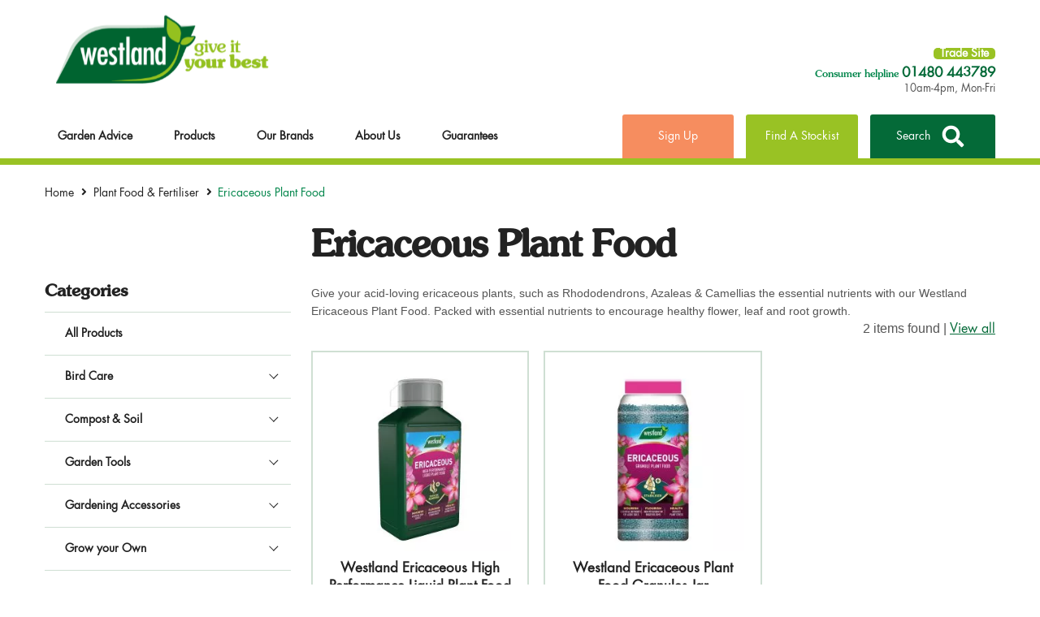

--- FILE ---
content_type: text/html; charset=UTF-8
request_url: https://www.gardenhealth.com/products/ericaceous-plant-food
body_size: 33395
content:
<!DOCTYPE html>
<html class="no-js" lang="en-GB">
  <head class="no-skrollr">
  <meta charset="utf-8">
  <meta http-equiv="x-ua-compatible" content="ie=edge">
  <meta name="viewport" content="width=device-width, initial-scale=1, shrink-to-fit=no">

<base href="https://www.gardenhealth.com"/>


   <!--Start Cookie Script-->
   
   <!--End Cookie Script-->

  <meta name='robots' content='index, follow, max-image-preview:large, max-snippet:-1, max-video-preview:-1' />

	<!-- This site is optimized with the Yoast SEO plugin v26.7 - https://yoast.com/wordpress/plugins/seo/ -->
	<title>Ericaceous Plant Food - Plant Food &amp; Fertiliser - Westland Garden Health</title>
	<meta name="description" content="Give your acid-loving ericaceous plants, such as Rhododendrons, Azaleas &amp; Camellias the essential nutrients with our Gro-Sure ericaceous plant food. " />
	<link rel="canonical" href="https://www.gardenhealth.com/products/ericaceous-plant-food" />
	<meta property="og:locale" content="en_GB" />
	<meta property="og:type" content="article" />
	<meta property="og:title" content="Ericaceous Plant Food - Plant Food &amp; Fertiliser - Westland Garden Health" />
	<meta property="og:description" content="Give your acid-loving ericaceous plants, such as Rhododendrons, Azaleas &amp; Camellias the essential nutrients with our Gro-Sure ericaceous plant food. " />
	<meta property="og:url" content="https://www.gardenhealth.com/products/ericaceous-plant-food" />
	<meta property="og:site_name" content="Garden Health" />
	<meta name="twitter:card" content="summary_large_image" />
	<script type="application/ld+json" class="yoast-schema-graph">{"@context":"https://schema.org","@graph":[{"@type":"CollectionPage","@id":"https://www.gardenhealth.com/products/ericaceous-plant-food","url":"https://www.gardenhealth.com/products/ericaceous-plant-food","name":"Ericaceous Plant Food - Plant Food & Fertiliser - Westland Garden Health","isPartOf":{"@id":"https://www.gardenhealth.com/#website"},"primaryImageOfPage":{"@id":"https://www.gardenhealth.com/products/ericaceous-plant-food#primaryimage"},"image":{"@id":"https://www.gardenhealth.com/products/ericaceous-plant-food#primaryimage"},"thumbnailUrl":"https://www.gardenhealth.com/wp-content/uploads/2020/10/ericaceoushighperformanceliquidplantfeed_westland_20100441_1_fop.webp","description":"Give your acid-loving ericaceous plants, such as Rhododendrons, Azaleas & Camellias the essential nutrients with our Gro-Sure ericaceous plant food. ","breadcrumb":{"@id":"https://www.gardenhealth.com/products/ericaceous-plant-food#breadcrumb"},"inLanguage":"en-GB"},{"@type":"ImageObject","inLanguage":"en-GB","@id":"https://www.gardenhealth.com/products/ericaceous-plant-food#primaryimage","url":"https://www.gardenhealth.com/wp-content/uploads/2020/10/ericaceoushighperformanceliquidplantfeed_westland_20100441_1_fop.webp","contentUrl":"https://www.gardenhealth.com/wp-content/uploads/2020/10/ericaceoushighperformanceliquidplantfeed_westland_20100441_1_fop.webp","width":1024,"height":1024,"caption":"ericaceous high performance liquid plant feed"},{"@type":"BreadcrumbList","@id":"https://www.gardenhealth.com/products/ericaceous-plant-food#breadcrumb","itemListElement":[{"@type":"ListItem","position":1,"name":"Home","item":"https://www.gardenhealth.com/"},{"@type":"ListItem","position":2,"name":"Plant Food &amp; Fertiliser","item":"https://www.gardenhealth.com/products/plant-food-fertiliser"},{"@type":"ListItem","position":3,"name":"Ericaceous Plant Food"}]},{"@type":"WebSite","@id":"https://www.gardenhealth.com/#website","url":"https://www.gardenhealth.com/","name":"Garden Health","description":"Westland Horticulture","potentialAction":[{"@type":"SearchAction","target":{"@type":"EntryPoint","urlTemplate":"https://www.gardenhealth.com/?s={search_term_string}"},"query-input":{"@type":"PropertyValueSpecification","valueRequired":true,"valueName":"search_term_string"}}],"inLanguage":"en-GB"}]}</script>
	<!-- / Yoast SEO plugin. -->


<link rel='dns-prefetch' href='//www.google.com' />
<link rel='dns-prefetch' href='//cloud.typography.com' />
<style id='wp-img-auto-sizes-contain-inline-css' type='text/css'>
img:is([sizes=auto i],[sizes^="auto," i]){contain-intrinsic-size:3000px 1500px}
/*# sourceURL=wp-img-auto-sizes-contain-inline-css */
</style>
<style id='wp-block-library-inline-css' type='text/css'>
:root{--wp-block-synced-color:#7a00df;--wp-block-synced-color--rgb:122,0,223;--wp-bound-block-color:var(--wp-block-synced-color);--wp-editor-canvas-background:#ddd;--wp-admin-theme-color:#007cba;--wp-admin-theme-color--rgb:0,124,186;--wp-admin-theme-color-darker-10:#006ba1;--wp-admin-theme-color-darker-10--rgb:0,107,160.5;--wp-admin-theme-color-darker-20:#005a87;--wp-admin-theme-color-darker-20--rgb:0,90,135;--wp-admin-border-width-focus:2px}@media (min-resolution:192dpi){:root{--wp-admin-border-width-focus:1.5px}}.wp-element-button{cursor:pointer}:root .has-very-light-gray-background-color{background-color:#eee}:root .has-very-dark-gray-background-color{background-color:#313131}:root .has-very-light-gray-color{color:#eee}:root .has-very-dark-gray-color{color:#313131}:root .has-vivid-green-cyan-to-vivid-cyan-blue-gradient-background{background:linear-gradient(135deg,#00d084,#0693e3)}:root .has-purple-crush-gradient-background{background:linear-gradient(135deg,#34e2e4,#4721fb 50%,#ab1dfe)}:root .has-hazy-dawn-gradient-background{background:linear-gradient(135deg,#faaca8,#dad0ec)}:root .has-subdued-olive-gradient-background{background:linear-gradient(135deg,#fafae1,#67a671)}:root .has-atomic-cream-gradient-background{background:linear-gradient(135deg,#fdd79a,#004a59)}:root .has-nightshade-gradient-background{background:linear-gradient(135deg,#330968,#31cdcf)}:root .has-midnight-gradient-background{background:linear-gradient(135deg,#020381,#2874fc)}:root{--wp--preset--font-size--normal:16px;--wp--preset--font-size--huge:42px}.has-regular-font-size{font-size:1em}.has-larger-font-size{font-size:2.625em}.has-normal-font-size{font-size:var(--wp--preset--font-size--normal)}.has-huge-font-size{font-size:var(--wp--preset--font-size--huge)}.has-text-align-center{text-align:center}.has-text-align-left{text-align:left}.has-text-align-right{text-align:right}.has-fit-text{white-space:nowrap!important}#end-resizable-editor-section{display:none}.aligncenter{clear:both}.items-justified-left{justify-content:flex-start}.items-justified-center{justify-content:center}.items-justified-right{justify-content:flex-end}.items-justified-space-between{justify-content:space-between}.screen-reader-text{border:0;clip-path:inset(50%);height:1px;margin:-1px;overflow:hidden;padding:0;position:absolute;width:1px;word-wrap:normal!important}.screen-reader-text:focus{background-color:#ddd;clip-path:none;color:#444;display:block;font-size:1em;height:auto;left:5px;line-height:normal;padding:15px 23px 14px;text-decoration:none;top:5px;width:auto;z-index:100000}html :where(.has-border-color){border-style:solid}html :where([style*=border-top-color]){border-top-style:solid}html :where([style*=border-right-color]){border-right-style:solid}html :where([style*=border-bottom-color]){border-bottom-style:solid}html :where([style*=border-left-color]){border-left-style:solid}html :where([style*=border-width]){border-style:solid}html :where([style*=border-top-width]){border-top-style:solid}html :where([style*=border-right-width]){border-right-style:solid}html :where([style*=border-bottom-width]){border-bottom-style:solid}html :where([style*=border-left-width]){border-left-style:solid}html :where(img[class*=wp-image-]){height:auto;max-width:100%}:where(figure){margin:0 0 1em}html :where(.is-position-sticky){--wp-admin--admin-bar--position-offset:var(--wp-admin--admin-bar--height,0px)}@media screen and (max-width:600px){html :where(.is-position-sticky){--wp-admin--admin-bar--position-offset:0px}}
/*# sourceURL=/wp-includes/css/dist/block-library/common.min.css */
</style>
<link rel='stylesheet' id='owlcss-css' href='https://www.gardenhealth.com/wp-content/plugins/lgx-owl-carousel/public/assets/lib/owl.carousel2/owl.carousel.css?ver=2.0.0' type='text/css' media='all' />
<link rel='stylesheet' id='owltheme-css' href='https://www.gardenhealth.com/wp-content/plugins/lgx-owl-carousel/public/assets/lib/owl.carousel2/owl.theme.default.min.css?ver=2.0.0' type='text/css' media='all' />
<link rel='stylesheet' id='lgx-owl-carousel-css' href='https://www.gardenhealth.com/wp-content/plugins/lgx-owl-carousel/public/assets/css/lgx-owl-carousel-public.css?ver=2.0.0' type='text/css' media='all' />
<link rel='stylesheet' id='mfcf7_zl_button_style-css' href='https://www.gardenhealth.com/wp-content/plugins/multiline-files-for-contact-form-7/css/style.css?12&#038;ver=e5f5f9c8c707783cf9a73062dfc4b0de' type='text/css' media='all' />
<link rel='stylesheet' id='ppress-frontend-css' href='https://www.gardenhealth.com/wp-content/plugins/wp-user-avatar/assets/css/frontend.min.css?ver=4.16.8' type='text/css' media='all' />
<link rel='stylesheet' id='ppress-flatpickr-css' href='https://www.gardenhealth.com/wp-content/plugins/wp-user-avatar/assets/flatpickr/flatpickr.min.css?ver=4.16.8' type='text/css' media='all' />
<link rel='stylesheet' id='ppress-select2-css' href='https://www.gardenhealth.com/wp-content/plugins/wp-user-avatar/assets/select2/select2.min.css?ver=e5f5f9c8c707783cf9a73062dfc4b0de' type='text/css' media='all' />
<link rel='stylesheet' id='dotdigital-for-wordpress-css' href='https://www.gardenhealth.com/wp-content/plugins/dotmailer-sign-up-widget/public/css/dotdigital-wordpress-public.css?ver=7.3.4' type='text/css' media='all' />
<link rel='stylesheet' id='moove-css-css' href='https://www.gardenhealth.com/wp-content/themes/garden-health/resources/../app/moove/styles.css?ver=17690084761.2.21' type='text/css' media='all' />
<link rel='stylesheet' id='sl-2-bb860f38-css' href='https://www.gardenhealth.com/wp-content/plugins/stockists-locator/app/build/static/css/2.bb860f38.chunk.css?ver=e5f5f9c8c707783cf9a73062dfc4b0de' type='text/css' media='all' />
<link rel='stylesheet' id='slw-2-bb860f38-css' href='https://www.gardenhealth.com/wp-content/plugins/stockists-locator/widget/build/static/css/2.bb860f38.chunk.css?ver=e5f5f9c8c707783cf9a73062dfc4b0de' type='text/css' media='all' />
<link rel='stylesheet' id='legacy/bootstrap.min.css-css' href='https://www.gardenhealth.com/wp-content/themes/garden-health/legacy/httpdocs/assets/css/bootstrap.min.css' type='text/css' media='all' />
<link rel='stylesheet' id='legacy/main.css-css' href='https://www.gardenhealth.com/wp-content/themes/garden-health/legacy/httpdocs/assets/css/main.css?ver=4.3.15' type='text/css' media='all' />
<link rel='stylesheet' id='legacy/styles.css-css' href='https://www.gardenhealth.com/wp-content/themes/garden-health/legacy/httpdocs/assets/css/styles.css?ver=4.3.15' type='text/css' media='all' />
<link rel='stylesheet' id='legacy/MyFontsWebfontsKit.css-css' href='https://www.gardenhealth.com/wp-content/themes/garden-health/legacy/httpdocs/assets/css/MyFontsWebfontsKit.css' type='text/css' media='all' />
<link rel='stylesheet' id='legacy/fonts.css-css' href='https://cloud.typography.com/7201874/621748/css/fonts.css' type='text/css' media='all' />
<link rel='stylesheet' id='garden_sage_css-css' href='https://www.gardenhealth.com/wp-content/themes/garden-health/resources/dist/styles/main.css?ver=4.3.15' type='text/css' media='all' />
<style id='imh-6310-head-css-inline-css' type='text/css'>
.imh-6310-point-icons{display: none}
/*# sourceURL=imh-6310-head-css-inline-css */
</style>
<script type="text/javascript" src="https://www.gardenhealth.com/wp-includes/js/jquery/jquery.min.js?ver=3.7.1" id="jquery-core-js"></script>
<script type="text/javascript" src="https://www.gardenhealth.com/wp-includes/js/jquery/jquery-migrate.min.js?ver=3.4.1" id="jquery-migrate-js"></script>
<script type="text/javascript" src="https://www.gardenhealth.com/wp-content/plugins/multiline-files-for-contact-form-7/js/zl-multine-files.js?ver=e5f5f9c8c707783cf9a73062dfc4b0de" id="mfcf7_zl_multiline_files_script-js"></script>
<script type="text/javascript" src="https://www.gardenhealth.com/wp-content/plugins/wp-user-avatar/assets/flatpickr/flatpickr.min.js?ver=4.16.8" id="ppress-flatpickr-js"></script>
<script type="text/javascript" src="https://www.gardenhealth.com/wp-content/plugins/wp-user-avatar/assets/select2/select2.min.js?ver=4.16.8" id="ppress-select2-js"></script>
<script type="text/javascript" id="dotdigital_for_wordpress_public_js-js-extra">
/* <![CDATA[ */
var dotdigital_form_data = {"ajax_url":"https://www.gardenhealth.com/wp-json/","nonce":"8b22e95763","generic_failure_message":"There was a problem signing you up."};
//# sourceURL=dotdigital_for_wordpress_public_js-js-extra
/* ]]> */
</script>
<script type="text/javascript" src="https://www.gardenhealth.com/wp-content/plugins/dotmailer-sign-up-widget/public/js/dotdigital-for-wordpress-public.js?ver=7.3.4" id="dotdigital_for_wordpress_public_js-js"></script>
<script type="text/javascript" src="https://www.gardenhealth.com/wp-content/themes/garden-health/resources/../app/moove/front-end.js?ver=1769007385" id="wst_frontend_scripts-js"></script>
<script type="text/javascript" src="https://www.gardenhealth.com/wp-content/themes/garden-health/resources/../app/moove/iframeresizer.js?ver=1765376204" id="wst_iframe_resizer-js"></script>
<script type="text/javascript" src="https://www.gardenhealth.com/wp-content/themes/garden-health/resources/../app/moove/swiper-bundle.min.js?ver=1.2.21" id="wst_swiper-js"></script>
<script type="text/javascript" src="https://www.gardenhealth.com/wp-content/plugins/lgx-owl-carousel/public/assets/lib/owl.carousel2/owl.carousel.js?ver=2.0.0" id="lgxowljs-js"></script>
<script type="text/javascript" id="lgx-owl-carousel-js-extra">
/* <![CDATA[ */
var lgxcarousel = {"owl_navigationTextL":"https://www.gardenhealth.com/wp-content/plugins/lgx-owl-carousel/public/assets/img/arrow-left.png","owl_navigationTextR":"https://www.gardenhealth.com/wp-content/plugins/lgx-owl-carousel/public/assets/img/arrow-right.png"};
//# sourceURL=lgx-owl-carousel-js-extra
/* ]]> */
</script>
<script type="text/javascript" src="https://www.gardenhealth.com/wp-content/plugins/lgx-owl-carousel/public/assets/js/lgx-owl-carousel-public.js?ver=2.0.0" id="lgx-owl-carousel-js"></script>
<script type="text/javascript" src="https://www.gardenhealth.com/wp-content/themes/garden-health/legacy/httpdocs/assets/js/libs/modernizr.js" id="legacy/modernizr.js-js"></script>
<link rel="https://api.w.org/" href="https://www.gardenhealth.com/wp-json/" /><!-- start Simple Custom CSS and JS -->
<script type="text/javascript">
document.addEventListener('DOMContentLoaded', function() {
    // Select the element with the specified ID
    var menuItem = document.getElementById('menu-item-56091');

    // Check if the element exists and has a child anchor element
    if (menuItem) {
        var anchor = menuItem.querySelector('.mega-menu__banner a'); // Select the first <a> child element

        if (anchor) {
            anchor.href = 'https://www.gardenhealth.com/products/garden-tools'; // Set the new URL here
        }
    }
});


</script>
<!-- end Simple Custom CSS and JS -->
<!-- start Simple Custom CSS and JS -->
<script type="text/javascript">
document.addEventListener('DOMContentLoaded', function () {
	const images = document.querySelectorAll('img');

images.forEach(function (img) {
    if (img.src.includes('wateringcan') || img.src.includes('weddinggloves') || img.src.includes('kent') || img.src.includes('Kent')) {
        img.src = img.src.replace(/_/g, '').toLowerCase();
    }
	
	  if (img.src === "https://www.gardenhealth.com/wp-content/uploads/2022/04/kent-stowe-logo-primary-245x291.webp") {
            // Update the image src to the new URL
            img.src = "https://www.gardenhealth.com/wp-content/uploads/2022/04/Kent-Stowe-Logo-Primary-245x291.webp";
        }
});
});

</script>
<!-- end Simple Custom CSS and JS -->
<!-- start Simple Custom CSS and JS -->
<script type="text/javascript">
document.addEventListener('DOMContentLoaded', function() {
  
    var container = document.querySelector('.footer__contact-title-sub');
    if (container) {
   
        var newDiv = document.createElement('div');
        
   
        var newLink = document.createElement('a');
        newLink.href = 'https://trade.westland.com/';
        newLink.textContent = 'Trade Site'; 
        newLink.style.fontWeight = 'bold'; 
		newLink.style.fontSize = "14px";


        newDiv.appendChild(newLink);

        container.prepend(newDiv);
    }
	
    var addButton = document.getElementById("mfcf7_zl_add_file");
    if (addButton) {
        addButton.addEventListener("click", function() {
            var elementToClick = document.getElementsByName("multilinefile-207[]")[0];
            if (elementToClick) {
                elementToClick.click();
            }
        });
    }

	
});

</script>
<!-- end Simple Custom CSS and JS -->
<!-- start Simple Custom CSS and JS -->
<script type="text/javascript">
/*jQuery(document).ready(function($) {
    var minWidth = 768;

    if ($(window).width() >= minWidth) {
        var imageSources = [
            //"https://www.gardenhealth.com/wp-content/uploads/2023/03/big-tom-landing-page-desktop.jpg.webp",
			//"https://www.gardenhealth.com/wp-content/uploads/2024/01/Flopro-top-banner-1366x270-1.jpg",
			//"https://www.gardenhealth.com/wp-content/uploads/2022/01/gro-sure-brand-landing-page-bannerwithoutproduct-1366x280-1.webp",
		    "https://www.gardenhealth.com/wp-content/uploads/2023/03/aftercut-banner-1368x282-1.jpg.webp", 
			"https://www.gardenhealth.com/wp-content/uploads/2024/03/Banner-with-white-text-1366x270-2.webp",
			
        ];

        $('section[data-original]').each(function() {
            var currentDataOriginal = $(this).attr('data-original');
            if (imageSources.includes(currentDataOriginal)) {
				console.log('ok');
                
                $(this).css({
                    'transition': 'transform 0.5s ease',
                    'transform-origin': 'center center'
                });

                $(this).hover(
                    function() {
                        $(this).css('transform', 'scale(1.05)');
                    },
                    function() {
                        $(this).css('transform', 'scale(1)');
                    }
                );
            }
        });
    }
});*/

</script>
<!-- end Simple Custom CSS and JS -->
<!-- start Simple Custom CSS and JS -->
<script type="text/javascript">
/*jQuery(document).ready(function($) {
	
    var imageSources = {
       // "https://www.gardenhealth.com/wp-content/uploads/2023/11/0017-10200086-houseplant-potting-mix-10l-3d-jpg-0017-0018-10200085-houseplant-potting-mix-4l-pouch-270x270.jpg": "https://www.gardenhealth.com/wp-content/uploads/2020/09/stainless-steel-digging-spade-270x270.jpg.webp"
    };

    $('img').each(function() {
        var originalSrc = $(this).attr('src');
        if (imageSources[originalSrc]) {
            $(this).hover(
                function() {
                    $(this).attr('src', imageSources[originalSrc]);
                }, 
                function() { 
                    $(this).attr('src', originalSrc);
                }
            );
        }
    });
});*/



</script>
<!-- end Simple Custom CSS and JS -->
<!-- start Simple Custom CSS and JS -->
<script type="text/javascript">
jQuery(document).ready(function(t){let e=document.querySelectorAll(".wp-image-229512");e.forEach(function t(e){if(e.hasAttribute("srcset")){let r=e.getAttribute("srcset"),i=r.split(","),s=i.map(t=>{let e=t.trim().split(" ");return e[0]}),l=s.join(", ");e.setAttribute("srcset",l)}})});Symbol</script>
<!-- end Simple Custom CSS and JS -->
<!-- start Simple Custom CSS and JS -->
<script type="text/javascript">
var $ = jQuery;
$(document).ready(function() {
    var buttonColors = {
        18441: '#FFFFFF', 
        //204373: '#FFFF00', 
        //219776: '#ADD8E6', 
        //83: '#ADD8E6',
		//7731: '#ADD8E6',
		230622: '#52907e',
		219776: '#3a3936',
		242: '#31a2db',
		320: '#fed22b',
		31: '#ffcc00',
		474: '#e66d2a',
		470: '#dfc9a8',
		239593: '#f0806a',
		239940: '#00463b'
		
		

    };

    var styleRules = [];

    $.each(buttonColors, function(id, color) {
        var pageSelector = '.page-id-' + id;
        var postSelector = '.postid-' + id;
        var brandSelector = '.term-' + id;
		


        // Check if we're on a specific page, post, or brand
        if ($(pageSelector).length > 0 || $(postSelector).length > 0 || $(brandSelector).length > 0) {
			console.log('okk');
            // Add rules for button colors with !important to ensure they take precedence
            styleRules.push(
                pageSelector + ' .btn--green, ' + 
                postSelector + ' .btn--green, ' +
                brandSelector + ' .btn--green ' +
                '{ background-color: ' + color + ' !important; }'
            );
			styleRules.push(
                pageSelector + ' .owl-next, ' + 
                postSelector + ' .owl-next, ' +
                brandSelector + ' .owl-next' +
                '{ background-color: ' + color + ' !important; }'
            );
			styleRules.push(
                pageSelector + ' .owl-prev, ' + 
                postSelector + ' .owl-prev, ' +
                brandSelector + ' .owl-prev' +
                '{ background-color: ' + color + ' !important; }'
            );
			styleRules.push(
                pageSelector + ' .owl-dot span, ' + 
                postSelector + ' .owl-dot span, ' +
                brandSelector + ' .owl-dot span' +
                '{ background-color: ' + color + ' !important; }'
            );
			styleRules.push(
                pageSelector + ' .btn--transparent, ' + 
                postSelector + ' .btn--transparent, ' +
                brandSelector + ' .btn--transparent' +
                '{ border: 2px solid' + color + ' !important; color:' + color + '!important;}'
            );
			styleRules.push(
                pageSelector + ' .btn--arrow-down::after, ' + 
                postSelector + ' .btn--arrow-down::after, ' +
                brandSelector + ' .btn--arrow-down::after' +
                '{ color:' + color + '!important;}'
            );
			styleRules.push(
                pageSelector + ' .btn--blue, ' + 
                postSelector + ' .btn--blue, ' +
                brandSelector + ' .btn--blue ' +
                '{ background-color: ' + color + ' !important; }'
            );
			/*styleRules.push(
				pageSelector + ' .btn--transparent, ' + 
                postSelector + ' .btn--transparent, ' +
                brandSelector + ' .btn--transparent ' +
                '{ border: ' + color + ' !important; }'
            );*/
        }
    });

    // If there are any style rules, append them to the head
    if (styleRules.length > 0) {
        var style = $('<style>' + styleRules.join(" ") + '</style>');
        $('head').append(style);
    }
});</script>
<!-- end Simple Custom CSS and JS -->
<!-- start Simple Custom CSS and JS -->
<script type="text/javascript">
jQuery(document).ready(function(t){var i=t(".max-width.section > h2:first-child"),e={};i.each(function(){var i=t(this).text().trim();e[i]?t(this).closest(".max-width.section").remove():e[i]=!0})});

</script>
<!-- end Simple Custom CSS and JS -->
<!-- start Simple Custom CSS and JS -->
<script type="text/javascript">
var $ = jQuery;
$(document).ready(function() {
	//Add background colours here
    var backgroundColors = {
        18441: '#FFFFFF', 
        230622: '#f8f8e7',
        //219776: 'green',
		227990: '#f8f8e7',
		//83: 'orange',
		//31239: '#d3d3d3',
		//222203: '#d3d3d3',
		//193: '#d3d3d3',
		//321: 'f9f9df'
		239940: '#f7fbfa'
	
		
    };
	
	//Add text colours here
    var textColors = {
        18441: '#000000', 
        230622: '#333333', 
		//83: 'white',
        //219776: 'yellow',
		//31239: '#800080',
		//31239: '#0000FF',
		//222203: 'blue',
		//193: '#FFA500',
		230622: '#243a4e',
		321: '#186d3d',
		239940: '#00463b',
		
		
		
		
		
    };

    var styleRules = [];

 $.each(backgroundColors, function(id, color) {
        var pageSelector = '.page-id-' + id;
        var postSelector = '.postid-' + id;
		var brandSelector = '.term-' + id;
		
        // Check if we're on a specific page or post and prepare CSS rules
        if ($(pageSelector).length > 0 || $(postSelector).length > 0 || $(brandSelector).length > 0) {
            // Add rules for background colors
            styleRules.push(
                pageSelector + ' .page-content-builder, ' +
                pageSelector + ' .main-content-block, ' +
                pageSelector + ' .page-content-builder__item, ' +
                pageSelector + ' .breadcrumb, ' +
                pageSelector + ' .product-wrap-inner, ' +
                pageSelector + ' .breadcrumb-wrap, ' +
                pageSelector + ' .title-wrap, ' +
                pageSelector + ' .product__description, ' +
                pageSelector + ' [typeof="Product"], ' +
                postSelector + ' .page-content-builder, ' +
                postSelector + ' .main-content-block, ' +
                postSelector + ' .page-content-builder__item, ' +
                postSelector + ' .breadcrumb, ' +
                postSelector + ' .product-wrap-inner, ' +
                postSelector + ' .breadcrumb-wrap, ' +
                postSelector + ' .title-wrap, ' +
                postSelector + ' .product__description, ' +
                'body,' + 
                postSelector + ' [typeof="Product"] ' +
                '{ background-color: ' + color + '; }'
            );
            
            // Add rules for header background color
            $('.header').css('background-color', 'white');

            // Add rules for the footer SVG background
            var svgImage = '<svg viewBox="0 0 1200 88" fill="' + color + '" xmlns="http://www.w3.org/2000/svg"><path d="M0 1C19.5523 2 32.2291 3 51.5 6C104.5 12 200 28 300 43C400 58 500 73 600 67C700 61 800 35 900 20C987.526 3 1085.36 -1 1150 0C1169.54 -1 1180.49 0 1200 1V88H1150C1100 88 1000 88 900 88C800 88 700 88 600 88C500 88 400 88 300 88C200 88 100 88 50 88H0V1.98128Z"></path></svg>';
            var encodedSvg = encodeURIComponent(svgImage);
            var backgroundImage = 'url("data:image/svg+xml;utf8,' + encodedSvg + '")';
            styleRules.push(
                pageSelector + ' .footer::before, ' +
                postSelector + ' .footer::before, ' +
				brandSelector + ' .footer::before ' +
                '{ background-image: ' + backgroundImage + '; }'
            );

            // Add rules for margin and padding adjustments
            styleRules.push(
                pageSelector + ' .footer, ' +
                postSelector + ' .footer ' +
				brandSelector + ' .footer ' +
                '{ margin-top: 0; }'
            );
            styleRules.push(
                pageSelector + ' .breadcrumb-wrap, ' +
                postSelector + ' .breadcrumb-wrap ' +
				brandSelector + ' .breadcrumb-wrap ' +
                '{ margin-bottom: 0 !important; }'
            );
            styleRules.push(
                pageSelector + ' .product__information-wrap, ' +
                postSelector + ' .product__information-wrap ' +
				brandSelector + ' .product__information-wrap ' +
                '{ padding-top: 0; }'
            );
        }
    });

$.each(textColors, function(id, textColor) {
    var pageSelector = '.page-id-' + id;
    var postSelector = '.postid-' + id;
    var brandSelector = '.term-' + id;

    // Combine common selectors for efficiency
    var commonSelectors = [
        'body', 'footer', '.breadcrumb-wrap .breadcrumb li a', '.main-content-block p', '.image-text-banner__description p'
    ].join(', ');

    var specificSelectors = [
        pageSelector, postSelector, brandSelector
    ].map(function(selector) {
        return [
            selector + ' .section__heading',
            selector + ' .related-post__title',
            selector + ' .related-post__link',
            selector + ' .related-post__excerpt p',
            selector + ' .title-wrap h1',
            selector + ' .breadcrumb_last',
            selector + ' .rte p',
            selector + ' .rte h3',
			selector + ' h3',
            selector + ' .rte ul li',
            selector + ' .main-content-block h3',
            selector + ' .resp-tabs-container h3',
            selector + ' .image-text-banner__title',
            selector + ' .resp-tab-content ul li',
            selector + ' .resp-tab-content p',
            selector + ' .card__heading',
			selector + ' .resp-accordion',
			selector + ' a',
			selector + ' .resp-tabs-list li', 
			selector + ' .product-viewer__info',
			
			
        ].join(', ');
    }).join(', ');

    // Check if we're on a specific page, post, or brand and prepare CSS rules
    if ($(pageSelector).length > 0 || $(postSelector).length > 0 || $(brandSelector).length > 0) {
        // Add rules for text colors
        styleRules.push(commonSelectors + ', ' + specificSelectors + ' { color: ' + textColor + '; }');
		styleRules.push(' .footer__tel {color: #00854a !important}');
    }
});



    // If there are any style rules, append them to the head
    if (styleRules.length > 0) {
        var style = $('<style>' + styleRules.join(" ") + '</style>');
        $('head').append(style);
    }
});
</script>
<!-- end Simple Custom CSS and JS -->
<!-- start Simple Custom CSS and JS -->
<script type="text/javascript">
/*jQuery(document).ready(function($) {
    v
ar imageSour

    $('img').each(function() {
        var originalSrc = $(this).attr('src');
        if (imageSources[originalSrc]) {
			$(this).removeAttr('srcset');
            $(this).hover(
                function() {
                    $(this).attr('src', imageSources[originalSrc]);
                },
                function() {
                    $(this).attr('src', originalSrc);
                }
            );
        }
    });
});*/


</script>
<!-- end Simple Custom CSS and JS -->
<!-- start Simple Custom CSS and JS -->
<style type="text/css">
.gform_wrapper {
	background-color: #046a38 !important;
	padding: 10px;
	color:white;
}

.gfield_label {
	color:white !important;
}

.gform-field-label {
	color: white !important;
}

.gfield_required {
	color:white !important;
}

.gform_button {
	color: black !important;
	background-color: white !important;
}</style>
<!-- end Simple Custom CSS and JS -->
<!-- start Simple Custom CSS and JS -->
<style type="text/css">
/* Banner Image 1 */
.hero-banner__overlay {
	background: transparent; 
}

/* Banner Image 2 */
.hero-banner__overlay-2 {
	background: transparent; 
}


</style>
<!-- end Simple Custom CSS and JS -->

<script type="text/javascript" src='//www.gardenhealth.com/wp-content/uploads/custom-css-js/233906.js?v=3663'></script>
<!-- start Simple Custom CSS and JS -->
<script src="https://ajax.googleapis.com/ajax/libs/jquery/3.6.1/jquery.min.js"></script>


<script>
if (window.location.href !== 'https://www.gardenhealth.com/sign-up-to-the-westland-newsletter') {
        var omnisendContainer = document.getElementById("omnisend-jsonp-container");

        // If the element exists, remove it
        if (omnisendContainer) {
            omnisendContainer.parentNode.removeChild(omnisendContainer);
        }
        
        $('input, textarea').keydown(function (e) {
            e.stopPropagation();
        });
    }
</script>



<link rel="stylesheet" type="text/css" href="https://cdn.jsdelivr.net/npm/slick-carousel@1.8.1/slick/slick.css"/>

<link rel="stylesheet" type="text/css" href="https://cdn.jsdelivr.net/npm/slick-carousel@1.8.1/slick/slick-theme.css"/>

<script type="text/javascript" src="https://cdn.jsdelivr.net/npm/slick-carousel@1.8.1/slick/slick.min.js"></script>




<!-- end Simple Custom CSS and JS -->
<!-- start Simple Custom CSS and JS -->
<script type="text/javascript">
	document.addEventListener('DOMContentLoaded', function() {
    function replaceHref(oldUrl, newUrl) {
        document.querySelectorAll('a[href="' + oldUrl + '"]').forEach(function(anchor) {
            anchor.href = newUrl;
        });
    }	
	
    replaceHref('https://www.gardenhealth.com/growing-success-bug-stop', 'https://www.gardenhealth.com/westland-organic-chicken-manure-pellets');
    replaceHref('https://www.gardenhealth.com/flopro-soft-flo-spray-gun', 'https://www.gardenhealth.com/flopro-soft-flo-spray-gun');
    replaceHref('https://www.gardenhealth.com/resolva-weedkiller-24h-ready-to-use', 'https://www.gardenhealth.com/resolva-xtra-fast-weedkiller');
	
    var targetElement = document.querySelector('.wpcf7 .screen-reader-response p');
    // Create a new MutationObserver
	if(targetElement){
    var observer = new MutationObserver(function(mutationsList) {
        mutationsList.forEach(function(mutation) {
            if (mutation.type === 'childList' && targetElement.textContent.trim().length > 0) {
                // Text content has been added or changed
                if (targetElement.textContent === 'Thank you for your message. It has been sent.') {
                    targetElement.style.backgroundColor = '#99C224';
					targetElement.style.color = 'white';
                } else {
                    targetElement.style.backgroundColor = '#FEFDE3'; // Transparent background for error message
                    targetElement.style.color = 'red'; // Red text color for error message
                }
            }
        });
    });
    // Configure and start the observer
    var observerConfig = { childList: true, subtree: true };
    observer.observe(targetElement, observerConfig);
	}
    var accordionElement = document.querySelector('.resp-accordion:nth-of-type(3)');
    var tabItemElement = document.querySelector('.resp-tab-item:nth-of-type(3)');
    if (accordionElement && tabItemElement) {
        accordionElement.textContent = 'Tips & Advice';
        tabItemElement.textContent = 'Tips & Advice';
    }
    var carousel = document.querySelector('.owl-item');
    if (carousel) {
        carousel.addEventListener('changed.owl.carousel', function (event) {
            var overlays = this.querySelectorAll('.hero-banner__overlay');
            var overlays2 = this.querySelectorAll('.hero-banner__overlay-2');
            if (overlays.length) {
                overlays.forEach(function (overlay) {
                    overlay.classList.remove('hero-banner__overlay');
                    overlay.classList.add('hero-banner__overlay-2');
                });
                console.log('test1');
            } else if (overlays2.length) {
                overlays2.forEach(function (overlay) {
                    overlay.classList.remove('hero-banner__overlay-2');
                    overlay.classList.add('hero-banner__overlay');
                });
                console.log('test2');
            }
        });
    }
    function hideDuplicateSections() {
        var sections = document.querySelectorAll('.max-width.section');
        var foundHeading = false;
        sections.forEach(function(section) {
            var heading = section.querySelector('h2.section__heading.section__heading--left');
            if (heading && heading.textContent === 'Compare Products') {
                if (foundHeading) {
                    section.style.display = 'none';
                } else {
                    foundHeading = true;
                }
            }
        });
    }
    hideDuplicateSections();
});
</script>


<link rel="stylesheet" href="https://use.typekit.net/plk2rjb.css">

<style>
	.page-id-227990 .page-content-builder {
		background-color: #FEFDE3;
		background-size: cover;
		background-position: center;
		background-repeat: no-repeat;
	}

	#jsScript {
		display:block !important;
	}
	
	@import url(https://db.onlinewebfonts.com/c/400195baf91730bd1e13a9719b003dea?family=FuturaLTPro-Book);
	@import url(https://db.onlinewebfonts.com/c/73bc314e90cbf5f9ff1efbc398ec05f5?family=ITC+Souvenir+Std+Medium);
	
	@font-face {
    font-family: "FuturaLTPro-Book";
    src: url("https://db.onlinewebfonts.com/t/400195baf91730bd1e13a9719b003dea.eot");
    src: url("https://db.onlinewebfonts.com/t/400195baf91730bd1e13a9719b003dea.eot?#iefix")format("embedded-opentype"),
    url("https://db.onlinewebfonts.com/t/400195baf91730bd1e13a9719b003dea.woff2")format("woff2"),
    url("https://db.onlinewebfonts.com/t/400195baf91730bd1e13a9719b003dea.woff")format("woff"),
    url("https://db.onlinewebfonts.com/t/400195baf91730bd1e13a9719b003dea.ttf")format("truetype"),
    url("https://db.onlinewebfonts.com/t/400195baf91730bd1e13a9719b003dea.svg#FuturaLTPro-Book")format("svg");
}
	
	@font-face {
    font-family: "ITC Souvenir Std Medium";
    src: url("https://db.onlinewebfonts.com/t/73bc314e90cbf5f9ff1efbc398ec05f5.eot");
    src: url("https://db.onlinewebfonts.com/t/73bc314e90cbf5f9ff1efbc398ec05f5.eot?#iefix")format("embedded-opentype"),
    url("https://db.onlinewebfonts.com/t/73bc314e90cbf5f9ff1efbc398ec05f5.woff2")format("woff2"),
    url("https://db.onlinewebfonts.com/t/73bc314e90cbf5f9ff1efbc398ec05f5.woff")format("woff"),
    url("https://db.onlinewebfonts.com/t/73bc314e90cbf5f9ff1efbc398ec05f5.ttf")format("truetype"),
    url("https://db.onlinewebfonts.com/t/73bc314e90cbf5f9ff1efbc398ec05f5.svg#ITC Souvenir Std Medium")format("svg");
}
	
	#menu-main-menu, .header__search, #menu-item-7182 a, .image-text-banner__description, .image-text-banner__description a, .card__footer a, .banner-image__btn .btn .btn--green {
		 font-family: "FuturaLTPro-Book",Arial, sans-serif !important;
	}
	
	.image-text-banner__header, .section__heading--center {
		   font-family: "ITC Souvenir Std Medium", sans-serif;
	}

	.hero-banner__overlay-2 {
    position: absolute;
    top: 0;
    left: 0;
    clear: float;
    width: 100%;
    height: 100%;
    background: linear-gradient(to right, #02522b, transparent);
    z-index: 2;
}
	
.footer {
    position: relative;
    border: none;
    margin-top: 50px;
	padding-top: 80px;
    /*max-width:1170px;*/
    margin: 0 auto;
    margin-top: 25px;
}

.footer {
    position: relative;
    border: none;
    margin-top: 50px;
	padding-top: 80px;
    /*max-width:1170px;*/
    margin: 0 auto;
    margin-top: 25px;
}

.page-id-227990	.footer::before {   
  content: "";
  width: 100%;
  height: 83px;
  position: absolute;
  top: -20px;
      transform: rotate(180deg);
  left: 0;
  background-size: auto;
  background-repeat: repeat no-repeat;
  background-position: 84vw bottom;
  background-image: url("data:image/svg+xml;utf8,<svg viewBox='0 0 1200 88' fill='transparent' xmlns='http://www.w3.org/2000/svg'><path d='M0 1C19.5523 2 32.2291 3 51.5 6C104.5 12 200 28 300 43C400 58 500 73 600 67C700 61 800 35 900 20C987.526 3 1085.36 -1 1150 0C1169.54 -1 1180.49 0 1200 1V88H1150C1100 88 1000 88 900 88C800 88 700 88 600 88C500 88 400 88 300 88C200 88 100 88 50 88H0V1.98128Z' fill='%23FEFDE3'/></svg>");
z-index: 1;
}
	
.page-id-227990 .footer::after {   
  content: "";
  width: 100%;
  height: 98px;
  position: absolute;
  top: -10px;
      transform: rotate(180deg);
  left: 0;
  background-size: auto;
  background-repeat: repeat no-repeat;
  background-position: 84vw bottom;
      background-image: url("data:image/svg+xml;utf8,<svg viewBox='0 0 1200 88' fill='transparent' xmlns='http://www.w3.org/2000/svg'><path d='M0 1C19.5523 2 32.2291 3 51.5 6C104.5 12 200 28 300 43C400 58 500 73 600 67C700 61 800 35 900 20C987.526 3 1085.36 -1 1150 0C1169.54 -1 1180.49 0 1200 1V88H1150C1100 88 1000 88 900 88C800 88 700 88 600 88C500 88 400 88 300 88C200 88 100 88 50 88H0V1.98128Z' fill='%23FEFDE3'/></svg>");
}

.footer::before {   
  content: "";
  width: 100%;
  height: 83px;
  position: absolute;
  top: -20px;
      transform: rotate(180deg);
  left: 0;
  background-size: auto;
  background-repeat: repeat no-repeat;
  background-position: 84vw bottom;
  background-image: url("data:image/svg+xml;utf8,<svg viewBox='0 0 1200 88' fill='transparent' xmlns='http://www.w3.org/2000/svg'><path d='M0 1C19.5523 2 32.2291 3 51.5 6C104.5 12 200 28 300 43C400 58 500 73 600 67C700 61 800 35 900 20C987.526 3 1085.36 -1 1150 0C1169.54 -1 1180.49 0 1200 1V88H1150C1100 88 1000 88 900 88C800 88 700 88 600 88C500 88 400 88 300 88C200 88 100 88 50 88H0V1.98128Z' fill='%23ffffff'/></svg>");
z-index: 1;
}

.footer::after {   
  content: "";
  width: 100%;
  height: 98px;
  position: absolute;
  top: -10px;
      transform: rotate(180deg);
  left: 0;
  background-size: auto;
  background-repeat: repeat no-repeat;
  background-position: 84vw bottom;
      background-image: url("data:image/svg+xml;utf8,<svg viewBox='0 0 1200 88' fill='transparent' xmlns='http://www.w3.org/2000/svg'><path d='M0 1C19.5523 2 32.2291 3 51.5 6C104.5 12 200 28 300 43C400 58 500 73 600 67C700 61 800 35 900 20C987.526 3 1085.36 -1 1150 0C1169.54 -1 1180.49 0 1200 1V88H1150C1100 88 1000 88 900 88C800 88 700 88 600 88C500 88 400 88 300 88C200 88 100 88 50 88H0V1.98128Z' fill='%23046a38'/></svg>");
}

#wpcf7-f228137-p227990-o1 > div > p {
	background: transparent;
    /*color: #99C224; */
}






    .nav .footer__nav {
 width: 100%;
    float: none;
    margin-right: 0;
}
	
@media screen and (min-width:770px){
.footer__nav {
    display:flex;
    justify-content:center;
    align-items: flex-start;
}

.footer__nav>li:nth-child(4n+1) {
    margin-inline: 0;
}
    
  .footer__sections .textwidget img {
        display: block;
        margin: 0 auto;
    }

.footer__nav>li {
    min-width: 150px !important;
    width: 200px;
}
    
    
  .footer__nav>li:nth-child(2n+2) {
        margin-left: 0 !important;
        margin-right: 0 !important;
    }  
}


   #template--home > footer > div.footer__sections > div > section {
        display: flex !important;
       flex-direction:row-reverse;
        align-items: center !important;
        justify-content: center;
        flex-wrap:wrap;
       margin-bottom: 40px;
    }

#template--home > footer > div.footer__sections {
    margin-bottom: 40px;
}

#template--home > footer > div.footer__sections > div > section > h3 {
    min-width: 200px;
    max-width: 250px;
    margin-left: 25px;
}

@media screen and (max-width:400px){
    #template--home > footer > div.footer__sections > div > section > h3 {
    text-align: center !important;
}
}

@media screen and (max-width:1024px){
   #template--home > footer > div.info-wrap-all > div > ul {
        justify-content: center;
       margin-left: 0;
    }
    
   .footer__legals {
        display: flex;
        justify-content: center;
       margin-left: 0;
    }
}

#template--home > footer > div.footer__sections {
    margin-top: 35px;
}

  .footer__legals {
        margin-left: 30px;
      
    }

#template--home > footer > div.info-wrap-all > div > ul {
    margin-left: 30px;
}

div[class*="indicatorContainer"]{
    background-color: #99C224 !important;
    border: none;
}
	
	div[class*="control"]{
		border: none;
		box-shadow:none;
	}
	
.cYrxSn, .eLesBn, .jkHrMV, .dmJCLH {
    border-color: #046a38 !important;
    color: #046a38 !important;
}

#Icon---Location path {
    fill: #99C224;
}

.cfoSSI, .btn--blue {
    background-color: #99C224 !important;
    border: none !important;
}

.sc-lmoMRL path {
    fill: #99C224 !important;
}

.sc-lmoMRL .count-label {
    color: #99C224 !important;
}
	
.term-menu__button:hover, .term-menu__list .is-active {
    background:transparent !important;
}

.term-menu__list .is-active .term-menu__icon path:hover {
    fill: #99C224 !important;
}

.term-menu__list .is-active .term-menu__name {
    color: #99C224 !important;
}

.term-menu__link:hover .term-menu__icon path, .term-menu__link:hover .term-menu__name {
      fill: #99C224 !important;
    color: #99C224 !important;
}
    
</style>

<!-- end Simple Custom CSS and JS -->
<!-- Contact Form Tracking -->
<script>
  document.addEventListener( 'wpcf7mailsent', function( event ) {

	if ( '5' == event.detail.contactFormId ) {
		window.dataLayer.push({
			'event' : 'gtmFormSubmit',
			'form': {
			  'name': 'contact us'
			  }
			});
		}
  });

</script>
<!-- End Contact Form Tracking -->

<!-- Google Tag Manager -->
<script>
(function (w, d, s, l, i) {
		w[l] = w[l] || [];
		w[l].push({
			'gtm.start': new Date().getTime(), event: 'gtm.js'
		});
		var f = d.getElementsByTagName(s)[0],
			j = d.createElement(s), dl = l != 'dataLayer' ? '&l=' + l : '';
		j.async = true;
		j.src =
			'//www.googletagmanager.com/gtm.js?id=' + i + dl;
		f.parentNode.insertBefore(j, f);
	})(window, document, 'script', 'dataLayer', 'GTM-P3XTH8');
	</script>
	<!-- End Google Tag Manager -->
<style> .lgx-carousel-section .lgx-carousel .owl-video-tn{height: 350px; width: 100%;} </style><!--noptimize-->
<!--
     1010001      1010100
     111000       000101
     010101      111100     00110       11100   0010      001   110111
    0111111     110001  0001100000   10001001110011000    1011000   0110
    01  1110   00  000101111    011010101    1000 0001   0010100    0100
   100  10111100  101110010     001100101    10110 0101  01110000001110
   01    101100   1000 1001    111101111     0110  0000100 00001       101
  001    0101    10001 101001001111  10001 100010  10100   01110      11101
101110   111    1111011   0010101    011110         110     1011010    010

WordPress website by Moove Agency. We are a premium supplier of quality WordPress plugins, services and support. Visit our site to learn more: https://www.MooveAgency.com/
-->
<!--/noptimize-->
<style type="text/css">.recentcomments a{display:inline !important;padding:0 !important;margin:0 !important;}</style>		<style type="text/css" id="wp-custom-css">
			
/* these styles are for print and share icons for articles */
.meta__actions {
    display: flex;
    align-items: center;
    justify-content: center;
    gap:15px;
}

.meta__share {
  text-align: center; /* Center the share container */
}

.social-share {
    margin-top:0;
}


/* these styles are for print and share icons for articles */


/* BUTTON COLOUR CHANGE */

.form-contact .submit-brand, .btn--arrow-right, .ppw-ppf-field-container span input, .related-products__link, .open-tab, .banner-image__btn  {
	border: #99C224;
	background-color: #99C224 ;
	font-family: "FuturaLTPro-Book",Arial, sans-serif !important;
}

.jmJoVF, .ehWTuC, .iFjZIa, .cfoSSI, .btn--blue, .form-contact .submit-brand, .jbAASq, .eAoyuo, .btn--green {
	border-color: #99C224 !important;
	color: white !important;
	background-color: #99C224 !important;
}

.qbutton {
	background-color: #99C224 !important;
}


.compare-product-table__title {
	height: 200px !important;
}


.error {
	z-index: 5 !important;
}

h1, h2, h3 {
	line-height: 1 !important;
}

.heading-block__content h3 {
	padding-top: 15px;
}

.cards__content-inner {
    height: auto !important;
}

.page-content-builder__item--alt .banner_with_button {
    background-color: #e7e7e7;
}

.page-id-230622 .page-content-builder__item--intro_block {
    padding-top: 0 !important;
}

.page-id-230622 .intro-block__content {
    padding-top: 0 !important;
	padding-bottom: 0 !important;
}

.page-id-230622 .block__heading {
    display: none;
}


.page-content-builder__item--video_banner {
	margin-top: 20px;
	margin-bottom: 20px;
}

.page-content-builder__item--video_banner section {
	/*width: 100% !important;*/
}

.page-id-230622 .page-content-builder__item--heading h3 {
	//color: white !important;
}

/* BUTTON COLOUR CHANGE */

/*.hero-full {
  transition: transform .2s;
  margin: 0 auto;
}

.hero-full:hover {
  transform: scale(1.20); 
}*/

.wpcf7-response-output {
	display: none;
}

.page-content-builder__item--video_banner {
	justify-content: center;
    display: flex;
}

.mega-menu li.menu-item.menu-item-has-children>a::after {
    display:none !important;
}



.video-banner {
    max-width: 1200px; 
	padding-left: 20px;
	padding-right: 20px;
    //width: 100% !important;
	justify-content: centre;
	display: flex;
}

.video-banner video {
  width: 100%;
  justify-content: center; /* Adjust based on your video's aspect ratio */
}

.page-content-builder__item--large_image_blocks .block-5050_image__content {
	max-width: unset;
}

.page-content-builder__item--large_image_blocks .block-5050_image__item {
	padding-left: 0 !important;
	padding-right: 0 !important;
}

@media (max-width: 768px) {
  .page-content-builder__item--three_panel_images > div:first-child {
     flex-direction: column;
  }
}

@media (min-width: 1300px) {
    .hero--main {
        height: 650px;
    }
}


}

.term-464 .hero-full {
    background-image: url(https://www.gardenhealth.com/wp-content/uploads/2023/01/surecut-mob.webp) !important;
}

#html-content {
    padding: 20px;
}

.seasonal-table__months td, .seasonal-table__heading td, .seasonal-table__key-panel--perfect  {
	background-color: #99C224; 
}

.product__information-wrap {
	padding-top: 0;
}

.hero-full__cta .btn {
	line-height: 0.1;
}

.hero--main {
    background-size: 100% auto !important; 
    background-repeat: no-repeat !important; 
    display: block !important; 
}

.hero-full__logo img {
    max-width: 100%; 
    height: auto;
}

.mobile-contact {
	display: none;
}

@media screen and (max-width: 2000px) {
	.term-464 .hero-full__logo img {
    max-width: 230px; 
		max-height: 160px;
}
}

@media screen and (max-width: 1700px) {
    .hero-full__logo img {
    max-width: 150px !important;
    max-height: 150px !important;
}
	
	.term-242 .hero-full__logo img {
    max-width: 150px;
    height: 100px;
}

}

@media screen and (max-width: 1200px) {
    .hero-full__logo {
    margin: 8px !important;
}
}

@media screen and (max-width: 1000px) {
    .hero-full__logo img {
    max-width: 100px !important;
    max-height: 100px !important;
}

}

@media screen and (max-width: 600px) {
    .term-268 .hero-full__logo img {
    max-width: 70px;
    height: 70px;
}
	
	.slick-prev:hover, .slick-next:hover {
	background-color: transparent !important;
}
}

@media screen and (max-width: 600px) {
	.term-464 .hero-full__logo img {
    max-width: 50px !important;
}
	
.hero-full__logo img {
    max-width: 70px !important;
		max-height: 70px !important;
}
}

@media screen and (max-width: 450px) {
	.hero-full__logo img {
    max-width: 50px !important;
		max-height: 50px !important;
}
}


.banner-image {
	z-index: 5 !important;
}

.banner_with_button__content {
	position: relative;
}

.wpcf7 .screen-reader-response {
    width: 100%;
    clip: initial;
    clip-path: initial;
    height: auto;
    text-align: center;
    padding-top: 10px;
    bottom: 0;
    background: #009fe4;
}

ul.intro-block__links > li {
    list-style-type: none !important;
}


.help {
	display: none !important;
}

.wpcf7 .screen-reader-response p {
    color: white;
}

.wpcf7 .screen-reader-response ul {
    display: none;
}

.wpcf7 .screen-reader-response {
    padding: 0;
}

.wpcf7 .screen-reader-response p {
    margin: 0;
    line-height: 42px;
}

.ourEmployees h2 {
	width: 50% !important;
}

.cky-notice-btn-wrapper button {
	font-size: 13px !important;
	padding: 1px 27px !important;
}

.cky-notice-des p {
	font-size: 13px !important;
}

.cky-title {
	display: none !important;
}

.landing-product .card__heading {
	font-size: 20px !important;
}

.card__heading {
	font-size: 20px !important;
}

.form-contact__list li, .form-contact__label, .form-contact__group p {
	color: white !important;
}

.training__hero__title {
	font-size: 60px !important;
}

.seasonal-table__item a {
    font-size: 16px;
}

.footer_widgets h3 {
	font-size: 13px !important;
	font-family: "FuturaLTPro-Book",Arial, sans-serif !important;
}

.footer_widgets p {
	width: 380px;
	margin-left: 50px;
	color: white;
}

.title-wrap .gamma {
	line-height: 1;
}

@media screen and (min-width: 767px)
{
	.hero-banner__item {
    padding: 10rem 0;
		max-height: 506px !important;
}

}

@media (max-width: 500px) {
	#omnisend-embedded-v2-651ec5908f6b903d0fef9718 {
		padding-right: 15px;
		padding-left: 15px;
	}
	
	.footer_widgets h3 {
		font-size: 11px !important;
		margin-left: 8px !important;
		margin-right: 5px !important;
		font-family: "FuturaLTPro-Book",Arial, sans-serif !important;
		
	}
	
	.card__heading {
		font-size: 25px !important;
		line-height: 1.3 !important;
	}
	
	.related-products-categories__header {
		line-height: 1.5 !important;
	}
	
	.jdcHbl {
		max-width: 100%;
	}
	
	.dUChng p {
		font-size: 84px !important;
	}
	
	.training__header__title {
		font-size: 33px !important;
	}
	
	.hero-banner__title--mix {
    font-size: 40px !important;
}
	
	.footer-widgets {
		margin-bottom: 0;
	}
	
	.footer__sections {
		margin-bottom: 0 !important;
	}
	
	.footer_widgets {
		margin-bottom: 0 !important;
	}
	
	.text-2 {
		margin-bottom: 0 !important;
	}
	
	.footer_widgets p {
    width: 370px;
    color: white;
    font-size: 11px;
    margin-left: 30px;
		margin-right: 10px;
		margin-bottom: 0;
	}
}

.search__icon {
	margin-bottom: 11px;
}

.resp-accordion {
	line-height: 44px !important;
	font-size: 23px !important;
}

.resp-tab-active span.resp-arrow {
	left: 0 !important;
}

.gardeningDreams h3, .gardeningDreams span {
	font-size: 38px !important;
}

.gardeningDreams p, .gardeningDreams li {
	font-size: 17px !important;
}

.card__title {
	font-size: 25px;
}

.hero-banner__title {
	font-weight: bold;
	line-height: 3rem;
}

.training__card__head h3 {
	color: #046a38;
	font-size: 15px;
}

.training__header__title {
	color: #046a38;
	font-size: 4rem;
}

.training__detail .training__detail__cta__title {
	line-height: 1 !important;
}

.seasonal-table * {
	opacity: 1 !important;
}

.ourEmployees h2 {
	width: 50% !important;
}

.panel__img-text-title {
    text-transform: none !important;
}

.cards__content-inner {
	height: 340px;
}

.term-321 .cards__content-inner {
	height: 140px;
}

.qIHdv {
	border: none !important;
}

.cky-notice-group {
	max-width: 100% !important;
}

.buy-online {
	display: none;
}

.product__filter-list li a.current, .product__filter-list li a:hover, .product__filter-list li.active a {
    background-color: #99C224 ;
    color: #fff;
}

.term-menu__button:hover, .term-menu__list .is-active {
    background:transparent !important;
}

.term-menu__list .is-active .term-menu__icon path {
    fill: #99C224 !important;
}

#template--home > div.max-width.product__listing > aside > section.product__filter-brand > div.product__filter-scroll > ul > li > a {
	background-color: #99C224 !important;
}

.term-menu__list .is-active .term-menu__name {
    color: #99C224 !important;
}

.ietuHP {
    font-size: 32px !important;
}

/*.product__filter-list .children ul li a.current, .product__filter-list .children ul li a:hover {
    background-color: #cfdfd3;
    color: #8FB82E;
}*/

@font-face {
  font-family: 'FuturaLTProBook';
  src: url('https://use.typekit.net/plk2rjb.css"');
}

li#menu-item-7182 a {
	background-color: #99C224 !important;
	color: #FFFFFF !important;
	font-family: "FuturaLTPro Book", Arial, sans-serif;align-content
}

@media (min-width: 1025px) {
	
.hero-banner__title--mix {
	font-size: 4.5rem !important;
	line-height: 4.875rem !important;
}
	
.mega-menu li.menu-item--blue {
	margin-left: 15px;
	}
	
	li#menu-item-227786 a {
		font-weight: normal !important;
	}
	
	.footer__sections {
		height: 300px;
	}
}

@media (max-width: 1025px) {
	li#menu-item-227786 a {
		text-align: left !important;
	}
	
	li#menu-item-227786 {
		width: unset !important;
		text-align: left !important;
	}
}

.footer__nav {
    justify-content: left !important;
    margin-left: 30px !important;
}

@media (max-width: 500px) {
	.footer::before, .page-id-227990	.footer::before {
		top: -5px;
	}
	
	.footer::after, .page-id-227990	.footer::after {
		display: none;
	}
	
	.card a.btn {
			min-width: 120px !important;
	}
}

@media (max-width: 1025px) {
.footer__nav {
    margin-left: 30% !important;
}
	
.mega-menu {
	top: 130px;
}
}

@media (min-width: 500px) {

}

.touch-button {
	margin-top: 12px;
}

li#menu-item-227786 {
	width: 137px;
	margin-left: auto;
}

li#menu-item-227786 a {
	background-color: #046a38;
	color: #FFFFFF;
	width: 100%;
	text-align: center;
}

.card-container__footer .btn--transparent, .product__footer .btn--transparent {
	    color: #99C224;
    border: 2px solid #99C224;
}

.card-container__footer .btn--transparent:hover, .product__footer .btn--transparent:hover {
 background-color: transparent !important;   
}

.btn--arrow-down::after 
{
	 color: #99C224 !important;
}

.term-menu_button:hover {
	display: none;
}

/*.product__filter-list li.active a {
    background-color: #99C224 !important;
    color: #fff !important;
	opacity: 50%;
}*/


.seasonal-table__heading td {
	border-bottom: 1px solid white;
}

path[Attributes Style] {
	fill: #99C224;
}

.footer__nav li ul li a, .footer__nav .footer__list-title,
.footer_widgets h3, .footer__legals .footer__copyright {
	color: #FFFFFF !important;
}

.training-header__logo img {
    width: 300px !important;
    height: 100px !important;
}

#training-login {
	width: 50%;
}

 .seasonal-table__key-item div, .seasonal-table__item-title, .form-contact__label, .form-contact__list, .css-1wa3eu0-placeholder, .sc-pFZIQ, .footer__copyright, .sl-button-label, .ppw-ppf-desc, .site-search__btn, .autocomplete-suggestion, .breadcrumb li a  {
	font-family: "FuturaLTPro-Book",Arial, sans-serif !important;
}

.hero-banner__breadcrumb {
	text-transform: unset;
}

.site-search__btn {
	background-color:  #034726 !important;
}

li, h6, h4, a, table, figcaption, input {
	font-family: "FuturaLTPro-Book",Arial, sans-serif !important;
}

.evZPDp, .dqXfwO {
  text-transform: lowercase !important;
}

.evZPDp::first-letter, .dqXfwO::first-letter {
  text-transform: uppercase !important;
} 

h2 {
	font-size: 2.625rem !important;
}

.mega-menu .menu-depth-1, .form-contact, .footer {
	background-color: #046a38 !important;
}

.mega-menu li.menu-item:hover>a {
    background-color: #99C224;
    color: #fff;
}

.header__nav {
	border-bottom: 8px solid #99C224 !important;
}

.mega-menu .menu-depth-1 {
	background-color: #FFFFFF !important;
	border-top: 8px solid #99C224 !important;
}

.seasonal-table__heading-title, .seasonal-table__seasons--empty,
.seasonal-table__key-panel, {
	background-color: #99C224 !important;
}

.seasonal-table__key-panel--good {
    background: repeating-linear-gradient(140deg,#99C224,#99C224 10px,#64a063 10px,#64a063 20px);
}

.seasonal-table__key-panel--caution {
    background: url(wp-content/themes/garden-health/legacy/httpdocs/assets/images/svg/icon-summer-white.svg) top center,repeating-linear-gradient(140deg,#99C224,#99C224 10px,#64a063 10px,#64a063 20px);
    background-position: center;
    background-repeat: no-repeat;
}

.header {
	display: block !important;
}

.header::after {
	top: 201px;

	background-color: 
}
p, .jmJoVF, .card__heading, .card__text {
	font-family: "FuturaLTPro-Book",Arial, sans-serif !important;
}

h1, h2, h3, .seasonal-table__heading-title, .seasonal-table__cell-label, .seasonal-table__months th, .dUChng p, .cilrRj p {
	font-family: "ITC Souvenir Std Medium", sans-serif !important;
}

.panel__img-text-title  {
	font-size: 43px !important;
	font-family: "ITC Souvenir Std Medium", sans-serif !important;
}

.cEMGEy {
	text-align: center !important;
}

.iqbrwR .tag {
	text-align: left !important;
}

@media (max-width: 767px) {
	.mobile-contact {
	display: flex;
		align-items:center;
		margin: 0;
}
.footer__nav {
    margin-left: unset !important;
	
		margin-top: 0 !important;
}
	
	.footer__sections {
		margin-top: 0 !important;
	}
	
	.mega-menu {
	top: 95px;
}
	
	.menu-button {
		top: 5px !important;
	}
	
	.mobile-contact .mega-menu__cta-icon {
margin-right: 0 !important;
}
	.aside__panel-wrap {
		display: none !important;
	}
	
	.stockist-widget {
		justify-content: center !important;
		display: flex;
	}
	
	
}

@media (min-width: 768px) {
.evZPDp {
	text-align: center;
    font-size: 35px !important;
		font-family: "ITC Souvenir Std Medium", sans-serif !important;
	}
	
	.cEMGEy {
		text-align: center !important;
	}
	
}

@media (min-width: 768px) {
	.footer__nav{
    width: 150% !important;
	}
}

.css-63hbza-indicatorContainer {
	background-color: #99C224 !important;
}

.goeTQi, .dzwkbr, .bVZSVc {
	border: 2px solid rgb(204, 204, 204) !important;
}

.css-680no2-control {
	border-color: #99C224 !important;
}

.css-14hddb-indicatorContainer {
	background-color: #99C224 !important;
}

.footer__contact-title-sub > div > a {
    background: #99C224;
    color: white;
    border-radius: 5px;
    border: none;
    display: inline-block;
    margin-bottom: 10px;
    padding: 0 8px;
}

#menu-item-227786 > a {
    background: #F68D5F !important;
}

@media (min-width: 450px) {
.term-323 .card-container__title {
    line-height: 1
}
}

/* Default styles for larger screens */
#footer-title {
    white-space: nowrap;
    display: block;

}

.textwidget {
    display: flex !important;
		gap:15px !important;
    align-items: center !important;
    flex-wrap: nowrap; /* Prevent wrapping on larger screens */
}

.textwidget div {
    display: flex !important;
    align-items: center;
    gap: 5px;
}

/* Styles for smaller screens */
@media (max-width: 768px) {
    .textwidget {
        margin-bottom: 20px;
        flex-wrap: wrap; /* Allow wrapping on smaller screens */
        justify-content: center;
    }

    #footer-title {
        white-space: normal; /* Allow the text to wrap */
        width: 100%; /* Make sure the text takes up the full width below the logos */
        text-align: center; /* Center the text */
        margin-top: 10px; /* Add some space above the title */
    }
}

.term-323 .card-container__title, .term-323 .hero-banner__title {
	line-height: 1.4 !important;
}

		</style>
		
  <link rel="apple-touch-icon" sizes="180x180" href="https://www.gardenhealth.com/wp-content/themes/garden-health/resources/assets/images/icons/apple-touch-icon.png">
  <link rel="icon" type="image/png" sizes="32x32" href="https://www.gardenhealth.com/wp-content/themes/garden-health/resources/assets/images/icons/favicon-32x32.png">
  <link rel="icon" type="image/png" sizes="16x16" href="https://www.gardenhealth.com/wp-content/themes/garden-health/resources/assets/images/icons/favicon-16x16.png">
  <link rel="stylesheet" type="text/css" href="https://www.gardenhealth.com/wp-content/themes/garden-health/resources/assets/styles/new-careers.css?v=2">
  <link rel="mask-icon" href="https://www.gardenhealth.com/wp-content/themes/garden-health/resources/assets/images/icons/safari-pinned-tab.svg" color="#006737">
  <link rel="shortcut icon" href="https://www.gardenhealth.com/wp-content/themes/garden-health/resources/assets/images/icons/favicon.ico">
  <meta name="apple-mobile-web-app-title" content="Garden Health">
  <meta name="application-name" content="Garden Health">
  <meta name="msapplication-TileColor" content="#ffffff">
  <link rel="manifest" href="https://www.gardenhealth.com/wp-content/themes/garden-health/resources/site.webmanifest">
  <meta name="msapplication-config" content="https://www.gardenhealth.com/wp-content/themes/garden-health/resources/browserconfig.xml">
  <meta name="theme-color" content="#006534">
  

  <script>
    // Picture element HTML5 shiv
    document.createElement( "picture" );
  </script>
  <script type="text/javascript" src="https://cdnjs.cloudflare.com/ajax/libs/picturefill/3.0.3/picturefill.min.js" ></script>

    <script>
      window.assetPath = 'https://www.gardenhealth.com/wp-content/themes/garden-health/legacy/httpdocs/assets/';
      window.legacy_asset_path = 'https://www.gardenhealth.com/wp-content/themes/garden-health/legacy/httpdocs/assets/';
      window.mapIcon = 'https://www.gardenhealth.com/wp-content/uploads/2020/04/westland-stockist-pin_2x.webp';
      window.ajaxurl = 'https://www.gardenhealth.com/wp-admin/admin-ajax.php';
      window.dataLayer = window.dataLayer || [];

            window.dataLayer.push({
        'postType': 'product_categories'
      });
          </script>

    <link rel="shortcut icon" href="assets/images/favicon.ico?v=1">

<meta name="generator" content="WP Rocket 3.20.3" data-wpr-features="wpr_desktop" /></head>  <body id="template--home"  class="archive tax-product_categories term-ericaceous-plant-food term-41 wp-theme-garden-healthresources metaslider-plugin app-data index-data archive-data taxonomy-data taxonomy-product_categories-data taxonomy-product_categories-ericaceous-plant-food-data">
        <header data-rocket-location-hash="9496dc44cbda5cdebb84f02bfc4ab41b" class="header">
  <div data-rocket-location-hash="ec9593e9fb67626d02059192cf7480fa" class="header-wrap">
    <div data-rocket-location-hash="13c29d8ca9afaf71cd48c86284762f5d" class="header-inner-wrap">
      <a class="logo-wrap" href="https://www.gardenhealth.com/" title="Return to homepage"><img alt="westland garden health logo" src="https://www.gardenhealth.com/wp-content/themes/garden-health/legacy/httpdocs/assets/images/westland-garden-health2.svg"></a>

      <div class="contact-wrap">
        <h3 class="footer__contact-title-sub">&nbsp;&nbsp; <span class="hide-phablet">Consumer helpline</span> <a class="footer__tel" href="tel: 01480 443789"> 01480 443789</a></h3>
                  <p class="footer__open-times">10am-4pm, Mon-Fri</p>
              </div>
    </div>
  </div>
  <nav class="header__nav">
    <div class="header__mega-menu-wrapper container">
      <a class="logo-wrap hide-lg-up" href="" title="Return to homepage"><img alt="westland garden health logo" class="hide-md-up" src="https://www.gardenhealth.com/wp-content/themes/garden-health/legacy/httpdocs/assets/images/westland-garden-health1.png"></a>
      <div class="mega-menu">
        <div class="mega-menu__wrapper"><ul id="menu-main-menu" class="mega-menu__items"><li id="menu-item-7130" class="menu-item menu-item-type-custom menu-item-object-custom menu-item-has-children menu-item-7130 dropdown"><a title="Garden Advice" href="/advice">Garden Advice <i class="fa fa-angle-down"></i></a>
<div class="sub-menu__wrapper menu-depth-1"><ul class="sub-menu"><li class="mega-menu__extras mega-menu__extras--1col"><div class="mega-menu__banner">

                <img src="https://www.gardenhealth.com/wp-content/uploads/2024/10/Advice-Panel.jpg" alt="">

                </div></li>
<li class="menu-item--back menu-item"><a title="Back" href="#">Back</a></li>	<li id="menu-item-7209" class="menu-item menu-item-type-custom menu-item-object-custom menu-item-has-children menu-item-7209 dropdown"><a title="Advice" href="/advice">Advice</a>
	<div class="sub-menu__wrapper menu-depth-2"><ul class="sub-menu"><li class="mega-menu__extras mega-menu__extras--2col"></li>
<li class="menu-item--back menu-item"><a title="Back" href="#">Back</a></li>		<li id="menu-item-7215" class="menu-item menu-item-type-taxonomy menu-item-object-article_categories menu-item-7215"><a title="Bulbs" href="https://www.gardenhealth.com/advice/bulbs">Bulbs</a></li>
		<li id="menu-item-7219" class="menu-item menu-item-type-taxonomy menu-item-object-article_categories menu-item-7219"><a title="Compost &amp; Soil" href="https://www.gardenhealth.com/advice/soil-and-compost">Compost &amp; Soil</a></li>
		<li id="menu-item-7216" class="menu-item menu-item-type-taxonomy menu-item-object-article_categories menu-item-7216"><a title="Container Gardening" href="https://www.gardenhealth.com/advice/container-gardening">Container Gardening</a></li>
		<li id="menu-item-7212" class="menu-item menu-item-type-taxonomy menu-item-object-article_categories menu-item-7212"><a title="Flowers &amp; Plants" href="https://www.gardenhealth.com/advice/plants-flowers">Flowers &amp; Plants</a></li>
		<li id="menu-item-56241" class="menu-item menu-item-type-taxonomy menu-item-object-article_categories menu-item-56241"><a title="Garden Tools" href="https://www.gardenhealth.com/advice/garden-tools">Garden Tools</a></li>
		<li id="menu-item-56263" class="menu-item menu-item-type-taxonomy menu-item-object-article_categories menu-item-56263"><a title="General Gardening Advice" href="https://www.gardenhealth.com/advice/general-gardening-advice">General Gardening Advice</a></li>
		<li id="menu-item-7211" class="menu-item menu-item-type-taxonomy menu-item-object-article_categories menu-item-7211"><a title="Grow your own" href="https://www.gardenhealth.com/advice/grow-your-own">Grow your own</a></li>
		<li id="menu-item-56243" class="menu-item menu-item-type-taxonomy menu-item-object-article_categories menu-item-56243"><a title="Hanging Baskets" href="https://www.gardenhealth.com/advice/hanging-baskets">Hanging Baskets</a></li>
		<li id="menu-item-7217" class="menu-item menu-item-type-taxonomy menu-item-object-article_categories menu-item-7217"><a title="Houseplant Care" href="https://www.gardenhealth.com/advice/houseplant-care">Houseplant Care</a></li>
		<li id="menu-item-185435" class="menu-item menu-item-type-taxonomy menu-item-object-article_categories menu-item-185435"><a title="Lawns" href="https://www.gardenhealth.com/advice/lawns-articles">Lawns</a></li>
		<li id="menu-item-7225" class="menu-item menu-item-type-taxonomy menu-item-object-article_categories menu-item-7225"><a title="Monthly Gardening Jobs" href="https://www.gardenhealth.com/advice/monthly-jobs">Monthly Gardening Jobs</a></li>
		<li id="menu-item-56245" class="menu-item menu-item-type-taxonomy menu-item-object-article_categories menu-item-56245"><a title="Organic Gardening" href="https://www.gardenhealth.com/advice/organic-gardening">Organic Gardening</a></li>
		<li id="menu-item-7218" class="menu-item menu-item-type-taxonomy menu-item-object-article_categories menu-item-7218"><a title="Pests and Diseases" href="https://www.gardenhealth.com/advice/pests-and-diseases">Pests and Diseases</a></li>
		<li id="menu-item-56242" class="menu-item menu-item-type-taxonomy menu-item-object-article_categories menu-item-56242"><a title="Watering" href="https://www.gardenhealth.com/advice/watering">Watering</a></li>
		<li id="menu-item-7213" class="menu-item menu-item-type-taxonomy menu-item-object-article_categories menu-item-7213"><a title="Weed Control" href="https://www.gardenhealth.com/advice/weed-control">Weed Control</a></li>
		<li id="menu-item-7210" class="menu-item menu-item-type-taxonomy menu-item-object-article_categories menu-item-7210"><a title="Birds &amp; Wildlife" href="https://www.gardenhealth.com/advice/birds-and-wildlife">Birds &amp; Wildlife</a></li>

	</ul></div>
</li>
	<li id="menu-item-57910" class="menu-item menu-item-type-post_type menu-item-object-page menu-item-57910"><a title="Activities for Kids" href="https://www.gardenhealth.com/fun-activities-for-kids">Activities for Kids</a></li>
	<li id="menu-item-7223" class="menu-item menu-item-type-taxonomy menu-item-object-article_categories menu-item-7223"><a title="Advice Videos" href="https://www.gardenhealth.com/advice/advice-videos">Advice Videos</a></li>
	<li id="menu-item-7224" class="menu-item menu-item-type-taxonomy menu-item-object-article_categories menu-item-7224"><a title="DIY and Crafts" href="https://www.gardenhealth.com/advice/diy-and-crafts">DIY and Crafts</a></li>
	<li id="menu-item-7226" class="menu-item menu-item-type-taxonomy menu-item-object-article_categories menu-item-7226"><a title="Recipes" href="https://www.gardenhealth.com/advice/recipes">Recipes</a></li>

</ul></div>
</li>
<li id="menu-item-7110" class="menu-item menu-item-type-custom menu-item-object-custom current-menu-ancestor menu-item-has-children menu-item-7110 dropdown"><a title="Products" href="https://www.gardenhealth.com/products">Products <i class="fa fa-angle-down"></i></a>
<div class="sub-menu__wrapper menu-depth-1"><ul class="sub-menu"><li class="mega-menu__extras mega-menu__extras--2col"></li>
<li class="menu-item--back menu-item"><a title="Back" href="#">Back</a></li>	<li id="menu-item-7198" class="menu-item menu-item-type-taxonomy menu-item-object-product_categories menu-item-has-children menu-item-7198 dropdown"><a title="Bird Care" href="https://www.gardenhealth.com/products/bird-care">Bird Care</a>
	<div class="sub-menu__wrapper menu-depth-2"><ul class="sub-menu"><li class="mega-menu__extras mega-menu__extras--1col"><div class="mega-menu__banner">
                <a href="https://peckishbirdfood.com/pages/peckish-complete" class="mmb-link" data-link="https://peckishbirdfood.com/pages/peckish-complete" data-title="Bird Care Banner">
                <img src="https://www.gardenhealth.com/wp-content/uploads/2023/10/we-recommend-peckish-complete.jpg" alt="">
                </a>
                </div></li>
<li class="menu-item--back menu-item"><a title="Back" href="#">Back</a></li>		<li id="menu-item-56053" class="menu-item menu-item-type-taxonomy menu-item-object-product_categories menu-item-56053"><a title="Bird Baths" href="https://www.gardenhealth.com/products/bird-baths">Bird Baths</a></li>
		<li id="menu-item-56064" class="menu-item menu-item-type-taxonomy menu-item-object-product_categories menu-item-56064"><a title="Bird Care Accessories" href="https://www.gardenhealth.com/products/bird-care-accessories">Bird Care Accessories</a></li>
		<li id="menu-item-56057" class="menu-item menu-item-type-taxonomy menu-item-object-product_categories menu-item-56057"><a title="Bird Feeders" href="https://www.gardenhealth.com/products/bird-feeders">Bird Feeders</a></li>
		<li id="menu-item-56055" class="menu-item menu-item-type-taxonomy menu-item-object-product_categories menu-item-56055"><a title="Bird Tables &amp; Dining Stations" href="https://www.gardenhealth.com/products/bird-tables-and-dining-stations">Bird Tables &amp; Dining Stations</a></li>
		<li id="menu-item-56054" class="menu-item menu-item-type-taxonomy menu-item-object-product_categories menu-item-56054"><a title="Nest Boxes" href="https://www.gardenhealth.com/products/nest-boxes">Nest Boxes</a></li>
		<li id="menu-item-56050" class="menu-item menu-item-type-taxonomy menu-item-object-product_categories menu-item-56050"><a title="Seed Mixes" href="https://www.gardenhealth.com/products/seed-mixes">Seed Mixes</a></li>
		<li id="menu-item-56324" class="menu-item menu-item-type-taxonomy menu-item-object-product_categories menu-item-56324"><a title="Seed Straights" href="https://www.gardenhealth.com/products/seed-straights">Seed Straights</a></li>
		<li id="menu-item-56059" class="menu-item menu-item-type-taxonomy menu-item-object-product_categories menu-item-56059"><a title="Suet &amp; Treats" href="https://www.gardenhealth.com/products/suets-treats">Suet &#038; Treats</a></li>
		<li id="menu-item-56058" class="menu-item menu-item-type-taxonomy menu-item-object-product_categories menu-item-56058"><a title="Wildlife" href="https://www.gardenhealth.com/products/wildlife">Wildlife</a></li>

	</ul></div>
</li>
	<li id="menu-item-7205" class="menu-item menu-item-type-taxonomy menu-item-object-product_categories menu-item-has-children menu-item-7205 dropdown"><a title="Compost &amp; Soil" href="https://www.gardenhealth.com/products/compost-and-soil">Compost &amp; Soil</a>
	<div class="sub-menu__wrapper menu-depth-2"><ul class="sub-menu"><li class="mega-menu__extras mega-menu__extras--1col"><div class="mega-menu__banner">
                <a href="https://www.gardenhealth.com/new-horizon-all-plant-compost" class="mmb-link" data-link="https://www.gardenhealth.com/new-horizon-all-plant-compost" data-title="Compost &amp; Soil Banner">
                <img src="https://www.gardenhealth.com/wp-content/uploads/2023/10/we-recommend-New-Horizon.jpg" alt="">
                </a>
                </div></li>
<li class="menu-item--back menu-item"><a title="Back" href="#">Back</a></li>		<li id="menu-item-56069" class="menu-item menu-item-type-taxonomy menu-item-object-product_categories menu-item-56069"><a title="Barks &amp; Aggregates" href="https://www.gardenhealth.com/products/barks-aggregates">Barks &amp; Aggregates</a></li>
		<li id="menu-item-56070" class="menu-item menu-item-type-taxonomy menu-item-object-product_categories menu-item-56070"><a title="Container &amp; Basket Compost" href="https://www.gardenhealth.com/products/container-compost">Container &#038; Basket Compost</a></li>
		<li id="menu-item-68637" class="menu-item menu-item-type-taxonomy menu-item-object-product_categories menu-item-68637"><a title="Fruit &amp; Vegetable Compost" href="https://www.gardenhealth.com/products/fruit-vegetable-compost">Fruit &amp; Vegetable Compost</a></li>
		<li id="menu-item-56071" class="menu-item menu-item-type-taxonomy menu-item-object-product_categories menu-item-56071"><a title="Growbags" href="https://www.gardenhealth.com/products/growbags">Growbags</a></li>
		<li id="menu-item-56391" class="menu-item menu-item-type-taxonomy menu-item-object-product_categories menu-item-56391"><a title="Indoor Compost" href="https://www.gardenhealth.com/products/indoor-compost">Indoor Compost</a></li>
		<li id="menu-item-56073" class="menu-item menu-item-type-taxonomy menu-item-object-product_categories menu-item-56073"><a title="John Innes Compost" href="https://www.gardenhealth.com/products/john-innes-compost">John Innes Compost</a></li>
		<li id="menu-item-56074" class="menu-item menu-item-type-taxonomy menu-item-object-product_categories menu-item-56074"><a title="Multi-Purpose Compost" href="https://www.gardenhealth.com/products/multi-purpose-compost">Multi-Purpose Compost</a></li>
		<li id="menu-item-56392" class="menu-item menu-item-type-taxonomy menu-item-object-product_categories menu-item-56392"><a title="Peat Free Compost" href="https://www.gardenhealth.com/products/peat-free-compost">Peat Free Compost</a></li>
		<li id="menu-item-56325" class="menu-item menu-item-type-taxonomy menu-item-object-product_categories menu-item-56325"><a title="Seed &amp; Specialist Compost" href="https://www.gardenhealth.com/products/seed-specialist-compost">Seed &amp; Specialist Compost</a></li>
		<li id="menu-item-56065" class="menu-item menu-item-type-taxonomy menu-item-object-product_categories menu-item-56065"><a title="Soil" href="https://www.gardenhealth.com/products/soil">Soil</a></li>
		<li id="menu-item-56066" class="menu-item menu-item-type-taxonomy menu-item-object-product_categories menu-item-56066"><a title="Soil Additives &amp; Improvers" href="https://www.gardenhealth.com/products/soil-additives">Soil Additives &amp; Improvers</a></li>

	</ul></div>
</li>
	<li id="menu-item-56084" class="menu-item menu-item-type-taxonomy menu-item-object-product_categories menu-item-has-children menu-item-56084 dropdown"><a title="Gardening Accessories" href="https://www.gardenhealth.com/products/gardening-accessories">Gardening Accessories</a>
	<div class="sub-menu__wrapper menu-depth-2"><ul class="sub-menu"><li class="mega-menu__extras mega-menu__extras--1col"><div class="mega-menu__banner">
                <a href="https://www.gardenhealth.com/wooden-plant-labels" class="mmb-link" data-link="https://www.gardenhealth.com/wooden-plant-labels" data-title="Gardening Accessories Banner">
                <img src="https://www.gardenhealth.com/wp-content/uploads/2023/10/we-recommend-wooden-plant-labels.jpg" alt="">
                </a>
                </div></li>
<li class="menu-item--back menu-item"><a title="Back" href="#">Back</a></li>		<li id="menu-item-56086" class="menu-item menu-item-type-taxonomy menu-item-object-product_categories menu-item-56086"><a title="Garden Tidy" href="https://www.gardenhealth.com/products/garden-tidy">Garden Tidy</a></li>
		<li id="menu-item-56087" class="menu-item menu-item-type-taxonomy menu-item-object-product_categories menu-item-56087"><a title="Greenhouse &amp; Shed Accessories" href="https://www.gardenhealth.com/products/greenhouse-and-shed">Greenhouse &#038; Shed Accessories</a></li>
		<li id="menu-item-229129" class="menu-item menu-item-type-taxonomy menu-item-object-product_categories menu-item-229129"><a title="Hanging Basket Accessories" href="https://www.gardenhealth.com/products/hanging-basket-accessories">Hanging Basket Accessories</a></li>
		<li id="menu-item-56088" class="menu-item menu-item-type-taxonomy menu-item-object-product_categories menu-item-56088"><a title="Meters &amp; Testing" href="https://www.gardenhealth.com/products/meters-and-testing">Meters &#038; Testing</a></li>
		<li id="menu-item-56090" class="menu-item menu-item-type-taxonomy menu-item-object-product_categories menu-item-56090"><a title="Plant &amp; Garden Ties" href="https://www.gardenhealth.com/products/plant-garden-ties">Plant &amp; Garden Ties</a></li>
		<li id="menu-item-56089" class="menu-item menu-item-type-taxonomy menu-item-object-product_categories menu-item-56089"><a title="Planting &amp; Labelling" href="https://www.gardenhealth.com/products/planting-labelling">Planting &amp; Labelling</a></li>
		<li id="menu-item-56085" class="menu-item menu-item-type-taxonomy menu-item-object-product_categories menu-item-56085"><a title="Wire &amp; Fasteners" href="https://www.gardenhealth.com/products/wire-and-fasteners">Wire &amp; Fasteners</a></li>

	</ul></div>
</li>
	<li id="menu-item-56091" class="menu-item menu-item-type-taxonomy menu-item-object-product_categories menu-item-has-children menu-item-56091 dropdown"><a title="Garden Tools" href="https://www.gardenhealth.com/products/garden-tools">Garden Tools</a>
	<div class="sub-menu__wrapper menu-depth-2"><ul class="sub-menu"><li class="mega-menu__extras mega-menu__extras--1col"><div class="mega-menu__banner">
                <a href="https://kentandstowe.com/" class="mmb-link" data-link="https://kentandstowe.com/" data-title="Garden Tools Banner">
                <img src="https://www.gardenhealth.com/wp-content/uploads/2024/11/we-recommend-ks.jpg" alt="we recommend kent and stowe">
                </a>
                </div></li>
<li class="menu-item--back menu-item"><a title="Back" href="#">Back</a></li>		<li id="menu-item-56092" class="menu-item menu-item-type-taxonomy menu-item-object-product_categories menu-item-56092"><a title="Cultivating Tools" href="https://www.gardenhealth.com/products/cultivating-tools">Cultivating Tools</a></li>
		<li id="menu-item-56093" class="menu-item menu-item-type-taxonomy menu-item-object-product_categories menu-item-56093"><a title="Cutting Tools" href="https://www.gardenhealth.com/products/cutting-tools">Cutting Tools</a></li>
		<li id="menu-item-56094" class="menu-item menu-item-type-taxonomy menu-item-object-product_categories menu-item-56094"><a title="Digging Tools" href="https://www.gardenhealth.com/products/digging-tools">Digging Tools</a></li>
		<li id="menu-item-56098" class="menu-item menu-item-type-taxonomy menu-item-object-product_categories menu-item-56098"><a title="Potting &amp; Planting Tools" href="https://www.gardenhealth.com/products/potting-and-planting-tools">Potting &#038; Planting Tools</a></li>

	</ul></div>
</li>
	<li id="menu-item-56111" class="menu-item menu-item-type-taxonomy menu-item-object-product_categories menu-item-has-children menu-item-56111 dropdown"><a title="Grow your Own &amp; Seeds" href="https://www.gardenhealth.com/products/grow-your-own">Grow your Own &#038; Seeds</a>
	<div class="sub-menu__wrapper menu-depth-2"><ul class="sub-menu"><li class="mega-menu__extras mega-menu__extras--1col"><div class="mega-menu__banner">
                <a href="https://unwins.co.uk/products/gardeners-seed-box-32020150" class="mmb-link" data-link="https://unwins.co.uk/products/gardeners-seed-box-32020150" data-title="Grow your Own & Seeds Banner">
                <img src="https://www.gardenhealth.com/wp-content/uploads/2023/10/we-recommend-gardeners-seed-box.jpg" alt="">
                </a>
                </div></li>
<li class="menu-item--back menu-item"><a title="Back" href="#">Back</a></li>		<li id="menu-item-56112" class="menu-item menu-item-type-taxonomy menu-item-object-product_categories menu-item-56112"><a title="Flower Seeds" href="https://www.gardenhealth.com/products/flower-seeds">Flower Seeds</a></li>
		<li id="menu-item-68662" class="menu-item menu-item-type-taxonomy menu-item-object-product_categories menu-item-68662"><a title="Grow your Own Kits" href="https://www.gardenhealth.com/products/grow-your-own-kits">Grow your Own Kits</a></li>
		<li id="menu-item-56114" class="menu-item menu-item-type-taxonomy menu-item-object-product_categories menu-item-56114"><a title="Herb Seeds" href="https://www.gardenhealth.com/products/herb-seeds">Herb Seeds</a></li>
		<li id="menu-item-219534" class="menu-item menu-item-type-taxonomy menu-item-object-product_categories menu-item-219534"><a title="Nature&#039;s Haven" href="https://www.gardenhealth.com/products/natures-haven">Nature&#8217;s Haven</a></li>
		<li id="menu-item-56116" class="menu-item menu-item-type-taxonomy menu-item-object-product_categories menu-item-56116"><a title="Organic Seeds" href="https://www.gardenhealth.com/products/organic">Organic Seeds</a></li>
		<li id="menu-item-56115" class="menu-item menu-item-type-taxonomy menu-item-object-product_categories menu-item-56115"><a title="Little Growers Seeds" href="https://www.gardenhealth.com/products/little-growers">Little Growers Seeds</a></li>
		<li id="menu-item-56117" class="menu-item menu-item-type-taxonomy menu-item-object-product_categories menu-item-56117"><a title="Pea &amp; Bean Seeds" href="https://www.gardenhealth.com/products/pea-and-bean">Pea &#038; Bean Seeds</a></li>
		<li id="menu-item-56118" class="menu-item menu-item-type-taxonomy menu-item-object-product_categories menu-item-56118"><a title="Vegetable Seeds" href="https://www.gardenhealth.com/products/vegetable-seeds">Vegetable Seeds</a></li>

	</ul></div>
</li>
	<li id="menu-item-56105" class="menu-item menu-item-type-taxonomy menu-item-object-product_categories menu-item-has-children menu-item-56105 dropdown"><a title="Growing Essentials" href="https://www.gardenhealth.com/products/growing-essentials">Growing Essentials</a>
	<div class="sub-menu__wrapper menu-depth-2"><ul class="sub-menu"><li class="mega-menu__extras mega-menu__extras--1col"><div class="mega-menu__banner">
                <a href="https://www.gardenhealth.com/gro-sure-visiroot-cell-trays" class="mmb-link" data-link="https://www.gardenhealth.com/gro-sure-visiroot-cell-trays" data-title="Growing Essentials Banner">
                <img src="https://www.gardenhealth.com/wp-content/uploads/2022/02/We-recommend-visiroot-374x378-1.webp" alt="visiroot we recommend">
                </a>
                </div></li>
<li class="menu-item--back menu-item"><a title="Back" href="#">Back</a></li>		<li id="menu-item-56106" class="menu-item menu-item-type-taxonomy menu-item-object-product_categories menu-item-56106"><a title="Growhouses &amp; Cold Frames" href="https://www.gardenhealth.com/products/growhouses-tunnels-and-cold-frames">Growhouses &amp; Cold Frames</a></li>
		<li id="menu-item-56110" class="menu-item menu-item-type-taxonomy menu-item-object-product_categories menu-item-56110"><a title="Grow Tunnels" href="https://www.gardenhealth.com/products/grow-tunnels">Grow Tunnels</a></li>
		<li id="menu-item-56235" class="menu-item menu-item-type-taxonomy menu-item-object-product_categories menu-item-56235"><a title="Mesh &amp; Netting" href="https://www.gardenhealth.com/products/mesh-and-netting">Mesh &#038; Netting</a></li>
		<li id="menu-item-56107" class="menu-item menu-item-type-taxonomy menu-item-object-product_categories menu-item-56107"><a title="Plant Protection" href="https://www.gardenhealth.com/products/plant-protection">Plant Protection</a></li>
		<li id="menu-item-56108" class="menu-item menu-item-type-taxonomy menu-item-object-product_categories menu-item-56108"><a title="Plant Supports" href="https://www.gardenhealth.com/products/plant-supports">Plant Supports</a></li>
		<li id="menu-item-56109" class="menu-item menu-item-type-taxonomy menu-item-object-product_categories menu-item-56109"><a title="Propagation" href="https://www.gardenhealth.com/products/propagation">Propagation</a></li>

	</ul></div>
</li>
	<li id="menu-item-56210" class="menu-item menu-item-type-taxonomy menu-item-object-product_categories menu-item-has-children menu-item-56210 dropdown"><a title="Houseplant Care" href="https://www.gardenhealth.com/products/houseplant-feeds-and-composts">Houseplant Care</a>
	<div class="sub-menu__wrapper menu-depth-2"><ul class="sub-menu"><li class="mega-menu__extras mega-menu__extras--1col"><div class="mega-menu__banner">
                <a href="https://www.gardenhealth.com/westland-houseplant-potting-mix" class="mmb-link" data-link="https://www.gardenhealth.com/westland-houseplant-potting-mix" data-title="Houseplant Care Banner">
                <img src="https://www.gardenhealth.com/wp-content/uploads/2020/10/westlandwerecommend374x378houseplant.webp" alt="we recommend houseplant potting mix">
                </a>
                </div></li>
<li class="menu-item--back menu-item"><a title="Back" href="#">Back</a></li>		<li id="menu-item-233881" class="menu-item menu-item-type-taxonomy menu-item-object-product_categories menu-item-233881"><a title="Houseplant Potting Mixes" href="https://www.gardenhealth.com/products/houseplant-potting-mixes">Houseplant Potting Mixes</a></li>
		<li id="menu-item-233882" class="menu-item menu-item-type-taxonomy menu-item-object-product_categories menu-item-233882"><a title="Houseplant Feeds" href="https://www.gardenhealth.com/products/houseplant-feeds">Houseplant Feeds</a></li>
		<li id="menu-item-56204" class="menu-item menu-item-type-taxonomy menu-item-object-product_categories menu-item-56204"><a title="Houseplant Care Accessories" href="https://www.gardenhealth.com/products/houseplant-care-accessories">Houseplant Care Accessories</a></li>
		<li id="menu-item-233886" class="menu-item menu-item-type-taxonomy menu-item-object-product_categories menu-item-233886"><a title="Indoor Watering Cans" href="https://www.gardenhealth.com/products/indoor-watering-cans">Indoor Watering Cans</a></li>

	</ul></div>
</li>
	<li id="menu-item-7202" class="menu-item menu-item-type-taxonomy menu-item-object-product_categories menu-item-has-children menu-item-7202 dropdown"><a title="Lawn Care &amp; Seed" href="https://www.gardenhealth.com/products/lawn-care-and-seed">Lawn Care &amp; Seed</a>
	<div class="sub-menu__wrapper menu-depth-2"><ul class="sub-menu"><li class="mega-menu__extras mega-menu__extras--1col"><div class="mega-menu__banner">
                <a href="https://www.gardenhealth.com/westland-safelawn-lawn-feed" class="mmb-link" data-link="https://www.gardenhealth.com/westland-safelawn-lawn-feed" data-title="Lawn Care &amp; Seed Banner">
                <img src="https://www.gardenhealth.com/wp-content/uploads/2020/10/Westland_WeRecommend_374x378_Safelawn-1.webp" alt="we recommend safelawn">
                </a>
                </div></li>
<li class="menu-item--back menu-item"><a title="Back" href="#">Back</a></li>		<li id="menu-item-56132" class="menu-item menu-item-type-taxonomy menu-item-object-product_categories menu-item-56132"><a title="Lawn Feed, Weed &amp; Moss Control" href="https://www.gardenhealth.com/products/lawn-feed-weed-moss-control">Lawn Feed, Weed &amp; Moss Control</a></li>
		<li id="menu-item-56131" class="menu-item menu-item-type-taxonomy menu-item-object-product_categories menu-item-56131"><a title="Lawn Seed" href="https://www.gardenhealth.com/products/lawn-seed">Lawn Seed</a></li>
		<li id="menu-item-56147" class="menu-item menu-item-type-taxonomy menu-item-object-product_categories menu-item-56147"><a title="Patching &amp; Repair" href="https://www.gardenhealth.com/products/lawn-patch-fixing">Patching &amp; Repair</a></li>
		<li id="menu-item-56150" class="menu-item menu-item-type-taxonomy menu-item-object-product_categories menu-item-56150"><a title="Lawn Soils" href="https://www.gardenhealth.com/products/lawn-soils">Lawn Soils</a></li>
		<li id="menu-item-56151" class="menu-item menu-item-type-taxonomy menu-item-object-product_categories menu-item-56151"><a title="Lawn Spreaders" href="https://www.gardenhealth.com/products/lawn-spreaders-tools">Lawn Spreaders</a></li>
		<li id="menu-item-56152" class="menu-item menu-item-type-taxonomy menu-item-object-product_categories menu-item-56152"><a title="Lawn Watering" href="https://www.gardenhealth.com/products/lawn-watering">Lawn Watering</a></li>

	</ul></div>
</li>
	<li id="menu-item-236708" class="menu-item menu-item-type-taxonomy menu-item-object-product_categories menu-item-236708"><a title="New Products" href="https://www.gardenhealth.com/products/new-products">New Products</a></li>
	<li id="menu-item-56177" class="menu-item menu-item-type-taxonomy menu-item-object-product_categories menu-item-has-children menu-item-56177 dropdown"><a title="Organic Gardening" href="https://www.gardenhealth.com/products/organic-gardening">Organic Gardening</a>
	<div class="sub-menu__wrapper menu-depth-2"><ul class="sub-menu"><li class="mega-menu__extras mega-menu__extras--1col"><div class="mega-menu__banner">
                <a href="https://www.gardenhealth.com/growing-success-bug-stop" class="mmb-link" data-link="https://www.gardenhealth.com/growing-success-bug-stop" data-title="Organic Gardening Banner">
                <img src="https://www.gardenhealth.com/wp-content/uploads/2020/10/Westland_WeRecommend_374x378_Bug-1.webp" alt="we recommend growing success">
                </a>
                </div></li>
<li class="menu-item--back menu-item"><a title="Back" href="#">Back</a></li>		<li id="menu-item-56176" class="menu-item menu-item-type-taxonomy menu-item-object-product_categories menu-item-56176"><a title="Organic Compost &amp; Soils" href="https://www.gardenhealth.com/products/organic-compost-soils">Organic Compost &amp; Soils</a></li>
		<li id="menu-item-56178" class="menu-item menu-item-type-taxonomy menu-item-object-product_categories menu-item-56178"><a title="Organic Garden Solutions" href="https://www.gardenhealth.com/products/garden-solutions">Organic Garden Solutions</a></li>
		<li id="menu-item-56179" class="menu-item menu-item-type-taxonomy menu-item-object-product_categories menu-item-56179"><a title="Organic Plant Feeds &amp; Fertilisers" href="https://www.gardenhealth.com/products/plant-feeds">Organic Plant Feeds &amp; Fertilisers</a></li>
		<li id="menu-item-56180" class="menu-item menu-item-type-taxonomy menu-item-object-product_categories menu-item-56180"><a title="Organic Seeds" href="https://www.gardenhealth.com/products/organic">Organic Seeds</a></li>
		<li id="menu-item-56175" class="menu-item menu-item-type-taxonomy menu-item-object-product_categories menu-item-56175"><a title="Organic Weed Solutions" href="https://www.gardenhealth.com/products/weed-solutions">Organic Weed Solutions</a></li>

	</ul></div>
</li>
	<li id="menu-item-236707" class="menu-item menu-item-type-taxonomy menu-item-object-product_categories menu-item-236707"><a title="Patio Cleaners" href="https://www.gardenhealth.com/products/patio-cleaners">Patio Cleaners</a></li>
	<li id="menu-item-7204" class="menu-item menu-item-type-taxonomy menu-item-object-product_categories menu-item-has-children menu-item-7204 dropdown"><a title="Pests &amp; Diseases" href="https://www.gardenhealth.com/products/pests-diseases">Pests &amp; Diseases</a>
	<div class="sub-menu__wrapper menu-depth-2"><ul class="sub-menu"><li class="mega-menu__extras mega-menu__extras--1col"><div class="mega-menu__banner">
                <a href="https://www.gardenhealth.com/growing-success-slug-killer-advanced" class="mmb-link" data-link="https://www.gardenhealth.com/growing-success-slug-killer-advanced" data-title="Pests &amp; Diseases Banner">
                <img src="https://www.gardenhealth.com/wp-content/uploads/2020/10/Westland_WeRecommend_374x378_Slug-1.webp" alt="we recommend slug stop">
                </a>
                </div></li>
<li class="menu-item--back menu-item"><a title="Back" href="#">Back</a></li>		<li id="menu-item-56183" class="menu-item menu-item-type-taxonomy menu-item-object-product_categories menu-item-56183"><a title="Slug Control" href="https://www.gardenhealth.com/products/slug-control">Slug Control</a></li>
		<li id="menu-item-57385" class="menu-item menu-item-type-taxonomy menu-item-object-product_categories menu-item-57385"><a title="Bug Control &amp; Repellents" href="https://www.gardenhealth.com/products/bug-control-and-repellents">Bug Control &amp; Repellents</a></li>
		<li id="menu-item-56182" class="menu-item menu-item-type-taxonomy menu-item-object-product_categories menu-item-56182"><a title="Rat &amp; Mouse Control" href="https://www.gardenhealth.com/products/rat-and-mouse-control">Rat &#038; Mouse Control</a></li>
		<li id="menu-item-56181" class="menu-item menu-item-type-taxonomy menu-item-object-product_categories menu-item-56181"><a title="Ant &amp; Crawling Control" href="https://www.gardenhealth.com/products/ant-control-pest-control">Ant &#038; Crawling Control</a></li>
		<li id="menu-item-57386" class="menu-item menu-item-type-taxonomy menu-item-object-product_categories menu-item-57386"><a title="Flying Insect Control" href="https://www.gardenhealth.com/products/flying-insect-control">Flying Insect Control</a></li>

	</ul></div>
</li>
	<li id="menu-item-58455" class="menu-item menu-item-type-taxonomy menu-item-object-product_categories current-product_categories-ancestor current-menu-ancestor current-menu-parent current-product_categories-parent menu-item-has-children menu-item-58455 dropdown"><a title="Plant Food &amp; Fertilisers" href="https://www.gardenhealth.com/products/plant-food-fertiliser">Plant Food &#038; Fertilisers</a>
	<div class="sub-menu__wrapper menu-depth-2"><ul class="sub-menu"><li class="mega-menu__extras mega-menu__extras--1col"><div class="mega-menu__banner">
                <a href="https://www.gardenhealth.com/westland-boost-all-purpose-liquid-plant-feed" class="mmb-link" data-link="https://www.gardenhealth.com/westland-boost-all-purpose-liquid-plant-feed" data-title="Plant Food & Fertilisers Banner">
                <img src="https://www.gardenhealth.com/wp-content/uploads/2023/10/we-recommend-boost.jpg" alt="we recommend boost">
                </a>
                </div></li>
<li class="menu-item--back menu-item"><a title="Back" href="#">Back</a></li>		<li id="menu-item-56211" class="menu-item menu-item-type-taxonomy menu-item-object-product_categories menu-item-56211"><a title="All Purpose Plant Food" href="https://www.gardenhealth.com/products/all-purpose-plant-food">All Purpose Plant Food</a></li>
		<li id="menu-item-56212" class="menu-item menu-item-type-taxonomy menu-item-object-product_categories current-menu-item menu-item-56212"><a title="Ericaceous Plant Food" href="https://www.gardenhealth.com/products/ericaceous-plant-food">Ericaceous Plant Food</a></li>
		<li id="menu-item-56213" class="menu-item menu-item-type-taxonomy menu-item-object-product_categories menu-item-56213"><a title="Fruit &amp; Vegetable Plant Food" href="https://www.gardenhealth.com/products/fruit-vegetable-plant-food">Fruit &amp; Vegetable Plant Food</a></li>
		<li id="menu-item-56214" class="menu-item menu-item-type-taxonomy menu-item-object-product_categories menu-item-56214"><a title="Specialist Feeds" href="https://www.gardenhealth.com/products/specialist-feeds">Specialist Feeds</a></li>
		<li id="menu-item-56215" class="menu-item menu-item-type-taxonomy menu-item-object-product_categories menu-item-56215"><a title="Traditional Feeds" href="https://www.gardenhealth.com/products/traditional-feeds">Traditional Feeds</a></li>

	</ul></div>
</li>
	<li id="menu-item-56219" class="menu-item menu-item-type-taxonomy menu-item-object-product_categories menu-item-has-children menu-item-56219 dropdown"><a title="Watering" href="https://www.gardenhealth.com/products/watering">Watering</a>
	<div class="sub-menu__wrapper menu-depth-2"><ul class="sub-menu"><li class="mega-menu__extras mega-menu__extras--1col"><div class="mega-menu__banner">
                <a href="https://www.gardenhealth.com/flopro-soft-flo-spray-gun" class="mmb-link" data-link="https://www.gardenhealth.com/flopro-soft-flo-spray-gun" data-title="Watering Banner">
                <img src="https://www.gardenhealth.com/wp-content/uploads/2020/10/Westland_WeRecommend_374x378_Watering.jpg" alt="we recommend floporo">
                </a>
                </div></li>
<li class="menu-item--back menu-item"><a title="Back" href="#">Back</a></li>		<li id="menu-item-56222" class="menu-item menu-item-type-taxonomy menu-item-object-product_categories menu-item-56222"><a title="Hose Carts, Reels &amp; Hangers" href="https://www.gardenhealth.com/products/hose-carts-and-reels">Hose Carts, Reels &amp; Hangers</a></li>
		<li id="menu-item-56224" class="menu-item menu-item-type-taxonomy menu-item-object-product_categories menu-item-56224"><a title="Hosepipe &amp; Accessories" href="https://www.gardenhealth.com/products/hosepipes-and-accessories">Hosepipe &#038; Accessories</a></li>
		<li id="menu-item-56220" class="menu-item menu-item-type-taxonomy menu-item-object-product_categories menu-item-56220"><a title="Spray Guns" href="https://www.gardenhealth.com/products/spray-guns">Spray Guns</a></li>
		<li id="menu-item-56221" class="menu-item menu-item-type-taxonomy menu-item-object-product_categories menu-item-56221"><a title="Sprinklers" href="https://www.gardenhealth.com/products/sprinklers">Sprinklers</a></li>
		<li id="menu-item-56223" class="menu-item menu-item-type-taxonomy menu-item-object-product_categories menu-item-56223"><a title="Hose Connectors" href="https://www.gardenhealth.com/products/hose-connectors">Hose Connectors</a></li>
		<li id="menu-item-56225" class="menu-item menu-item-type-taxonomy menu-item-object-product_categories menu-item-56225"><a title="Tap Connectors" href="https://www.gardenhealth.com/products/tap-connectors">Tap Connectors</a></li>
		<li id="menu-item-56217" class="menu-item menu-item-type-taxonomy menu-item-object-product_categories menu-item-56217"><a title="Irrigation &amp; Automatic Watering" href="https://www.gardenhealth.com/products/irrigation-automatic-watering">Irrigation &amp; Automatic Watering</a></li>
		<li id="menu-item-56216" class="menu-item menu-item-type-taxonomy menu-item-object-product_categories menu-item-56216"><a title="Watering Cans" href="https://www.gardenhealth.com/products/watering-cans">Watering Cans</a></li>

	</ul></div>
</li>
	<li id="menu-item-7206" class="menu-item menu-item-type-taxonomy menu-item-object-product_categories menu-item-has-children menu-item-7206 dropdown"><a title="Weed Control" href="https://www.gardenhealth.com/products/weeds">Weed Control</a>
	<div class="sub-menu__wrapper menu-depth-2"><ul class="sub-menu"><li class="mega-menu__extras mega-menu__extras--1col"><div class="mega-menu__banner">
                <a href="https://www.gardenhealth.com/resolva-weedkiller-24h-ready-to-use" class="mmb-link" data-link="https://www.gardenhealth.com/resolva-weedkiller-24h-ready-to-use" data-title="Weed Control Banner">
                <img src="https://www.gardenhealth.com/wp-content/uploads/2020/10/Westland_WeRecommend_374x378_Resolva-1.webp" alt="https://www.gardenhealth.com/premium-4-tier-extra-wide-growhouse">
                </a>
                </div></li>
<li class="menu-item--back menu-item"><a title="Back" href="#">Back</a></li>		<li id="menu-item-56379" class="menu-item menu-item-type-taxonomy menu-item-object-product_categories menu-item-56379"><a title="General Purpose Weedkiller" href="https://www.gardenhealth.com/products/general-purpose-weed-killer">General Purpose Weedkiller</a></li>
		<li id="menu-item-56229" class="menu-item menu-item-type-taxonomy menu-item-object-product_categories menu-item-56229"><a title="Path &amp; Drive Weed Control" href="https://www.gardenhealth.com/products/path-drive-weed-killer">Path &amp; Drive Weed Control</a></li>
		<li id="menu-item-56230" class="menu-item menu-item-type-taxonomy menu-item-object-product_categories menu-item-56230"><a title="Tough Weed Control" href="https://www.gardenhealth.com/products/tough-weed-control">Tough Weed Control</a></li>
		<li id="menu-item-56228" class="menu-item menu-item-type-taxonomy menu-item-object-product_categories menu-item-56228"><a title="Lawn Weedkiller" href="https://www.gardenhealth.com/products/lawn-weedkiller">Lawn Weedkiller</a></li>
		<li id="menu-item-56232" class="menu-item menu-item-type-taxonomy menu-item-object-product_categories menu-item-56232"><a title="Moss &amp; Algae Control" href="https://www.gardenhealth.com/products/moss-and-algae-control">Moss &amp; Algae Control</a></li>
		<li id="menu-item-56233" class="menu-item menu-item-type-taxonomy menu-item-object-product_categories menu-item-56233"><a title="Natural Weed Control" href="https://www.gardenhealth.com/products/natural-weed-control">Natural Weed Control</a></li>

	</ul></div>
</li>
	<li id="menu-item-8999" class="nav__item--all menu-item menu-item-type-custom menu-item-object-custom menu-item-8999 menu-item--all"><a title="View all" href="/our-categories">View all</a></li>

</ul></div>
</li>
<li id="menu-item-7111" class="menu-item menu-item-type-custom menu-item-object-custom menu-item-has-children menu-item-7111 menu-item--cols dropdown"><a title="Our Brands" href="https://www.gardenhealth.com/our-brands">Our Brands <i class="fa fa-angle-down"></i></a>
<div class="sub-menu__wrapper menu-depth-1"><ul class="sub-menu"><li class="mega-menu__extras mega-menu__extras--2col"></li>
<li class="menu-item--back menu-item"><a title="Back" href="#">Back</a></li>	<li id="menu-item-7184" class="menu-item menu-item-type-taxonomy menu-item-object-our_brands menu-item-7184"><a title="Aftercut" href="https://www.gardenhealth.com/our-brands/aftercut">Aftercut</a></li>
	<li id="menu-item-56078" class="menu-item menu-item-type-taxonomy menu-item-object-our_brands menu-item-56078"><a title="Big Tom" href="https://www.gardenhealth.com/our-brands/big-tom">Big Tom</a></li>
	<li id="menu-item-215299" class="menu-item menu-item-type-taxonomy menu-item-object-our_brands menu-item-215299"><a title="Boost" href="https://www.gardenhealth.com/our-brands/boost">Boost</a></li>
	<li id="menu-item-7116" class="menu-item menu-item-type-taxonomy menu-item-object-our_brands menu-item-7116"><a title="Deadfast" href="https://www.gardenhealth.com/our-brands/deadfast">Deadfast</a></li>
	<li id="menu-item-56079" class="menu-item menu-item-type-taxonomy menu-item-object-our_brands menu-item-56079"><a title="Flopro" href="https://www.gardenhealth.com/our-brands/flopro">Flopro</a></li>
	<li id="menu-item-56080" class="menu-item menu-item-type-taxonomy menu-item-object-our_brands menu-item-56080"><a title="Gardman" href="https://www.gardenhealth.com/our-brands/gardman">Gardman</a></li>
	<li id="menu-item-13256" class="menu-item menu-item-type-custom menu-item-object-custom menu-item-13256"><a title="Gardman Wild Bird" href="https://www.gardenhealth.com/our-brands/gardman-wild-bird-care">Gardman Wild Bird</a></li>
	<li id="menu-item-7114" class="menu-item menu-item-type-taxonomy menu-item-object-our_brands menu-item-7114"><a title="Gro-Sure" href="https://www.gardenhealth.com/our-brands/gro-sure">Gro-Sure</a></li>
	<li id="menu-item-56081" class="menu-item menu-item-type-taxonomy menu-item-object-our_brands menu-item-56081"><a title="Grow It" href="https://www.gardenhealth.com/our-brands/grow-it">Grow It</a></li>
	<li id="menu-item-7187" class="menu-item menu-item-type-taxonomy menu-item-object-our_brands menu-item-7187"><a title="Growing Success" href="https://www.gardenhealth.com/our-brands/growing-success">Growing Success</a></li>
	<li id="menu-item-68660" class="menu-item menu-item-type-taxonomy menu-item-object-our_brands menu-item-68660"><a title="Homegrown" href="https://www.gardenhealth.com/our-brands/homegrown">Homegrown</a></li>
	<li id="menu-item-7190" class="menu-item menu-item-type-taxonomy menu-item-object-our_brands menu-item-7190"><a title="Jack&#039;s Magic" href="https://www.gardenhealth.com/our-brands/jacks-magic">Jack&#8217;s Magic</a></li>
	<li id="menu-item-75790" class="menu-item menu-item-type-taxonomy menu-item-object-our_brands menu-item-75790"><a title="John Innes" href="https://www.gardenhealth.com/our-brands/john-innes">John Innes</a></li>
	<li id="menu-item-56082" class="menu-item menu-item-type-taxonomy menu-item-object-our_brands menu-item-56082"><a title="Kent &amp; Stowe" href="https://www.gardenhealth.com/our-brands/kent-and-stowe">Kent &amp; Stowe</a></li>
	<li id="menu-item-7192" class="menu-item menu-item-type-taxonomy menu-item-object-our_brands menu-item-7192"><a title="Nature&#039;s Haven" href="https://www.gardenhealth.com/our-brands/natures-haven">Nature&#8217;s Haven</a></li>
	<li id="menu-item-239983" class="menu-item menu-item-type-taxonomy menu-item-object-our_brands menu-item-239983"><a title="Organic Gold" href="https://www.gardenhealth.com/our-brands/organic-gold">Organic Gold</a></li>
	<li id="menu-item-7112" class="menu-item menu-item-type-taxonomy menu-item-object-our_brands menu-item-7112"><a title="Peckish" href="https://www.gardenhealth.com/our-brands/peckish">Peckish</a></li>
	<li id="menu-item-7115" class="menu-item menu-item-type-taxonomy menu-item-object-our_brands menu-item-7115"><a title="Resolva" href="https://www.gardenhealth.com/our-brands/resolva">Resolva</a></li>
	<li id="menu-item-7197" class="menu-item menu-item-type-taxonomy menu-item-object-our_brands menu-item-7197"><a title="SafeLawn" href="https://www.gardenhealth.com/our-brands/westland-safelawn">SafeLawn</a></li>
	<li id="menu-item-75789" class="menu-item menu-item-type-taxonomy menu-item-object-our_brands menu-item-75789"><a title="Unwins Seeds" href="https://www.gardenhealth.com/our-brands/unwins-seeds">Unwins Seeds</a></li>
	<li id="menu-item-56083" class="menu-item menu-item-type-taxonomy menu-item-object-our_brands menu-item-56083"><a title="Weedstop™" href="https://www.gardenhealth.com/our-brands/weedstop">Weedstop™</a></li>
	<li id="menu-item-75787" class="menu-item menu-item-type-taxonomy menu-item-object-our_brands menu-item-75787"><a title="Westland" href="https://www.gardenhealth.com/our-brands/westland">Westland</a></li>
	<li id="menu-item-229405" class="menu-item menu-item-type-taxonomy menu-item-object-our_brands menu-item-229405"><a title="Westland Houseplant Care" href="https://www.gardenhealth.com/our-brands/westland-houseplants">Westland Houseplant Care</a></li>
	<li id="menu-item-7174" class="nav__item--all menu-item menu-item-type-custom menu-item-object-custom menu-item-7174 menu-item--all"><a title="View all" href="/our-brands">View all</a></li>

</ul></div>
</li>
<li id="menu-item-184633" class="menu-item menu-item-type-post_type menu-item-object-page menu-item-has-children menu-item-184633 dropdown"><a title="About Us" href="https://www.gardenhealth.com/about-us">About Us <i class="fa fa-angle-down"></i></a>
<div class="sub-menu__wrapper menu-depth-1"><ul class="sub-menu"><li class="mega-menu__extras mega-menu__extras--2col"></li>
<li class="menu-item--back menu-item"><a title="Back" href="#">Back</a></li>	<li id="menu-item-184767" class="menu-item menu-item-type-post_type menu-item-object-page menu-item-184767"><a title="About Us" href="https://www.gardenhealth.com/about-us">About Us</a></li>
	<li id="menu-item-222353" class="menu-item menu-item-type-post_type menu-item-object-page menu-item-222353"><a title="Careers at Westland" href="https://www.gardenhealth.com/careers">Careers at Westland</a></li>
	<li id="menu-item-7132" class="menu-item menu-item-type-post_type menu-item-object-page menu-item-7132"><a title="Contact Us" href="https://www.gardenhealth.com/about-westland/contact">Contact Us</a></li>
	<li id="menu-item-7315" class="menu-item menu-item-type-custom menu-item-object-custom menu-item-7315"><a title="Media" href="/media">Media</a></li>

</ul></div>
</li>
<li id="menu-item-56264" class="menu-item menu-item-type-post_type menu-item-object-page menu-item-56264"><a title="Guarantees" href="https://www.gardenhealth.com/guarantees">Guarantees</a></li>
<li id="menu-item-227786" class="menu-item menu-item-type-custom menu-item-object-custom menu-item-227786"><a title="Sign Up" href="https://www.gardenhealth.com/sign-up-to-the-westland-newsletter">Sign Up</a></li>
<li id="menu-item-7182" class="menu-item--blue menu-item menu-item-type-custom menu-item-object-custom menu-item-7182"><a title="Find A Stockist" href="/stockists">Find A Stockist</a></li>
</ul></div>
      </div>
      <div class="mobile-contact">
        <a href="tel:01480 443789" title="Phone number">
          <svg xmlns="http://www.w3.org/2000/svg" width="30" height="30" viewBox="0 0 48 48" class="mega-menu__cta-icon">
            <path fill="#046A38" fill-rule="evenodd" d="M39.087 30.612l-7-3c-.614-.261-1.328-.086-1.75.432l-3.1 3.787c-4.865-2.294-8.78-6.21-11.074-11.074l3.787-3.1c.519-.422.695-1.136.431-1.75l-3-7c-.29-.665-1.011-1.03-1.718-.87l-6.5 1.5C8.482 9.696 8 10.302 8 11 8 27.03 20.994 40 37 40c.7 0 1.306-.482 1.463-1.163l1.5-6.5c.16-.71-.208-1.434-.876-1.725z"/>
          </svg>
        </a>
      </div>
      <div class="header__search" id="jsSearch">
        <div class="search__label">
          Search
        </div>
        <div class="search__icon">
        <svg xmlns="http://www.w3.org/2000/svg" width="40" height="40"><g fill="none" fill-rule="evenodd"><path d="M0 0h40v40H0z"/><path id="icon-search"  fill="#222" d="M32.969 29.679l-5.193-5.183a1.252 1.252 0 00-.885-.363h-.85a10.744 10.744 0 002.292-6.654c0-5.973-4.849-10.812-10.833-10.812S6.667 11.507 6.667 17.479c0 5.973 4.849 10.812 10.833 10.812 2.516 0 4.828-.852 6.667-2.287v.847c0 .333.13.65.364.884l5.193 5.182c.49.49 1.281.49 1.766 0l1.474-1.47c.49-.49.49-1.28.005-1.768zM17.5 24.133c-3.682 0-6.667-2.974-6.667-6.654a6.657 6.657 0 016.667-6.654c3.682 0 6.667 2.974 6.667 6.654a6.657 6.657 0 01-6.667 6.654z"/></g></svg>
          
        </div>

        <form action="https://www.gardenhealth.com/" class="header__search__form" id="custom-site-search" enctype="application/x-www-form-urlencoded" method="get">

    <div class="input-container">
            <input autofocus="" class="custom-search-input" id="custom-search-input" name="s" placeholder="SEARCH OUR SITE" type="text" value="">
 
 
     <button type="button" id="close-search" class="close-btn">X</button>
    <div id="search-results">        
        
    </div>

       
    </div>
        <label class="visuallyhidden" for="custom-search-input">Search.</label>
       <div class="site-search-btn-wrap">
        <button class="site-search-btn" id="search-submit-btn" type="submit">  GO</button>
      
    </div>
</form>



<style>
.custom-search-input, .custom-search-input:focus {
    border: none !important;
     outline: none !important;
}

.input-container {
    border-bottom: 0.1px solid rgba(255,255,255,0.6);
    width: 100%;
    display: flex;
    align-items: center;
    padding: 0 !important;
    margin: 10px !important;
}

#search-results {
    position: absolute;
    width: 100%;
    background: white;
    box-shadow: 0 4px 6px rgba(0,0,0,0.1);
    border: 1px solid #ccc;
    border-top: none;
    top: 60px;
    left: 0px;
    z-index: 1000;
    max-height: 500px;
    overflow-y: scroll;
    overflow-x: hidden;
}


#search-results li {
    display:flex;
    flex-direction: row;
    justify-content: flex-start;
}

#search-results::-webkit-scrollbar {
    width: 8px;
}

#search-results {
    -ms-overflow-style: none;
}

#search-results {
    scrollbar-width: 8px;
}

#search-results::-webkit-scrollbar-thumb {
    background-color: darkgrey; /* Color of the scrollbar */
    border-radius: 10px; /* Rounded corners for the scrollbar */
}

#search-results::-webkit-scrollbar:horizontal {
    height: 5px;
}

#search-results ul {
    list-style: none;
    margin: 0;
    padding: 0;
}

#search-results li {
    padding: 8px 12px;
    cursor: pointer;
    line-height: 1.5;
    overflow: hidden;
}

#search-results li:hover {
    background-color: #f0f0f0;
}


#search-results strong {
    display: block;
    margin-bottom: 10px;
    color: #333;
    font-size: 16px;
}

#search-results ul {
    list-style: none;
    padding: 0;
}

#search-results li {
    padding: 10px;
    display: flex;
    align-items: center;
    cursor: pointer;
    min-height: 70px;
}

#search-results strong {
    margin-bottom: 0;
}

#search-results li img {
    margin-right: 10px;
}

#search-results li:hover {
    background-color: #f0f0f0;
}

.site-clear-btn, .close-btn {
    padding: 6px 12px;
    margin-left: 5px;
    font-size: 14px;
    color: #666;
    background-color: #fff;
    border: 1px solid #ccc;
    cursor: pointer;
}

.close-btn {
    float: right;
    font-weight: bold;
    font-size: 16px; 
}

#search-results {
    display: none; /* Ensure results are hidden initially */
}

#article-header, #product-header {
    display: flex;
    align-items: center;
    padding: 15px;
    background-color: white;
    border-bottom: 5px solid rgba(0, 0, 0, 0.05);
/*     margin-bottom: 18px; */
}

#article-header *, #product-header * {
    color: rgb(153, 194, 36) !important;
    font-size: 18px !important;
}

#product-header {
/*     margin-top: 18px; */
}

#custom-site-search button {
    background:none;
    border: none;
    color: white;
}

.site-search-btn-wrap {
    background: #21512F;
    border-radius: 0 5px 5px 0;
    display: flex;
    align-items: stretch; /* Ensure children take the full height */
      margin-right: 0;
    padding: 10px;
    height: 100%;
}

#jsSearch {
    cursor:pointer;
}

#custom-site-search {
    padding: 0 !important;
    height: 60px;
    align-items: center;
    background-color: rgb(4, 106, 56); 
    border-radius: 4px;
}

.custom-search-input {
    flex-grow: 1;
    padding: 10px;
    margin-right: 5px;
    background: transparent;
    border: 1px solid #fff; /* Light border for some contrast */
    color: white;
    font-size: 16px;
}

.custom-search-input::placeholder {
    color: #ddd; /* Lighter for better visibility */
}

.site-search-btn, .close-btn {
    background-color: transparent;
    color: white;
    cursor: pointer;
    font-size: 20px; /* Larger icons */
    border: none;
}

.site-search-btn:hover, .close-btn:hover {
    color: #bbbbbb; /* Light gray for hover effect */
}

.search-item-content * {
    color: rgba(0,0,0,0.6) !important;
}



@media (max-width: 767px) {
       #custom-site-search {
        padding: 10px 20px;
        width: 87vw !important;
        /* right: -70px !important; */
        /* left: -1px; */
        margin: auto;
    }

    .custom-search-input {
        font-size: 14px;
    }
    
    #search-results {
        top: 60px;
        padding: 10px;
        min-height: 80vh;
        left:-1px;
        overflow:scroll;
    }
    
       #search-results li {
        padding-left: 15px;
        max-height: 80px;
         white-space: pre-wrap;
    }

    .site-search-btn, .close-btn, .site-clear-btn {
        font-size: 14px;
    }
    
   
}

@media (max-width: 400px) {
     #custom-site-search {
         right:0;
        /*left:-86px;*/
    }
    
    .header {
        max-width: 100vw;
    }

}


input, select, textarea, button {
    font-size: 16px; // Ensures iOS does not zoom in on these elements
}




</style>

<script>

jQuery(document).ready(function ($) {
    
 var ajaxRequest; 
    var debounceTimer;
    $("#custom-search-input").on("input", function() {
        clearTimeout(debounceTimer);
        debounceTimer = setTimeout(triggerSearch, 300); // Debounce the input by 300 ms
    });

    function triggerSearch() {
        var input = $("#custom-search-input").val().trim();

        // Abort the previous request
        if (ajaxRequest) {
            ajaxRequest.abort();
        }

        // Check if the input is empty or less than 2 characters
        if (input.length < 2) {
            $('#search-results').empty().hide();
            return;
        }

        // Make the AJAX request
        ajaxRequest = $.ajax({
            url: "/wp-admin/admin-ajax.php",
            type: "POST",
            dataType: "json",
            data: {
                action: "search_site",
                s: input
            },
            success: function(data) {
                $('#search-results').empty().show(); // Clear previous results
                if (data.data && data.data.suggestions.length > 0) {
                    createSearchResults(data.data.suggestions, input);
                } else {
                    $('#search-results').append('<div><strong>No results found.</strong></div>'); // Display no results message
                }
            },
            error: function(xhr) {
                if (xhr.statusText != "abort") { // Check if the request was not aborted
                    $('#search-results').empty().append('<div><strong>Error loading results.</strong></div>'); // Display error message
                }
            }
        });
    }


    
function highlightText(text, searchTerm) {
    // Split the searchTerm into individual words and escape regex special characters in each word
    var terms = searchTerm.split(/\s+/).filter(term => term.length > 0); // Filter out empty strings if any
    var regexPattern = terms.map(term => term.replace(/[-\/\\^$*+?.()|[\]{}]/g, '\\$&')).join('|'); // Create a regex pattern to match any of the terms
    var regex = new RegExp(`(${regexPattern})`, 'gi'); // Global and case-insensitive
    return text.replace(regex, '<span style="color: rgb(153, 194, 36) !important;">$1</span>');
}







function createSearchResults(suggestions, searchTerm) {
    var productResults = $('<div><div id="product-header" style="display:none;"><strong>Products</strong></div><ul></ul></div>');
    var articleResults = $('<div><div id="article-header" style="display:none;"><strong>Articles</strong></div><ul></ul></div>');
    var hasResults = false;

    console.log(searchTerm);
    searchTerm = searchTerm.replace(/\b(Jack’s|jack's|jack’s|jacks)\b/gi, "jack's").toLowerCase();

    var searchTerms = searchTerm.toLowerCase().split(/\s+/); // Split search term into words

    $.each(suggestions, function(i, item) {
        var labelLower = item.label.toLowerCase();
        var allTermsMatch = searchTerms.every(term => labelLower.includes(term)); // Check if all terms are included

        if (allTermsMatch) {
            hasResults = true;
            var highlightedLabel = highlightText(item.label, searchTerm);
            var listItem = $('<li></li>').html(`
                <img src="${item.featured_image}" alt="${item.label}" style="width:50px;height:auto;">
                <div class="search-item-content">
                    <strong>${highlightedLabel}</strong>
                </div>
            `)
            .attr('data-url', item.url)
            .on('click', function() {
                window.location = $(this).data('url');
            });

            if (item.categories.toLowerCase().includes('product')) {
                productResults.find('ul').append(listItem);
                productResults.find('#product-header').show();
            } else if (item.categories.toLowerCase().includes('article')) {
                articleResults.find('ul').append(listItem);
                articleResults.find('#article-header').show();
            }
        }
    });

    $('#search-results').empty();  // Clear previous results

    if (hasResults) {
        $('#search-results').append(articleResults).append(productResults);
    } else {
        $('#search-results').append('<div><strong>No results found.</strong></div>');
    }
}






$("#clear-search").on("click", function() {
    $('#custom-search-input').val('');
    $('#search-results').empty().hide();
});

$("#close-search").on("click", function() {
    $('#search-results').empty().hide();
});
});
</script>


      </div>
      <div class="menu-button">
        Menu <span class="touch-button">
        <svg xmlns="http://www.w3.org/2000/svg" width="40" height="41"><g fill="none" fill-rule="evenodd"><path d="M0 .705h40v40H0z"/><path fill="#222" d="M7.619 13.324h24.762a.952.952 0 00.952-.952V9.991a.953.953 0 00-.952-.953H7.619a.953.953 0 00-.952.953v2.38c0 .527.426.953.952.953zm0 9.524h24.762a.953.953 0 00.952-.953v-2.38a.953.953 0 00-.952-.953H7.619a.953.953 0 00-.952.953v2.38c0 .526.426.953.952.953zm0 9.524h24.762a.953.953 0 00.952-.953v-2.38a.952.952 0 00-.952-.953H7.619a.952.952 0 00-.952.952v2.381c0 .526.426.953.952.953z"/></g></svg>
        
        </span>
      </div>


    </div>
  </nav>
</header>
<div data-rocket-location-hash="17561122d9d0bbf12e61250039492743" class="mega-menu__cta">
  <svg xmlns="http://www.w3.org/2000/svg" width="48" height="48" viewBox="0 0 48 48" class="mega-menu__cta-icon">
    <path fill="#046A38" fill-rule="evenodd" d="M39.087 30.612l-7-3c-.614-.261-1.328-.086-1.75.432l-3.1 3.787c-4.865-2.294-8.78-6.21-11.074-11.074l3.787-3.1c.519-.422.695-1.136.431-1.75l-3-7c-.29-.665-1.011-1.03-1.718-.87l-6.5 1.5C8.482 9.696 8 10.302 8 11 8 27.03 20.994 40 37 40c.7 0 1.306-.482 1.463-1.163l1.5-6.5c.16-.71-.208-1.434-.876-1.725z"/>
  </svg>
  <div data-rocket-location-hash="c307636afc1b563058c012af5c3f044b" class="mega-menu__cta-text">
    <p><span class="mega-menu__cta-prefix">Consumer helpline</span> <a class="mega-menu__cta-tel" href="tel: 01480 443789"> 01480 443789</a></p>
          <p class="mega-menu__open-times">10am-4pm, Mon-Fri</p>
      </div>
</div>

    <section data-rocket-location-hash="dbcc71abab6512f6be03fa5b37737026" class="full-width breadcrumb-wrap"><div class="max-width--collapse" xmlns:v="http://rdf.data-vocabulary.org/#"\><ul class="breadcrumb"><li><span><span><a href="https://www.gardenhealth.com/">Home</a></span></li><li><span><a href="https://www.gardenhealth.com/products/plant-food-fertiliser">Plant Food &amp; Fertiliser</a></span></li><li class="active last"><span class="breadcrumb_last" aria-current="page">Ericaceous Plant Food</span></li></ul></div></section>


    
    <div data-rocket-location-hash="1b0855eefbe5059a0e21d913fe0d2d58" class="max-width product__listing">

        <aside class="product__filter">
            <div class="product__filter-close">Close</div>
            <section class="product__filter-category">
                                
                <h3>Categories</h3>
                <div class="product__filter-scroll">
                    <ul class="product__filter-list">
                        <li><a href="/products" class="all-products">All Products</a></li><li class="parent"><a href="/products/bird-care" class="trigger">Bird Care</a><div class="children collapsed"><ul><li><a href="/products/bird-care" class="">Show all Bird Care</a></li><li><a href="/products/bird-baths" class="">Bird Baths</a></li><li><a href="/products/bird-care-accessories" class="">Bird Care Accessories</a></li><li><a href="/products/bird-feeders" class="">Bird Feeders</a></li><li><a href="/products/bird-tables-and-dining-stations" class="">Bird Tables &amp; Dining Stations</a></li><li><a href="/products/nest-boxes" class="">Nest Boxes</a></li><li><a href="/products/seed-mixes" class="">Seed Mixes</a></li><li><a href="/products/seed-straights" class="">Seed Straights</a></li><li><a href="/products/suets-treats" class="">Suets &amp; Treats</a></li><li><a href="/products/wildlife" class="">Wildlife</a></li></ul></div></li><li class="parent"><a href="/products/compost-and-soil" class="trigger">Compost &amp; Soil</a><div class="children collapsed"><ul><li><a href="/products/compost-and-soil" class="">Show all Compost &amp; Soil</a></li><li><a href="/products/barks-aggregates" class="">Barks &amp; Aggregates</a></li><li><a href="/products/container-compost" class="">Container Compost</a></li><li><a href="/products/fruit-vegetable-compost" class="">Fruit &amp; Vegetable Compost</a></li><li><a href="/products/growbags" class="">Growbags</a></li><li><a href="/products/indoor-compost" class="">Indoor Compost</a></li><li><a href="/products/john-innes-compost" class="">John Innes Compost</a></li><li><a href="/products/multi-purpose-compost" class="">Multi-Purpose Compost</a></li><li><a href="/products/peat-free-compost" class="">Peat Free Compost</a></li><li><a href="/products/seed-specialist-compost" class="">Seed &amp; Specialist Compost</a></li><li><a href="/products/soil" class="">Soil</a></li><li><a href="/products/soil-additives" class="">Soil Additives &amp; Improvers</a></li></ul></div></li><li class="parent"><a href="/products/garden-tools" class="trigger">Garden Tools</a><div class="children collapsed"><ul><li><a href="/products/garden-tools" class="">Show all Garden Tools</a></li><li><a href="/products/cultivating-tools" class="">Cultivating Tools</a></li><li><a href="/products/cutting-tools" class="">Cutting Tools</a></li><li><a href="/products/digging-tools" class="">Digging Tools</a></li><li><a href="/products/potting-and-planting-tools" class="">Potting and Planting Tools</a></li></ul></div></li><li class="parent"><a href="/products/gardening-accessories" class="trigger">Gardening Accessories</a><div class="children collapsed"><ul><li><a href="/products/gardening-accessories" class="">Show all Gardening Accessories</a></li><li><a href="/products/garden-tidy" class="">Garden Tidy</a></li><li><a href="/products/greenhouse-and-shed" class="">Greenhouse &amp; Shed</a></li><li><a href="/products/hanging-basket-accessories" class="">Hanging Basket Accessories</a></li><li><a href="/products/meters-and-testing" class="">Meters and Testing</a></li><li><a href="/products/plant-garden-ties" class="">Plant &amp; Garden Ties</a></li><li><a href="/products/planting-labelling" class="">Planting &amp; Labelling</a></li><li><a href="/products/wire-and-fasteners" class="">Wire &amp; Fasteners</a></li></ul></div></li><li class="parent"><a href="/products/grow-your-own" class="trigger">Grow your Own</a><div class="children collapsed"><ul><li><a href="/products/grow-your-own" class="">Show all Grow your Own</a></li><li><a href="/products/flower-seeds" class="">Flower Seeds</a></li><li><a href="/products/grow-your-own-kits" class="">Grow your Own Kits</a></li><li><a href="/products/herb-seeds" class="">Herb Seeds</a></li><li><a href="/products/little-growers" class="">Little Growers Seeds</a></li><li><a href="/products/natures-haven" class="">Nature's Haven</a></li><li><a href="/products/organic" class="">Organic Seeds</a></li><li><a href="/products/partner-plants" class="">Partner Plants</a></li><li><a href="/products/pea-and-bean" class="">Pea and Bean Seeds</a></li><li><a href="/products/vegetable-seeds" class="">Vegetable Seeds</a></li></ul></div></li><li class="parent"><a href="/products/growing-essentials" class="trigger">Growing Essentials</a><div class="children collapsed"><ul><li><a href="/products/growing-essentials" class="">Show all Growing Essentials</a></li><li><a href="/products/grow-tunnels" class="">Grow Tunnels</a></li><li><a href="/products/growhouses-tunnels-and-cold-frames" class="">Growhouses &amp; Cold Frames</a></li><li><a href="/products/mesh-and-netting" class="">Mesh and Netting</a></li><li><a href="/products/plant-protection" class="">Plant Protection</a></li><li><a href="/products/plant-supports" class="">Plant Supports</a></li><li><a href="/products/propagation" class="">Propagation</a></li></ul></div></li><li class="parent"><a href="/products/houseplant-feeds-and-composts" class="trigger">Houseplant Care</a><div class="children collapsed"><ul><li><a href="/products/houseplant-feeds-and-composts" class="">Show all Houseplant Care</a></li><li><a href="/products/houseplant-care-accessories" class="">Houseplant Care Accessories</a></li><li><a href="/products/houseplant-feeds" class="">Houseplant Feeds</a></li><li><a href="/products/houseplant-potting-mixes" class="">Houseplant Potting Mixes</a></li></ul></div></li><li class="parent"><a href="/products/lawn-care-and-seed" class="trigger">Lawn Care &amp; Seed</a><div class="children collapsed"><ul><li><a href="/products/lawn-care-and-seed" class="">Show all Lawn Care &amp; Seed</a></li><li><a href="/products/lawn-feed-weed-moss-control" class="">Lawn Feed, Weed &amp; Moss Control</a></li><li><a href="/products/lawn-fertiliser" class="">Lawn Fertiliser</a></li><li><a href="/products/lawn-seed" class="">Lawn Seed</a></li><li><a href="/products/lawn-soils" class="">Lawn Soils</a></li><li><a href="/products/lawn-spreaders-tools" class="">Lawn Spreaders</a></li><li><a href="/products/lawn-watering" class="">Lawn Watering</a></li><li><a href="/products/lawn-patch-fixing" class="">Patching &amp; Repair</a></li></ul></div></li><li><a href="/products/new-products" class="trigger">New Products</a></li><li class="parent"><a href="/products/organic-gardening" class="trigger">Organic Gardening</a><div class="children collapsed"><ul><li><a href="/products/organic-gardening" class="">Show all Organic Gardening</a></li><li><a href="/products/organic-compost-soils" class="">Organic Compost &amp; Soils</a></li><li><a href="/products/garden-solutions" class="">Organic Garden Solutions</a></li><li><a href="/products/plant-feeds" class="">Organic Plant Feeds &amp; Fertilisers</a></li><li><a href="/products/weed-solutions" class="">Organic Weed Solutions</a></li></ul></div></li><li><a href="/products/patio-cleaners" class="trigger">Patio Cleaners</a></li><li class="parent"><a href="/products/pests-diseases" class="trigger">Pests &amp; Diseases</a><div class="children collapsed"><ul><li><a href="/products/pests-diseases" class="">Show all Pests &amp; Diseases</a></li><li><a href="/products/ant-control-pest-control" class="">Ant Control &amp; Pest Control</a></li><li><a href="/products/bug-control-and-repellents" class="">Bug Control &amp; Repellents</a></li><li><a href="/products/flying-insect-control" class="">Flying Insect Control</a></li><li><a href="/products/rat-and-mouse-control" class="">Rat &amp; Mouse control</a></li><li><a href="/products/slug-control" class="">Slug Control</a></li></ul></div></li><li class="parent"><a href="/products/plant-food-fertiliser" class="trigger">Plant Food &amp; Fertiliser</a><div class="children collapsed"><ul><li><a href="/products/plant-food-fertiliser" class="">Show all Plant Food &amp; Fertiliser</a></li><li><a href="/products/all-purpose-plant-food" class="">All Purpose Plant Food</a></li><li><a href="/products/ericaceous-plant-food" class=" current">Ericaceous Plant Food</a></li><li><a href="/products/fruit-vegetable-plant-food" class="">Fruit &amp; Vegetable Plant Food</a></li><li><a href="/products/specialist-feeds" class="">Specialist Feeds</a></li><li><a href="/products/traditional-feeds" class="">Traditional Feeds</a></li></ul></div></li><li><a href="/products/retired-products" class="trigger">Retired Products</a></li><li class="parent"><a href="/products/watering" class="trigger">Watering</a><div class="children collapsed"><ul><li><a href="/products/watering" class="">Show all Watering</a></li><li><a href="/products/hose-carts-and-reels" class="">Hose Carts, Reels &amp; Hangers</a></li><li><a href="/products/hose-connectors" class="">Hose Connectors</a></li><li><a href="/products/hosepipes-and-accessories" class="">Hosepipes &amp; Accessories</a></li><li><a href="/products/irrigation-automatic-watering" class="">Irrigation &amp; Automatic Watering</a></li><li><a href="/products/spray-guns" class="">Spray Guns</a></li><li><a href="/products/sprinklers" class="">Sprinklers</a></li><li><a href="/products/tap-connectors" class="">Tap Connectors</a></li><li><a href="/products/watering-cans" class="">Watering Cans</a></li></ul></div></li><li class="parent"><a href="/products/weeds" class="trigger">Weed Control</a><div class="children collapsed"><ul><li><a href="/products/weeds" class="">Show all Weed Control</a></li><li><a href="/products/general-purpose-weed-killer" class="">General Purpose Weedkiller</a></li><li><a href="/products/lawn-weedkiller" class="">Lawn Weed Killer</a></li><li><a href="/products/moss-and-algae-control" class="">Moss &amp; Algae Control</a></li><li><a href="/products/natural-weed-control" class="">Natural Weed Control</a></li><li><a href="/products/path-drive-weed-killer" class="">Path &amp; Drive Weed Control</a></li><li><a href="/products/tough-weed-control" class="">Tough Weed Control</a></li></ul></div></li>                    </ul>
                    <input id="filterCatID" type="hidden" value="41"><input id="filterCatSlug" type="hidden" value="ericaceous-plant-food">

                </div>
            </section>

            <section class="product__filter-brand">
                <h3>Filter Products</h3>
                <div class="product__filter-scroll">
                    <div class="selected-filter">
                        <a href="/products/ericaceous-plant-food" class="pill selected-filter-trigger"></a>                    </div>
                                        <ul class="product__filter-list">
                        <li class="active parent">
                            <a href="#" class="trigger">By Brand</a>
                            <div class="children">
                                <ul>
                                    <li><a href="/products/ericaceous-plant-food" class="current">Show all brands</a></li>
                                    <li><a href="#" data-brandId="292" class="brand-filter-trigger">Westland Specialist Feeds and Composts</a></li>                                </ul>
                            </div>
                        </li>
                    </ul>
                </div>
                
                <div id="product-results-loading" class="product__loader" style="display: none;">
                    <svg version="1.1" id="L9" xmlns="http://www.w3.org/2000/svg" xmlns:xlink="http://www.w3.org/1999/xlink" x="0px" y="0px" viewBox="0 0 100 100" enable-background="new 0 0 0 0" xml:space="preserve">
            <path fill="#00854a" d="M73,50c0-12.7-10.3-23-23-23S27,37.3,27,50 M30.9,50c0-10.5,8.5-19.1,19.1-19.1S69.1,39.5,69.1,50">
                <animateTransform
                        attributeName="transform"
                        attributeType="XML"
                        type="rotate"
                        dur="1s"
                        from="0 50 50"
                        to="360 50 50"
                        repeatCount="indefinite"/>
            </path>
        </svg>
                </div>
            </section>

        </aside>

        <div data-rocket-location-hash="c6d075bb47d3b901151bdfc903115f8c" class="product__results">

            <div data-rocket-location-hash="69d7ad3c32adda65bc206e0c3be0195e" class="page-header">
                <h1 class="title__main">Ericaceous Plant Food</h1>
                <div class="js-desc">Give your acid-loving ericaceous plants, such as Rhododendrons, Azaleas &amp; Camellias the essential nutrients with our Westland Ericaceous Plant Food.

Packed with essential nutrients to encourage healthy flower, leaf and root growth.</div>
            </div>

            <div data-rocket-location-hash="1d5669af0cfc80121902767ff8c2c1ed" class="product__mobile-filter-btns">
                <div class="button cats">
                    <span>Categories</span>
                </div>
                <div class="button filter">
                    <span>Filter</span>
                </div>
            </div>

            <div data-rocket-location-hash="d17bbacf026b10daa32cf07f1b689ca0" class="product__results-info">
                <span class="" id="totals-js">2 items found </span> | <a class="view-all-products" data-brandId="" href="#">View all</a>
            </div>

            <div data-rocket-location-hash="c3719c7a742748d79335564c0f6c30b1" id="product-results">
                <ul class="product-wrap equal-height-wrap-ul">
                                         <li>
    
    <a href="https://www.gardenhealth.com/westland-ericaceous-high-performance-liquid-plant-food" class="">
        <figure class="figure post-57203 product type-product status-publish has-post-thumbnail hentry our_brands-westland-specialist-feeds-compost product_categories-ericaceous-plant-food product_categories-plant-food-fertiliser product_categories-specialist-feeds">

                            <img width="270" height="270" src="https://www.gardenhealth.com/wp-content/uploads/2020/10/ericaceoushighperformanceliquidplantfeed_westland_20100441_1_fop-270x270.webp" class="attachment-post-thumbnail size-post-thumbnail wp-post-image" alt="ericaceous high performance liquid plant feed" decoding="async" fetchpriority="high" />            
            <figcaption class="figcaption">Westland Ericaceous High Performance Liquid Plant Food</figcaption>
        </figure>


            </a>
</li>
                                         <li>
    
    <a href="https://www.gardenhealth.com/westland-ericaceous-granular-plant-food" class="">
        <figure class="figure post-57205 product type-product status-publish has-post-thumbnail hentry our_brands-westland-specialist-feeds-compost product_categories-ericaceous-plant-food product_categories-plant-food-fertiliser">

                            <img width="270" height="270" src="https://www.gardenhealth.com/wp-content/uploads/2020/10/Specialist-Ericaceous-Plant-Food-900G-3D-20100448-1-270x270.webp" class="attachment-post-thumbnail size-post-thumbnail wp-post-image" alt="Specialist Ericaceous Plant Food 900G" decoding="async" />            
            <figcaption class="figcaption">Westland Ericaceous Plant Food Granules Jar</figcaption>
        </figure>


            </a>
</li>
                                    </ul>
            </div>
        </div>
    </div>

    <section data-rocket-location-hash="c3fe194367b33350f904c4b1b089bdee" class="full-gray">
        <div data-rocket-location-hash="afbff4ecfb8544652be02d99de71b1a4" class="item-total">
            <div data-rocket-location-hash="7f9595cc42a513256c0ecc3ad6ebc4e7" class="max-width">
                <div class="pagination-wrap">
                    
                    
                    <div class="product__results-info">
                        <span class="" id="totals-js">2 items found </span> | <a class="view-all-products" data-brandId="" href="#">View all</a>
                    </div>
                </div>
            </div>
        </div>
    </section>
<br>

        <footer data-rocket-location-hash="a90dd37e8af6bef7d43c9cd16bc8fe6a" class="footer">
    <!--<div class="footer__max-width">-->
      <div data-rocket-location-hash="94af0a1ef3131bb7251b63d17796921c" class="footer__sections">
      <nav class="nav">
        <ul class="footer__nav">
                    <li class="footer__nav-list-1">
            <a class="footer__list-title js-acc-trigger" href="#">Company</a>
              <ul id="menu-footer-company" class="footer__list-links js-acc-wrap"><li id="menu-item-218823" class="menu-item menu-item-type-post_type menu-item-object-page menu-item-218823"><a href="https://www.gardenhealth.com/about-us">About Us</a></li>
<li id="menu-item-222352" class="menu-item menu-item-type-post_type menu-item-object-page menu-item-222352"><a href="https://www.gardenhealth.com/careers">Careers at Westland</a></li>
<li id="menu-item-218824" class="menu-item menu-item-type-post_type menu-item-object-page menu-item-218824"><a href="https://www.gardenhealth.com/about-westland/contact">Contact us</a></li>
<li id="menu-item-57901" class="menu-item menu-item-type-taxonomy menu-item-object-product_categories menu-item-57901"><a href="https://www.gardenhealth.com/products/retired-products">Retired Products</a></li>
</ul>
            </li>
            
          
                     <li class="footer__nav-list-3">
            <a class="footer__list-title js-acc-trigger" href="#">Legals</a>

              <ul id="menu-footer-legal" class="footer__list-links js-acc-wrap"><li id="menu-item-7228" class="menu-item menu-item-type-post_type menu-item-object-page menu-item-privacy-policy menu-item-7228"><a rel="privacy-policy" href="https://www.gardenhealth.com/privacy-policy">Privacy Policy</a></li>
<li id="menu-item-7230" class="menu-item menu-item-type-post_type menu-item-object-page menu-item-7230"><a href="https://www.gardenhealth.com/terms-of-use">Terms of Use</a></li>
<li id="menu-item-218725" class="menu-item menu-item-type-post_type menu-item-object-page menu-item-218725"><a href="https://www.gardenhealth.com/gender-pay-gap-report-2">Gender Pay Gap Report</a></li>
<li id="menu-item-7317" class="menu-item menu-item-type-post_type menu-item-object-page menu-item-7317"><a href="https://www.gardenhealth.com/modern-day-slavery-statement">Modern Slavery Act</a></li>
<li id="menu-item-217895" class="menu-item menu-item-type-post_type menu-item-object-page menu-item-217895"><a href="https://www.gardenhealth.com/https-www-gardenhealth-com-environment-policy-%e2%80%8e">Environment Policy</a></li>
<li id="menu-item-13783" class="menu-item menu-item-type-custom menu-item-object-custom menu-item-13783"><a href="https://www.gardenhealth.com/competitions-and-prize-draws-terms-conditions">Social Media T&#8217;s &#038; C&#8217;s</a></li>
<li id="menu-item-220181" class="menu-item menu-item-type-custom menu-item-object-custom menu-item-220181"><a href="https://www.gardenhealth.com/newsletter-competitions-and-prize-draws-terms-and-conditions">Newsletter T&#8217;s &#038; C&#8217;s</a></li>
<li id="menu-item-225651" class="menu-item menu-item-type-post_type menu-item-object-page menu-item-225651"><a href="https://www.gardenhealth.com/our-accreditations">Our Accreditations</a></li>
</ul>
            </li>
            
        </ul>
      </nav>

      <div data-rocket-location-hash="32fb50730389d3bc93962ca98605b551" class="footer_widgets">

        <section class="widget text-2 widget_text">
          <div class="textwidget">
            <div class="flex justify-center md:space-x-4 flex-wrap md:flex-nowrap">
              <a href="https://fsc.org/en" target="_blank" rel="noopener">
                <img decoding="async" loading="lazy" class="alignnone wp-image-204639 size-full mx-auto my-2 w-full max-w-xs sm:max-w-sm md:max-w-xs lg:max-w-sm" src="https://www.gardenhealth.com/wp-content/uploads/2023/10/FSC_C012510_Promotional_with_text_Portrait_GreenOnWhite_r_pgDrJBcmyk-white-1.png" alt="FSC® certified products" width="207" height="300">
              </a>
              <a href="https://fsc.org/en" target="_blank" rel="noopener">
                <img decoding="async" loading="lazy" class="alignnone wp-image-204639 size-full mx-auto my-2 w-full max-w-xs sm:max-w-sm md:max-w-xs lg:max-w-sm" src="https://www.gardenhealth.com/wp-content/uploads/2024/09/pefc.png" alt="PEFC LOGO" width="207" height="300">
              </a>
            </div>
            <div id="title-container" class="text-center mt-4 md:ml-4 md:mt-0">
              <h3 id="footer-title" class="text-lg md:text-xl lg:text-2xl">Look out for our FSC® certified products and PEFC certified products</h3>
            </div>
          </div>
        </section>
        
        
      </div>
    </div>
    <!--</div>-->

    <!--<div class="footer__max-width">-->
      <div data-rocket-location-hash="ed9ab5bc442b5f69c052b3f066117ece" class="info-wrap-all">
        <div data-rocket-location-hash="df61d14a63daeb5858fe91c29df0753c" class="info-wrap">
          <ul class="social-media-wrap">
                      <li>
              <a class="external" href="https://www.facebook.com/westland.horticulture" title="Follow us on Facebook" target="_blank"><img alt="" src="https://www.gardenhealth.com/wp-content/themes/garden-health/resources/assets/images/icons/social-icon-fb.svg"></a>
            </li>
          
                      <li>
              <!--<a class="external" href="https://twitter.com/gardenhealth1" target="_blank"><img alt="" src="https://www.gardenhealth.com/wp-content/themes/garden-health/resources/assets/images/icons/social-icon-twitter.svg}"></a>-->
              <a class="external" href="https://twitter.com/gardenhealth1"  title="Follow us on X" target="_blank"><img alt="" src="https://www.gardenhealth.com/wp-content/themes/garden-health/resources/assets/images/icons/social-icon-twitter.svg"></a>
            </li>
          
                      <li>
              <a class="external" href="https://www.youtube.com/channel/UCjQ8e1Q55jTqoz2FL2LQ5sg" title="Follow us on YouTube" target="_blank"><img alt="" src="https://www.gardenhealth.com/wp-content/themes/garden-health/resources/assets/images/icons/social-icon-youtube.svg"></a>
            </li>
          
                      <li>
              <a class="external" href="https://www.instagram.com/westland.horticulture/" title="Follow us on Instagram" target="_blank"><img alt="" src="https://www.gardenhealth.com/wp-content/themes/garden-health/resources/assets/images/icons/social-icon-instagram.svg"></a>
            </li>
          
                      <li>
              <a class="external" href="https://uk.pinterest.com/westlandgarden/" title="Follow us on Pinterest" target="_blank"><img alt="" src="https://www.gardenhealth.com/wp-content/themes/garden-health/resources/assets/images/icons/social-icon-pinterest.svg"></a>
            </li>
                    </ul>
        </div>
      </div>
    <!--</div>-->

    <section data-rocket-location-hash="2a5fdfb537d720fa6db7f6bc068382ea" class="footer__legals">
      <!--<div class="max-width--collapse">-->
        <div data-rocket-location-hash="e73d1bc66db9e3123cfd5c070a0934bd" class="footer__copyright">
          © 2026 Garden Health. All Rights Reserved.
        </div>
      <!--</div>-->
    </section>
  </footer>
    <script type="text/javascript" src="https://www.gardenhealth.com/wp-content/themes/garden-health/legacy/httpdocs/assets/js/libs/require.js?ver=1.5"></script>
<script type="text/javascript">
    //<![CDATA[
      require.config({
    waitSeconds: 30
  });
require(['https://www.gardenhealth.com/wp-content/themes/garden-health/legacy/httpdocs/assets/js/common.js?ver=1.5'], function (common) {
                require(['app/module-main-101225']),


                                require(['app/module-search-v3']),
                                                                require(['app/module-enquire']),
                require(['app/module-modal']),
                                require(['../modules/module-scroll-to']),
                require(['app/module-slider'])
                });

                //]]>
</script>


<script>

    /*
     Copyright 2011-2015 iPerceptions, Inc. All rights reserved. Do not distribute.iPerceptions provides this code
     'as is' without warranty of any kind, either express or implied.
     */
    window.iperceptionskey = 'c5b593c7-b636-4975-b847-566dd5933d4f';
    (function () {

        var a = document.createElement('script'),
                b = document.getElementsByTagName('body')[0];
        a.type = 'text/javascript';
        a.async = true;
        a.src = '//universal.iperceptions.com/wrapper.js';
        b.appendChild(a);

    });
</script>
    <script type="speculationrules">
{"prefetch":[{"source":"document","where":{"and":[{"href_matches":"/*"},{"not":{"href_matches":["/wp-*.php","/wp-admin/*","/wp-content/uploads/*","/wp-content/*","/wp-content/plugins/*","/wp-content/themes/garden-health/resources/*","/*\\?(.+)"]}},{"not":{"selector_matches":"a[rel~=\"nofollow\"]"}},{"not":{"selector_matches":".no-prefetch, .no-prefetch a"}}]},"eagerness":"conservative"}]}
</script>
<style id='global-styles-inline-css' type='text/css'>
:root{--wp--preset--aspect-ratio--square: 1;--wp--preset--aspect-ratio--4-3: 4/3;--wp--preset--aspect-ratio--3-4: 3/4;--wp--preset--aspect-ratio--3-2: 3/2;--wp--preset--aspect-ratio--2-3: 2/3;--wp--preset--aspect-ratio--16-9: 16/9;--wp--preset--aspect-ratio--9-16: 9/16;--wp--preset--color--black: #000000;--wp--preset--color--cyan-bluish-gray: #abb8c3;--wp--preset--color--white: #ffffff;--wp--preset--color--pale-pink: #f78da7;--wp--preset--color--vivid-red: #cf2e2e;--wp--preset--color--luminous-vivid-orange: #ff6900;--wp--preset--color--luminous-vivid-amber: #fcb900;--wp--preset--color--light-green-cyan: #7bdcb5;--wp--preset--color--vivid-green-cyan: #00d084;--wp--preset--color--pale-cyan-blue: #8ed1fc;--wp--preset--color--vivid-cyan-blue: #0693e3;--wp--preset--color--vivid-purple: #9b51e0;--wp--preset--gradient--vivid-cyan-blue-to-vivid-purple: linear-gradient(135deg,rgb(6,147,227) 0%,rgb(155,81,224) 100%);--wp--preset--gradient--light-green-cyan-to-vivid-green-cyan: linear-gradient(135deg,rgb(122,220,180) 0%,rgb(0,208,130) 100%);--wp--preset--gradient--luminous-vivid-amber-to-luminous-vivid-orange: linear-gradient(135deg,rgb(252,185,0) 0%,rgb(255,105,0) 100%);--wp--preset--gradient--luminous-vivid-orange-to-vivid-red: linear-gradient(135deg,rgb(255,105,0) 0%,rgb(207,46,46) 100%);--wp--preset--gradient--very-light-gray-to-cyan-bluish-gray: linear-gradient(135deg,rgb(238,238,238) 0%,rgb(169,184,195) 100%);--wp--preset--gradient--cool-to-warm-spectrum: linear-gradient(135deg,rgb(74,234,220) 0%,rgb(151,120,209) 20%,rgb(207,42,186) 40%,rgb(238,44,130) 60%,rgb(251,105,98) 80%,rgb(254,248,76) 100%);--wp--preset--gradient--blush-light-purple: linear-gradient(135deg,rgb(255,206,236) 0%,rgb(152,150,240) 100%);--wp--preset--gradient--blush-bordeaux: linear-gradient(135deg,rgb(254,205,165) 0%,rgb(254,45,45) 50%,rgb(107,0,62) 100%);--wp--preset--gradient--luminous-dusk: linear-gradient(135deg,rgb(255,203,112) 0%,rgb(199,81,192) 50%,rgb(65,88,208) 100%);--wp--preset--gradient--pale-ocean: linear-gradient(135deg,rgb(255,245,203) 0%,rgb(182,227,212) 50%,rgb(51,167,181) 100%);--wp--preset--gradient--electric-grass: linear-gradient(135deg,rgb(202,248,128) 0%,rgb(113,206,126) 100%);--wp--preset--gradient--midnight: linear-gradient(135deg,rgb(2,3,129) 0%,rgb(40,116,252) 100%);--wp--preset--font-size--small: 13px;--wp--preset--font-size--medium: 20px;--wp--preset--font-size--large: 36px;--wp--preset--font-size--x-large: 42px;--wp--preset--spacing--20: 0.44rem;--wp--preset--spacing--30: 0.67rem;--wp--preset--spacing--40: 1rem;--wp--preset--spacing--50: 1.5rem;--wp--preset--spacing--60: 2.25rem;--wp--preset--spacing--70: 3.38rem;--wp--preset--spacing--80: 5.06rem;--wp--preset--shadow--natural: 6px 6px 9px rgba(0, 0, 0, 0.2);--wp--preset--shadow--deep: 12px 12px 50px rgba(0, 0, 0, 0.4);--wp--preset--shadow--sharp: 6px 6px 0px rgba(0, 0, 0, 0.2);--wp--preset--shadow--outlined: 6px 6px 0px -3px rgb(255, 255, 255), 6px 6px rgb(0, 0, 0);--wp--preset--shadow--crisp: 6px 6px 0px rgb(0, 0, 0);}:where(body) { margin: 0; }.wp-site-blocks > .alignleft { float: left; margin-right: 2em; }.wp-site-blocks > .alignright { float: right; margin-left: 2em; }.wp-site-blocks > .aligncenter { justify-content: center; margin-left: auto; margin-right: auto; }:where(.is-layout-flex){gap: 0.5em;}:where(.is-layout-grid){gap: 0.5em;}.is-layout-flow > .alignleft{float: left;margin-inline-start: 0;margin-inline-end: 2em;}.is-layout-flow > .alignright{float: right;margin-inline-start: 2em;margin-inline-end: 0;}.is-layout-flow > .aligncenter{margin-left: auto !important;margin-right: auto !important;}.is-layout-constrained > .alignleft{float: left;margin-inline-start: 0;margin-inline-end: 2em;}.is-layout-constrained > .alignright{float: right;margin-inline-start: 2em;margin-inline-end: 0;}.is-layout-constrained > .aligncenter{margin-left: auto !important;margin-right: auto !important;}.is-layout-constrained > :where(:not(.alignleft):not(.alignright):not(.alignfull)){margin-left: auto !important;margin-right: auto !important;}body .is-layout-flex{display: flex;}.is-layout-flex{flex-wrap: wrap;align-items: center;}.is-layout-flex > :is(*, div){margin: 0;}body .is-layout-grid{display: grid;}.is-layout-grid > :is(*, div){margin: 0;}body{padding-top: 0px;padding-right: 0px;padding-bottom: 0px;padding-left: 0px;}a:where(:not(.wp-element-button)){text-decoration: underline;}:root :where(.wp-element-button, .wp-block-button__link){background-color: #32373c;border-width: 0;color: #fff;font-family: inherit;font-size: inherit;font-style: inherit;font-weight: inherit;letter-spacing: inherit;line-height: inherit;padding-top: calc(0.667em + 2px);padding-right: calc(1.333em + 2px);padding-bottom: calc(0.667em + 2px);padding-left: calc(1.333em + 2px);text-decoration: none;text-transform: inherit;}.has-black-color{color: var(--wp--preset--color--black) !important;}.has-cyan-bluish-gray-color{color: var(--wp--preset--color--cyan-bluish-gray) !important;}.has-white-color{color: var(--wp--preset--color--white) !important;}.has-pale-pink-color{color: var(--wp--preset--color--pale-pink) !important;}.has-vivid-red-color{color: var(--wp--preset--color--vivid-red) !important;}.has-luminous-vivid-orange-color{color: var(--wp--preset--color--luminous-vivid-orange) !important;}.has-luminous-vivid-amber-color{color: var(--wp--preset--color--luminous-vivid-amber) !important;}.has-light-green-cyan-color{color: var(--wp--preset--color--light-green-cyan) !important;}.has-vivid-green-cyan-color{color: var(--wp--preset--color--vivid-green-cyan) !important;}.has-pale-cyan-blue-color{color: var(--wp--preset--color--pale-cyan-blue) !important;}.has-vivid-cyan-blue-color{color: var(--wp--preset--color--vivid-cyan-blue) !important;}.has-vivid-purple-color{color: var(--wp--preset--color--vivid-purple) !important;}.has-black-background-color{background-color: var(--wp--preset--color--black) !important;}.has-cyan-bluish-gray-background-color{background-color: var(--wp--preset--color--cyan-bluish-gray) !important;}.has-white-background-color{background-color: var(--wp--preset--color--white) !important;}.has-pale-pink-background-color{background-color: var(--wp--preset--color--pale-pink) !important;}.has-vivid-red-background-color{background-color: var(--wp--preset--color--vivid-red) !important;}.has-luminous-vivid-orange-background-color{background-color: var(--wp--preset--color--luminous-vivid-orange) !important;}.has-luminous-vivid-amber-background-color{background-color: var(--wp--preset--color--luminous-vivid-amber) !important;}.has-light-green-cyan-background-color{background-color: var(--wp--preset--color--light-green-cyan) !important;}.has-vivid-green-cyan-background-color{background-color: var(--wp--preset--color--vivid-green-cyan) !important;}.has-pale-cyan-blue-background-color{background-color: var(--wp--preset--color--pale-cyan-blue) !important;}.has-vivid-cyan-blue-background-color{background-color: var(--wp--preset--color--vivid-cyan-blue) !important;}.has-vivid-purple-background-color{background-color: var(--wp--preset--color--vivid-purple) !important;}.has-black-border-color{border-color: var(--wp--preset--color--black) !important;}.has-cyan-bluish-gray-border-color{border-color: var(--wp--preset--color--cyan-bluish-gray) !important;}.has-white-border-color{border-color: var(--wp--preset--color--white) !important;}.has-pale-pink-border-color{border-color: var(--wp--preset--color--pale-pink) !important;}.has-vivid-red-border-color{border-color: var(--wp--preset--color--vivid-red) !important;}.has-luminous-vivid-orange-border-color{border-color: var(--wp--preset--color--luminous-vivid-orange) !important;}.has-luminous-vivid-amber-border-color{border-color: var(--wp--preset--color--luminous-vivid-amber) !important;}.has-light-green-cyan-border-color{border-color: var(--wp--preset--color--light-green-cyan) !important;}.has-vivid-green-cyan-border-color{border-color: var(--wp--preset--color--vivid-green-cyan) !important;}.has-pale-cyan-blue-border-color{border-color: var(--wp--preset--color--pale-cyan-blue) !important;}.has-vivid-cyan-blue-border-color{border-color: var(--wp--preset--color--vivid-cyan-blue) !important;}.has-vivid-purple-border-color{border-color: var(--wp--preset--color--vivid-purple) !important;}.has-vivid-cyan-blue-to-vivid-purple-gradient-background{background: var(--wp--preset--gradient--vivid-cyan-blue-to-vivid-purple) !important;}.has-light-green-cyan-to-vivid-green-cyan-gradient-background{background: var(--wp--preset--gradient--light-green-cyan-to-vivid-green-cyan) !important;}.has-luminous-vivid-amber-to-luminous-vivid-orange-gradient-background{background: var(--wp--preset--gradient--luminous-vivid-amber-to-luminous-vivid-orange) !important;}.has-luminous-vivid-orange-to-vivid-red-gradient-background{background: var(--wp--preset--gradient--luminous-vivid-orange-to-vivid-red) !important;}.has-very-light-gray-to-cyan-bluish-gray-gradient-background{background: var(--wp--preset--gradient--very-light-gray-to-cyan-bluish-gray) !important;}.has-cool-to-warm-spectrum-gradient-background{background: var(--wp--preset--gradient--cool-to-warm-spectrum) !important;}.has-blush-light-purple-gradient-background{background: var(--wp--preset--gradient--blush-light-purple) !important;}.has-blush-bordeaux-gradient-background{background: var(--wp--preset--gradient--blush-bordeaux) !important;}.has-luminous-dusk-gradient-background{background: var(--wp--preset--gradient--luminous-dusk) !important;}.has-pale-ocean-gradient-background{background: var(--wp--preset--gradient--pale-ocean) !important;}.has-electric-grass-gradient-background{background: var(--wp--preset--gradient--electric-grass) !important;}.has-midnight-gradient-background{background: var(--wp--preset--gradient--midnight) !important;}.has-small-font-size{font-size: var(--wp--preset--font-size--small) !important;}.has-medium-font-size{font-size: var(--wp--preset--font-size--medium) !important;}.has-large-font-size{font-size: var(--wp--preset--font-size--large) !important;}.has-x-large-font-size{font-size: var(--wp--preset--font-size--x-large) !important;}
/*# sourceURL=global-styles-inline-css */
</style>
<script type="text/javascript" id="ppress-frontend-script-js-extra">
/* <![CDATA[ */
var pp_ajax_form = {"ajaxurl":"https://www.gardenhealth.com/wp-admin/admin-ajax.php","confirm_delete":"Are you sure?","deleting_text":"Deleting...","deleting_error":"An error occurred. Please try again.","nonce":"f6ea2745f0","disable_ajax_form":"false","is_checkout":"0","is_checkout_tax_enabled":"0","is_checkout_autoscroll_enabled":"true"};
//# sourceURL=ppress-frontend-script-js-extra
/* ]]> */
</script>
<script type="text/javascript" src="https://www.gardenhealth.com/wp-content/plugins/wp-user-avatar/assets/js/frontend.min.js?ver=4.16.8" id="ppress-frontend-script-js"></script>
<script type="text/javascript" id="training_hub_func_script-js-extra">
/* <![CDATA[ */
var trainingHubFunc = {"ajax_url":"https://www.gardenhealth.com/wp-admin/admin-ajax.php"};
//# sourceURL=training_hub_func_script-js-extra
/* ]]> */
</script>
<script type="text/javascript" src="https://www.gardenhealth.com/wp-content/themes/garden-health/resources/ajax/autocomplete.js?ver=1.0.0" id="training_hub_func_script-js"></script>
<script type="text/javascript" id="wst_lawn_quiz-js-extra">
/* <![CDATA[ */
var ajaxurl = "https://www.gardenhealth.com/wp-admin/admin-ajax.php";
//# sourceURL=wst_lawn_quiz-js-extra
/* ]]> */
</script>
<script type="text/javascript" src="https://www.gardenhealth.com/wp-content/themes/garden-health/resources/../app/moove/lawn-quiz/lawn-quiz.js?ver=1769008476" id="wst_lawn_quiz-js"></script>
<script type="text/javascript" src="https://www.gardenhealth.com/wp-content/themes/garden-health/resources/../app/moove/select2.min.js?ver=1769007385" id="wst_select2-js"></script>
<script type="text/javascript" src="https://www.gardenhealth.com/wp-content/plugins/knowledge-quiz/widget/build/static/js/runtime-main.7bd544c5.js?ver=e5f5f9c8c707783cf9a73062dfc4b0de" id="kq-runtime-js"></script>
<script type="text/javascript" src="https://www.gardenhealth.com/wp-content/plugins/knowledge-quiz/widget/build/static/js/main.bcdfbcb3.chunk.js?ver=e5f5f9c8c707783cf9a73062dfc4b0de" id="kq-main-js"></script>
<script type="text/javascript" src="https://www.gardenhealth.com/wp-content/plugins/knowledge-quiz/widget/build/static/js/2.544cb76b.chunk.js?ver=e5f5f9c8c707783cf9a73062dfc4b0de" id="kq-2-544cb76b-js"></script>
<script type="text/javascript" src="https://www.gardenhealth.com/wp-content/plugins/stockists-locator/app/build/static/js/runtime-main.e67729eb.js?ver=20251210141643" id="sl-runtime-js"></script>
<script type="text/javascript" src="https://www.gardenhealth.com/wp-content/plugins/stockists-locator/app/build/static/js/main.6a57ee12.chunk.js?ver=20251210141643" id="sl-main-js"></script>
<script type="text/javascript" src="https://www.gardenhealth.com/wp-content/plugins/stockists-locator/app/build/static/js/2.ecd7c8e9.chunk.js?ver=20251210141643" id="sl-2-ecd7c8e9-js"></script>
<script type="text/javascript" src="https://www.gardenhealth.com/wp-content/plugins/stockists-locator/widget/build/static/js/runtime-main.9abbb533.js?ver=20251210141644" id="slw-runtime-js"></script>
<script type="text/javascript" src="https://www.gardenhealth.com/wp-content/plugins/stockists-locator/widget/build/static/js/main.f4cb65bf.chunk.js?ver=20251210141644" id="slw-main-js"></script>
<script type="text/javascript" src="https://www.gardenhealth.com/wp-content/plugins/stockists-locator/widget/build/static/js/2.800834a5.chunk.js?ver=20251210141643" id="slw-2-800834a5-js"></script>
<script type="text/javascript" id="gforms_recaptcha_recaptcha-js-extra">
/* <![CDATA[ */
var gforms_recaptcha_recaptcha_strings = {"nonce":"53b6480774","disconnect":"Disconnecting","change_connection_type":"Resetting","spinner":"https://www.gardenhealth.com/wp-content/plugins/gravityforms/images/spinner.svg","connection_type":"classic","disable_badge":"1","change_connection_type_title":"Change Connection Type","change_connection_type_message":"Changing the connection type will delete your current settings.  Do you want to proceed?","disconnect_title":"Disconnect","disconnect_message":"Disconnecting from reCAPTCHA will delete your current settings.  Do you want to proceed?","site_key":"6LebHLcrAAAAAI7Xqh0PzRjvyQbt6X6-YNazyKO5"};
//# sourceURL=gforms_recaptcha_recaptcha-js-extra
/* ]]> */
</script>
<script type="text/javascript" src="https://www.google.com/recaptcha/api.js?render=6LebHLcrAAAAAI7Xqh0PzRjvyQbt6X6-YNazyKO5&amp;ver=2.1.0" id="gforms_recaptcha_recaptcha-js" defer="defer" data-wp-strategy="defer"></script>
<script type="text/javascript" src="https://www.gardenhealth.com/wp-content/plugins/gravityformsrecaptcha/js/frontend.min.js?ver=2.1.0" id="gforms_recaptcha_frontend-js" defer="defer" data-wp-strategy="defer"></script>
<script type="text/javascript" src="https://www.google.com/recaptcha/api.js?render=6LcKVE4fAAAAAFL_IzoXXU7ffZ_gcw7IV_1RjBKB&amp;ver=3.0" id="google-recaptcha-js"></script>
<script type="text/javascript" src="https://www.gardenhealth.com/wp-includes/js/dist/vendor/wp-polyfill.min.js?ver=3.15.0" id="wp-polyfill-js"></script>
<script type="text/javascript" id="wpcf7-recaptcha-js-before">
/* <![CDATA[ */
var wpcf7_recaptcha = {
    "sitekey": "6LcKVE4fAAAAAFL_IzoXXU7ffZ_gcw7IV_1RjBKB",
    "actions": {
        "homepage": "homepage",
        "contactform": "contactform"
    }
};
//# sourceURL=wpcf7-recaptcha-js-before
/* ]]> */
</script>
<script type="text/javascript" src="https://www.gardenhealth.com/wp-content/plugins/contact-form-7/modules/recaptcha/index.js?ver=6.1.4" id="wpcf7-recaptcha-js"></script>
<!-- start Simple Custom CSS and JS -->
<script type="text/javascript">
window.omnisend = window.omnisend || [];
omnisend.push(["accountID", "65b8cfdc26ced2965e084f9b"]);
omnisend.push(["track", "$pageViewed"]);
!function(){var e=document.createElement("script");
e.type="text/javascript",e.async=!0,
e.src="https://omnisnippet1.com/inshop/launcher-v2.js";
var t=document.getElementsByTagName("script")[0];
t.parentNode.insertBefore(e,t)}();
</script>
<!-- end Simple Custom CSS and JS -->
  <script>var rocket_beacon_data = {"ajax_url":"https:\/\/www.gardenhealth.com\/wp-admin\/admin-ajax.php","nonce":"b0e7404fde","url":"https:\/\/www.gardenhealth.com\/products\/ericaceous-plant-food","is_mobile":false,"width_threshold":1600,"height_threshold":700,"delay":500,"debug":null,"status":{"atf":true,"lrc":true,"preload_fonts":true,"preconnect_external_domain":true},"elements":"img, video, picture, p, main, div, li, svg, section, header, span","lrc_threshold":1800,"preload_fonts_exclusions":["api.fontshare.com","cdn.fontshare.com"],"processed_extensions":["woff2","woff","ttf"],"external_font_exclusions":[],"preconnect_external_domain_elements":["link","script","iframe"],"preconnect_external_domain_exclusions":["static.cloudflareinsights.com","rel=\"profile\"","rel=\"preconnect\"","rel=\"dns-prefetch\"","rel=\"icon\""]}</script><script data-name="wpr-wpr-beacon" src='https://www.gardenhealth.com/wp-content/plugins/wp-rocket/assets/js/wpr-beacon.min.js' async></script><script>(function(){function c(){var b=a.contentDocument||a.contentWindow.document;if(b){var d=b.createElement('script');d.innerHTML="window.__CF$cv$params={r:'9c30dd75cd464603',t:'MTc2OTI3MTY5OS4wMDAwMDA='};var a=document.createElement('script');a.nonce='';a.src='/cdn-cgi/challenge-platform/scripts/jsd/main.js';document.getElementsByTagName('head')[0].appendChild(a);";b.getElementsByTagName('head')[0].appendChild(d)}}if(document.body){var a=document.createElement('iframe');a.height=1;a.width=1;a.style.position='absolute';a.style.top=0;a.style.left=0;a.style.border='none';a.style.visibility='hidden';document.body.appendChild(a);if('loading'!==document.readyState)c();else if(window.addEventListener)document.addEventListener('DOMContentLoaded',c);else{var e=document.onreadystatechange||function(){};document.onreadystatechange=function(b){e(b);'loading'!==document.readyState&&(document.onreadystatechange=e,c())}}}})();</script></body>
</html>

<!-- This website is like a Rocket, isn't it? Performance optimized by WP Rocket. Learn more: https://wp-rocket.me -->

--- FILE ---
content_type: text/html; charset=utf-8
request_url: https://www.google.com/recaptcha/api2/anchor?ar=1&k=6LcKVE4fAAAAAFL_IzoXXU7ffZ_gcw7IV_1RjBKB&co=aHR0cHM6Ly93d3cuZ2FyZGVuaGVhbHRoLmNvbTo0NDM.&hl=en&v=PoyoqOPhxBO7pBk68S4YbpHZ&size=invisible&anchor-ms=20000&execute-ms=30000&cb=6q725vkf84tn
body_size: 49067
content:
<!DOCTYPE HTML><html dir="ltr" lang="en"><head><meta http-equiv="Content-Type" content="text/html; charset=UTF-8">
<meta http-equiv="X-UA-Compatible" content="IE=edge">
<title>reCAPTCHA</title>
<style type="text/css">
/* cyrillic-ext */
@font-face {
  font-family: 'Roboto';
  font-style: normal;
  font-weight: 400;
  font-stretch: 100%;
  src: url(//fonts.gstatic.com/s/roboto/v48/KFO7CnqEu92Fr1ME7kSn66aGLdTylUAMa3GUBHMdazTgWw.woff2) format('woff2');
  unicode-range: U+0460-052F, U+1C80-1C8A, U+20B4, U+2DE0-2DFF, U+A640-A69F, U+FE2E-FE2F;
}
/* cyrillic */
@font-face {
  font-family: 'Roboto';
  font-style: normal;
  font-weight: 400;
  font-stretch: 100%;
  src: url(//fonts.gstatic.com/s/roboto/v48/KFO7CnqEu92Fr1ME7kSn66aGLdTylUAMa3iUBHMdazTgWw.woff2) format('woff2');
  unicode-range: U+0301, U+0400-045F, U+0490-0491, U+04B0-04B1, U+2116;
}
/* greek-ext */
@font-face {
  font-family: 'Roboto';
  font-style: normal;
  font-weight: 400;
  font-stretch: 100%;
  src: url(//fonts.gstatic.com/s/roboto/v48/KFO7CnqEu92Fr1ME7kSn66aGLdTylUAMa3CUBHMdazTgWw.woff2) format('woff2');
  unicode-range: U+1F00-1FFF;
}
/* greek */
@font-face {
  font-family: 'Roboto';
  font-style: normal;
  font-weight: 400;
  font-stretch: 100%;
  src: url(//fonts.gstatic.com/s/roboto/v48/KFO7CnqEu92Fr1ME7kSn66aGLdTylUAMa3-UBHMdazTgWw.woff2) format('woff2');
  unicode-range: U+0370-0377, U+037A-037F, U+0384-038A, U+038C, U+038E-03A1, U+03A3-03FF;
}
/* math */
@font-face {
  font-family: 'Roboto';
  font-style: normal;
  font-weight: 400;
  font-stretch: 100%;
  src: url(//fonts.gstatic.com/s/roboto/v48/KFO7CnqEu92Fr1ME7kSn66aGLdTylUAMawCUBHMdazTgWw.woff2) format('woff2');
  unicode-range: U+0302-0303, U+0305, U+0307-0308, U+0310, U+0312, U+0315, U+031A, U+0326-0327, U+032C, U+032F-0330, U+0332-0333, U+0338, U+033A, U+0346, U+034D, U+0391-03A1, U+03A3-03A9, U+03B1-03C9, U+03D1, U+03D5-03D6, U+03F0-03F1, U+03F4-03F5, U+2016-2017, U+2034-2038, U+203C, U+2040, U+2043, U+2047, U+2050, U+2057, U+205F, U+2070-2071, U+2074-208E, U+2090-209C, U+20D0-20DC, U+20E1, U+20E5-20EF, U+2100-2112, U+2114-2115, U+2117-2121, U+2123-214F, U+2190, U+2192, U+2194-21AE, U+21B0-21E5, U+21F1-21F2, U+21F4-2211, U+2213-2214, U+2216-22FF, U+2308-230B, U+2310, U+2319, U+231C-2321, U+2336-237A, U+237C, U+2395, U+239B-23B7, U+23D0, U+23DC-23E1, U+2474-2475, U+25AF, U+25B3, U+25B7, U+25BD, U+25C1, U+25CA, U+25CC, U+25FB, U+266D-266F, U+27C0-27FF, U+2900-2AFF, U+2B0E-2B11, U+2B30-2B4C, U+2BFE, U+3030, U+FF5B, U+FF5D, U+1D400-1D7FF, U+1EE00-1EEFF;
}
/* symbols */
@font-face {
  font-family: 'Roboto';
  font-style: normal;
  font-weight: 400;
  font-stretch: 100%;
  src: url(//fonts.gstatic.com/s/roboto/v48/KFO7CnqEu92Fr1ME7kSn66aGLdTylUAMaxKUBHMdazTgWw.woff2) format('woff2');
  unicode-range: U+0001-000C, U+000E-001F, U+007F-009F, U+20DD-20E0, U+20E2-20E4, U+2150-218F, U+2190, U+2192, U+2194-2199, U+21AF, U+21E6-21F0, U+21F3, U+2218-2219, U+2299, U+22C4-22C6, U+2300-243F, U+2440-244A, U+2460-24FF, U+25A0-27BF, U+2800-28FF, U+2921-2922, U+2981, U+29BF, U+29EB, U+2B00-2BFF, U+4DC0-4DFF, U+FFF9-FFFB, U+10140-1018E, U+10190-1019C, U+101A0, U+101D0-101FD, U+102E0-102FB, U+10E60-10E7E, U+1D2C0-1D2D3, U+1D2E0-1D37F, U+1F000-1F0FF, U+1F100-1F1AD, U+1F1E6-1F1FF, U+1F30D-1F30F, U+1F315, U+1F31C, U+1F31E, U+1F320-1F32C, U+1F336, U+1F378, U+1F37D, U+1F382, U+1F393-1F39F, U+1F3A7-1F3A8, U+1F3AC-1F3AF, U+1F3C2, U+1F3C4-1F3C6, U+1F3CA-1F3CE, U+1F3D4-1F3E0, U+1F3ED, U+1F3F1-1F3F3, U+1F3F5-1F3F7, U+1F408, U+1F415, U+1F41F, U+1F426, U+1F43F, U+1F441-1F442, U+1F444, U+1F446-1F449, U+1F44C-1F44E, U+1F453, U+1F46A, U+1F47D, U+1F4A3, U+1F4B0, U+1F4B3, U+1F4B9, U+1F4BB, U+1F4BF, U+1F4C8-1F4CB, U+1F4D6, U+1F4DA, U+1F4DF, U+1F4E3-1F4E6, U+1F4EA-1F4ED, U+1F4F7, U+1F4F9-1F4FB, U+1F4FD-1F4FE, U+1F503, U+1F507-1F50B, U+1F50D, U+1F512-1F513, U+1F53E-1F54A, U+1F54F-1F5FA, U+1F610, U+1F650-1F67F, U+1F687, U+1F68D, U+1F691, U+1F694, U+1F698, U+1F6AD, U+1F6B2, U+1F6B9-1F6BA, U+1F6BC, U+1F6C6-1F6CF, U+1F6D3-1F6D7, U+1F6E0-1F6EA, U+1F6F0-1F6F3, U+1F6F7-1F6FC, U+1F700-1F7FF, U+1F800-1F80B, U+1F810-1F847, U+1F850-1F859, U+1F860-1F887, U+1F890-1F8AD, U+1F8B0-1F8BB, U+1F8C0-1F8C1, U+1F900-1F90B, U+1F93B, U+1F946, U+1F984, U+1F996, U+1F9E9, U+1FA00-1FA6F, U+1FA70-1FA7C, U+1FA80-1FA89, U+1FA8F-1FAC6, U+1FACE-1FADC, U+1FADF-1FAE9, U+1FAF0-1FAF8, U+1FB00-1FBFF;
}
/* vietnamese */
@font-face {
  font-family: 'Roboto';
  font-style: normal;
  font-weight: 400;
  font-stretch: 100%;
  src: url(//fonts.gstatic.com/s/roboto/v48/KFO7CnqEu92Fr1ME7kSn66aGLdTylUAMa3OUBHMdazTgWw.woff2) format('woff2');
  unicode-range: U+0102-0103, U+0110-0111, U+0128-0129, U+0168-0169, U+01A0-01A1, U+01AF-01B0, U+0300-0301, U+0303-0304, U+0308-0309, U+0323, U+0329, U+1EA0-1EF9, U+20AB;
}
/* latin-ext */
@font-face {
  font-family: 'Roboto';
  font-style: normal;
  font-weight: 400;
  font-stretch: 100%;
  src: url(//fonts.gstatic.com/s/roboto/v48/KFO7CnqEu92Fr1ME7kSn66aGLdTylUAMa3KUBHMdazTgWw.woff2) format('woff2');
  unicode-range: U+0100-02BA, U+02BD-02C5, U+02C7-02CC, U+02CE-02D7, U+02DD-02FF, U+0304, U+0308, U+0329, U+1D00-1DBF, U+1E00-1E9F, U+1EF2-1EFF, U+2020, U+20A0-20AB, U+20AD-20C0, U+2113, U+2C60-2C7F, U+A720-A7FF;
}
/* latin */
@font-face {
  font-family: 'Roboto';
  font-style: normal;
  font-weight: 400;
  font-stretch: 100%;
  src: url(//fonts.gstatic.com/s/roboto/v48/KFO7CnqEu92Fr1ME7kSn66aGLdTylUAMa3yUBHMdazQ.woff2) format('woff2');
  unicode-range: U+0000-00FF, U+0131, U+0152-0153, U+02BB-02BC, U+02C6, U+02DA, U+02DC, U+0304, U+0308, U+0329, U+2000-206F, U+20AC, U+2122, U+2191, U+2193, U+2212, U+2215, U+FEFF, U+FFFD;
}
/* cyrillic-ext */
@font-face {
  font-family: 'Roboto';
  font-style: normal;
  font-weight: 500;
  font-stretch: 100%;
  src: url(//fonts.gstatic.com/s/roboto/v48/KFO7CnqEu92Fr1ME7kSn66aGLdTylUAMa3GUBHMdazTgWw.woff2) format('woff2');
  unicode-range: U+0460-052F, U+1C80-1C8A, U+20B4, U+2DE0-2DFF, U+A640-A69F, U+FE2E-FE2F;
}
/* cyrillic */
@font-face {
  font-family: 'Roboto';
  font-style: normal;
  font-weight: 500;
  font-stretch: 100%;
  src: url(//fonts.gstatic.com/s/roboto/v48/KFO7CnqEu92Fr1ME7kSn66aGLdTylUAMa3iUBHMdazTgWw.woff2) format('woff2');
  unicode-range: U+0301, U+0400-045F, U+0490-0491, U+04B0-04B1, U+2116;
}
/* greek-ext */
@font-face {
  font-family: 'Roboto';
  font-style: normal;
  font-weight: 500;
  font-stretch: 100%;
  src: url(//fonts.gstatic.com/s/roboto/v48/KFO7CnqEu92Fr1ME7kSn66aGLdTylUAMa3CUBHMdazTgWw.woff2) format('woff2');
  unicode-range: U+1F00-1FFF;
}
/* greek */
@font-face {
  font-family: 'Roboto';
  font-style: normal;
  font-weight: 500;
  font-stretch: 100%;
  src: url(//fonts.gstatic.com/s/roboto/v48/KFO7CnqEu92Fr1ME7kSn66aGLdTylUAMa3-UBHMdazTgWw.woff2) format('woff2');
  unicode-range: U+0370-0377, U+037A-037F, U+0384-038A, U+038C, U+038E-03A1, U+03A3-03FF;
}
/* math */
@font-face {
  font-family: 'Roboto';
  font-style: normal;
  font-weight: 500;
  font-stretch: 100%;
  src: url(//fonts.gstatic.com/s/roboto/v48/KFO7CnqEu92Fr1ME7kSn66aGLdTylUAMawCUBHMdazTgWw.woff2) format('woff2');
  unicode-range: U+0302-0303, U+0305, U+0307-0308, U+0310, U+0312, U+0315, U+031A, U+0326-0327, U+032C, U+032F-0330, U+0332-0333, U+0338, U+033A, U+0346, U+034D, U+0391-03A1, U+03A3-03A9, U+03B1-03C9, U+03D1, U+03D5-03D6, U+03F0-03F1, U+03F4-03F5, U+2016-2017, U+2034-2038, U+203C, U+2040, U+2043, U+2047, U+2050, U+2057, U+205F, U+2070-2071, U+2074-208E, U+2090-209C, U+20D0-20DC, U+20E1, U+20E5-20EF, U+2100-2112, U+2114-2115, U+2117-2121, U+2123-214F, U+2190, U+2192, U+2194-21AE, U+21B0-21E5, U+21F1-21F2, U+21F4-2211, U+2213-2214, U+2216-22FF, U+2308-230B, U+2310, U+2319, U+231C-2321, U+2336-237A, U+237C, U+2395, U+239B-23B7, U+23D0, U+23DC-23E1, U+2474-2475, U+25AF, U+25B3, U+25B7, U+25BD, U+25C1, U+25CA, U+25CC, U+25FB, U+266D-266F, U+27C0-27FF, U+2900-2AFF, U+2B0E-2B11, U+2B30-2B4C, U+2BFE, U+3030, U+FF5B, U+FF5D, U+1D400-1D7FF, U+1EE00-1EEFF;
}
/* symbols */
@font-face {
  font-family: 'Roboto';
  font-style: normal;
  font-weight: 500;
  font-stretch: 100%;
  src: url(//fonts.gstatic.com/s/roboto/v48/KFO7CnqEu92Fr1ME7kSn66aGLdTylUAMaxKUBHMdazTgWw.woff2) format('woff2');
  unicode-range: U+0001-000C, U+000E-001F, U+007F-009F, U+20DD-20E0, U+20E2-20E4, U+2150-218F, U+2190, U+2192, U+2194-2199, U+21AF, U+21E6-21F0, U+21F3, U+2218-2219, U+2299, U+22C4-22C6, U+2300-243F, U+2440-244A, U+2460-24FF, U+25A0-27BF, U+2800-28FF, U+2921-2922, U+2981, U+29BF, U+29EB, U+2B00-2BFF, U+4DC0-4DFF, U+FFF9-FFFB, U+10140-1018E, U+10190-1019C, U+101A0, U+101D0-101FD, U+102E0-102FB, U+10E60-10E7E, U+1D2C0-1D2D3, U+1D2E0-1D37F, U+1F000-1F0FF, U+1F100-1F1AD, U+1F1E6-1F1FF, U+1F30D-1F30F, U+1F315, U+1F31C, U+1F31E, U+1F320-1F32C, U+1F336, U+1F378, U+1F37D, U+1F382, U+1F393-1F39F, U+1F3A7-1F3A8, U+1F3AC-1F3AF, U+1F3C2, U+1F3C4-1F3C6, U+1F3CA-1F3CE, U+1F3D4-1F3E0, U+1F3ED, U+1F3F1-1F3F3, U+1F3F5-1F3F7, U+1F408, U+1F415, U+1F41F, U+1F426, U+1F43F, U+1F441-1F442, U+1F444, U+1F446-1F449, U+1F44C-1F44E, U+1F453, U+1F46A, U+1F47D, U+1F4A3, U+1F4B0, U+1F4B3, U+1F4B9, U+1F4BB, U+1F4BF, U+1F4C8-1F4CB, U+1F4D6, U+1F4DA, U+1F4DF, U+1F4E3-1F4E6, U+1F4EA-1F4ED, U+1F4F7, U+1F4F9-1F4FB, U+1F4FD-1F4FE, U+1F503, U+1F507-1F50B, U+1F50D, U+1F512-1F513, U+1F53E-1F54A, U+1F54F-1F5FA, U+1F610, U+1F650-1F67F, U+1F687, U+1F68D, U+1F691, U+1F694, U+1F698, U+1F6AD, U+1F6B2, U+1F6B9-1F6BA, U+1F6BC, U+1F6C6-1F6CF, U+1F6D3-1F6D7, U+1F6E0-1F6EA, U+1F6F0-1F6F3, U+1F6F7-1F6FC, U+1F700-1F7FF, U+1F800-1F80B, U+1F810-1F847, U+1F850-1F859, U+1F860-1F887, U+1F890-1F8AD, U+1F8B0-1F8BB, U+1F8C0-1F8C1, U+1F900-1F90B, U+1F93B, U+1F946, U+1F984, U+1F996, U+1F9E9, U+1FA00-1FA6F, U+1FA70-1FA7C, U+1FA80-1FA89, U+1FA8F-1FAC6, U+1FACE-1FADC, U+1FADF-1FAE9, U+1FAF0-1FAF8, U+1FB00-1FBFF;
}
/* vietnamese */
@font-face {
  font-family: 'Roboto';
  font-style: normal;
  font-weight: 500;
  font-stretch: 100%;
  src: url(//fonts.gstatic.com/s/roboto/v48/KFO7CnqEu92Fr1ME7kSn66aGLdTylUAMa3OUBHMdazTgWw.woff2) format('woff2');
  unicode-range: U+0102-0103, U+0110-0111, U+0128-0129, U+0168-0169, U+01A0-01A1, U+01AF-01B0, U+0300-0301, U+0303-0304, U+0308-0309, U+0323, U+0329, U+1EA0-1EF9, U+20AB;
}
/* latin-ext */
@font-face {
  font-family: 'Roboto';
  font-style: normal;
  font-weight: 500;
  font-stretch: 100%;
  src: url(//fonts.gstatic.com/s/roboto/v48/KFO7CnqEu92Fr1ME7kSn66aGLdTylUAMa3KUBHMdazTgWw.woff2) format('woff2');
  unicode-range: U+0100-02BA, U+02BD-02C5, U+02C7-02CC, U+02CE-02D7, U+02DD-02FF, U+0304, U+0308, U+0329, U+1D00-1DBF, U+1E00-1E9F, U+1EF2-1EFF, U+2020, U+20A0-20AB, U+20AD-20C0, U+2113, U+2C60-2C7F, U+A720-A7FF;
}
/* latin */
@font-face {
  font-family: 'Roboto';
  font-style: normal;
  font-weight: 500;
  font-stretch: 100%;
  src: url(//fonts.gstatic.com/s/roboto/v48/KFO7CnqEu92Fr1ME7kSn66aGLdTylUAMa3yUBHMdazQ.woff2) format('woff2');
  unicode-range: U+0000-00FF, U+0131, U+0152-0153, U+02BB-02BC, U+02C6, U+02DA, U+02DC, U+0304, U+0308, U+0329, U+2000-206F, U+20AC, U+2122, U+2191, U+2193, U+2212, U+2215, U+FEFF, U+FFFD;
}
/* cyrillic-ext */
@font-face {
  font-family: 'Roboto';
  font-style: normal;
  font-weight: 900;
  font-stretch: 100%;
  src: url(//fonts.gstatic.com/s/roboto/v48/KFO7CnqEu92Fr1ME7kSn66aGLdTylUAMa3GUBHMdazTgWw.woff2) format('woff2');
  unicode-range: U+0460-052F, U+1C80-1C8A, U+20B4, U+2DE0-2DFF, U+A640-A69F, U+FE2E-FE2F;
}
/* cyrillic */
@font-face {
  font-family: 'Roboto';
  font-style: normal;
  font-weight: 900;
  font-stretch: 100%;
  src: url(//fonts.gstatic.com/s/roboto/v48/KFO7CnqEu92Fr1ME7kSn66aGLdTylUAMa3iUBHMdazTgWw.woff2) format('woff2');
  unicode-range: U+0301, U+0400-045F, U+0490-0491, U+04B0-04B1, U+2116;
}
/* greek-ext */
@font-face {
  font-family: 'Roboto';
  font-style: normal;
  font-weight: 900;
  font-stretch: 100%;
  src: url(//fonts.gstatic.com/s/roboto/v48/KFO7CnqEu92Fr1ME7kSn66aGLdTylUAMa3CUBHMdazTgWw.woff2) format('woff2');
  unicode-range: U+1F00-1FFF;
}
/* greek */
@font-face {
  font-family: 'Roboto';
  font-style: normal;
  font-weight: 900;
  font-stretch: 100%;
  src: url(//fonts.gstatic.com/s/roboto/v48/KFO7CnqEu92Fr1ME7kSn66aGLdTylUAMa3-UBHMdazTgWw.woff2) format('woff2');
  unicode-range: U+0370-0377, U+037A-037F, U+0384-038A, U+038C, U+038E-03A1, U+03A3-03FF;
}
/* math */
@font-face {
  font-family: 'Roboto';
  font-style: normal;
  font-weight: 900;
  font-stretch: 100%;
  src: url(//fonts.gstatic.com/s/roboto/v48/KFO7CnqEu92Fr1ME7kSn66aGLdTylUAMawCUBHMdazTgWw.woff2) format('woff2');
  unicode-range: U+0302-0303, U+0305, U+0307-0308, U+0310, U+0312, U+0315, U+031A, U+0326-0327, U+032C, U+032F-0330, U+0332-0333, U+0338, U+033A, U+0346, U+034D, U+0391-03A1, U+03A3-03A9, U+03B1-03C9, U+03D1, U+03D5-03D6, U+03F0-03F1, U+03F4-03F5, U+2016-2017, U+2034-2038, U+203C, U+2040, U+2043, U+2047, U+2050, U+2057, U+205F, U+2070-2071, U+2074-208E, U+2090-209C, U+20D0-20DC, U+20E1, U+20E5-20EF, U+2100-2112, U+2114-2115, U+2117-2121, U+2123-214F, U+2190, U+2192, U+2194-21AE, U+21B0-21E5, U+21F1-21F2, U+21F4-2211, U+2213-2214, U+2216-22FF, U+2308-230B, U+2310, U+2319, U+231C-2321, U+2336-237A, U+237C, U+2395, U+239B-23B7, U+23D0, U+23DC-23E1, U+2474-2475, U+25AF, U+25B3, U+25B7, U+25BD, U+25C1, U+25CA, U+25CC, U+25FB, U+266D-266F, U+27C0-27FF, U+2900-2AFF, U+2B0E-2B11, U+2B30-2B4C, U+2BFE, U+3030, U+FF5B, U+FF5D, U+1D400-1D7FF, U+1EE00-1EEFF;
}
/* symbols */
@font-face {
  font-family: 'Roboto';
  font-style: normal;
  font-weight: 900;
  font-stretch: 100%;
  src: url(//fonts.gstatic.com/s/roboto/v48/KFO7CnqEu92Fr1ME7kSn66aGLdTylUAMaxKUBHMdazTgWw.woff2) format('woff2');
  unicode-range: U+0001-000C, U+000E-001F, U+007F-009F, U+20DD-20E0, U+20E2-20E4, U+2150-218F, U+2190, U+2192, U+2194-2199, U+21AF, U+21E6-21F0, U+21F3, U+2218-2219, U+2299, U+22C4-22C6, U+2300-243F, U+2440-244A, U+2460-24FF, U+25A0-27BF, U+2800-28FF, U+2921-2922, U+2981, U+29BF, U+29EB, U+2B00-2BFF, U+4DC0-4DFF, U+FFF9-FFFB, U+10140-1018E, U+10190-1019C, U+101A0, U+101D0-101FD, U+102E0-102FB, U+10E60-10E7E, U+1D2C0-1D2D3, U+1D2E0-1D37F, U+1F000-1F0FF, U+1F100-1F1AD, U+1F1E6-1F1FF, U+1F30D-1F30F, U+1F315, U+1F31C, U+1F31E, U+1F320-1F32C, U+1F336, U+1F378, U+1F37D, U+1F382, U+1F393-1F39F, U+1F3A7-1F3A8, U+1F3AC-1F3AF, U+1F3C2, U+1F3C4-1F3C6, U+1F3CA-1F3CE, U+1F3D4-1F3E0, U+1F3ED, U+1F3F1-1F3F3, U+1F3F5-1F3F7, U+1F408, U+1F415, U+1F41F, U+1F426, U+1F43F, U+1F441-1F442, U+1F444, U+1F446-1F449, U+1F44C-1F44E, U+1F453, U+1F46A, U+1F47D, U+1F4A3, U+1F4B0, U+1F4B3, U+1F4B9, U+1F4BB, U+1F4BF, U+1F4C8-1F4CB, U+1F4D6, U+1F4DA, U+1F4DF, U+1F4E3-1F4E6, U+1F4EA-1F4ED, U+1F4F7, U+1F4F9-1F4FB, U+1F4FD-1F4FE, U+1F503, U+1F507-1F50B, U+1F50D, U+1F512-1F513, U+1F53E-1F54A, U+1F54F-1F5FA, U+1F610, U+1F650-1F67F, U+1F687, U+1F68D, U+1F691, U+1F694, U+1F698, U+1F6AD, U+1F6B2, U+1F6B9-1F6BA, U+1F6BC, U+1F6C6-1F6CF, U+1F6D3-1F6D7, U+1F6E0-1F6EA, U+1F6F0-1F6F3, U+1F6F7-1F6FC, U+1F700-1F7FF, U+1F800-1F80B, U+1F810-1F847, U+1F850-1F859, U+1F860-1F887, U+1F890-1F8AD, U+1F8B0-1F8BB, U+1F8C0-1F8C1, U+1F900-1F90B, U+1F93B, U+1F946, U+1F984, U+1F996, U+1F9E9, U+1FA00-1FA6F, U+1FA70-1FA7C, U+1FA80-1FA89, U+1FA8F-1FAC6, U+1FACE-1FADC, U+1FADF-1FAE9, U+1FAF0-1FAF8, U+1FB00-1FBFF;
}
/* vietnamese */
@font-face {
  font-family: 'Roboto';
  font-style: normal;
  font-weight: 900;
  font-stretch: 100%;
  src: url(//fonts.gstatic.com/s/roboto/v48/KFO7CnqEu92Fr1ME7kSn66aGLdTylUAMa3OUBHMdazTgWw.woff2) format('woff2');
  unicode-range: U+0102-0103, U+0110-0111, U+0128-0129, U+0168-0169, U+01A0-01A1, U+01AF-01B0, U+0300-0301, U+0303-0304, U+0308-0309, U+0323, U+0329, U+1EA0-1EF9, U+20AB;
}
/* latin-ext */
@font-face {
  font-family: 'Roboto';
  font-style: normal;
  font-weight: 900;
  font-stretch: 100%;
  src: url(//fonts.gstatic.com/s/roboto/v48/KFO7CnqEu92Fr1ME7kSn66aGLdTylUAMa3KUBHMdazTgWw.woff2) format('woff2');
  unicode-range: U+0100-02BA, U+02BD-02C5, U+02C7-02CC, U+02CE-02D7, U+02DD-02FF, U+0304, U+0308, U+0329, U+1D00-1DBF, U+1E00-1E9F, U+1EF2-1EFF, U+2020, U+20A0-20AB, U+20AD-20C0, U+2113, U+2C60-2C7F, U+A720-A7FF;
}
/* latin */
@font-face {
  font-family: 'Roboto';
  font-style: normal;
  font-weight: 900;
  font-stretch: 100%;
  src: url(//fonts.gstatic.com/s/roboto/v48/KFO7CnqEu92Fr1ME7kSn66aGLdTylUAMa3yUBHMdazQ.woff2) format('woff2');
  unicode-range: U+0000-00FF, U+0131, U+0152-0153, U+02BB-02BC, U+02C6, U+02DA, U+02DC, U+0304, U+0308, U+0329, U+2000-206F, U+20AC, U+2122, U+2191, U+2193, U+2212, U+2215, U+FEFF, U+FFFD;
}

</style>
<link rel="stylesheet" type="text/css" href="https://www.gstatic.com/recaptcha/releases/PoyoqOPhxBO7pBk68S4YbpHZ/styles__ltr.css">
<script nonce="ysoTJRQ2_fDNGSBqEweeoA" type="text/javascript">window['__recaptcha_api'] = 'https://www.google.com/recaptcha/api2/';</script>
<script type="text/javascript" src="https://www.gstatic.com/recaptcha/releases/PoyoqOPhxBO7pBk68S4YbpHZ/recaptcha__en.js" nonce="ysoTJRQ2_fDNGSBqEweeoA">
      
    </script></head>
<body><div id="rc-anchor-alert" class="rc-anchor-alert"></div>
<input type="hidden" id="recaptcha-token" value="[base64]">
<script type="text/javascript" nonce="ysoTJRQ2_fDNGSBqEweeoA">
      recaptcha.anchor.Main.init("[\x22ainput\x22,[\x22bgdata\x22,\x22\x22,\[base64]/[base64]/MjU1Ong/[base64]/[base64]/[base64]/[base64]/[base64]/[base64]/[base64]/[base64]/[base64]/[base64]/[base64]/[base64]/[base64]/[base64]/[base64]\\u003d\x22,\[base64]\\u003d\x22,\x22GcOhw7zDhMOMYgLDrcO7woDCkcOcbMKUwpDDqMO6w5dpwpwAHQsUw6VsVlUSZj/DjkXDuMOoE8K/RsOGw5sYFMO5GsK2w4QWwq3CrsK4w6nDoTHDqcO4WMKOSC9GXw/DocOEOcOgw73DmcK/wrJow77DhQAkCHfCoTYSSVoQNnIPw643L8OrwolmNwLCkB3DsMOTwo1dwrR8JsKHDmXDswcSSsKucCNIw4rCp8OoecKKV0Nww6t8N2HCl8ODWjjDhzp/wrLCuMKPw5kOw4PDjMK5QsOnYHvDjXXCnMOww6XCrWoUwoLDiMOBwoHDnCgowqFuw6cle8KuIcKgwrvDhHdFw7cJwqnDpRI7wpjDncKzczDDr8OrG8OfCzo+P1vCrxF6wrLDg8OiSsOZwp/[base64]/[base64]/CnWQyazpGDxfDk8Oqw6jDh8K8w5BKbMOMb3F9wp/DphFww7jDr8K7GRXDgMKqwoI+GkPCpRVVw6gmwqLCsko+f8O3fkxSw7QcBMK7wpUYwo1KYcOAf8OIw4RnAwXDnkPCucK6A8KYGMKHMsKFw5vCvsKSwoAww6HDmV4Hw4zDnAvCuU1Nw7EfCMK/Hi/[base64]/[base64]/[base64]/Dkwlkwr/[base64]/CtMOgwpnCt8OHbn5DKgdvD3sQwpDDpnlpWsOqwrIowqtFPMK0PsKxHsKJw5bDjcKIAsOdwqLCl8KLw4sRw48Qw4o4Y8K4SAVBwoDDrMOZwqrCssOmwovDk2LCi0nDssOzwr1YwqjCmcK1XsKEwq1da8Oxw5HCkDoyL8KMwqoIw7UpwqTDkcKKwolbOMO/e8KpwofDugXCmkXDhFJGaR0lF3TCksK6DsOULkB2GGXDpgguLw0Rw4c5VWrDhAE4GyvCngR0wpldwqRwF8OZScOswqHDm8O5f8KHw6UTFAgtOsKKwrnDusKxwr9hw7V8w4rDrsKYGMO/wrg8bcKqwoAZw6vCgsO+w7ZaDsK4JMOhdMKiw4x3w4xEw6law5LCsSM2w5PCgcKAwqxQcsOCcxLCocKoDCnCrlvCjsO6wqTDtXAKw7vCkcOGbsOBY8OYwr8RRWViwq3DnMOswoMyZVHDvMKKwpDCmG0Uw7DDscKjennDmsOiIxPCnMO8MhfCk1kkwrjCsj/DmUB+w5pPQMKIAEV5wrvChMKiw4/DssKkw6zDpXgQOsKCw4jDqsKaNU8kw7nDqXpFw6bDm0hsw5bDnMOFVl/Dg2nDlMK2IVsvw63CvMOtwrwHw47ChsOswohbw5jCu8K9J3JZTwgNMMKlw5/CtEcuw6JWLV/[base64]/CpU8mcQ8iwq82a8OqS3wfZiXCi8OHw4VDwrhcw6zDklvDqiLDkMOkworCo8Kuw5MZBsOjCcO7CU0kMMKgw6rCnQFkC3vDksKCVn/CqMOXwq8vw5PClRbCjW7Cu17CjU/DgcO/[base64]/[base64]/Ckl4hVsKLKMOzw7jCiBfCpsO2worCv8OnYMOASjXDmAtOw6nDjmHDl8ObwoU9w5XDu8KxGiPDqxgewpLDtDxELhPDisOCwq0Hw6XDtD1ALsKzw6Vxw7HDuMKjw7/DuV0Pw4/CocKUw7lvw6pUG8O0w5HCosKkJsObTcKZwojCmMKSw7Nyw7HClcKKw7FzZMK2e8KjOMOGw6zDnmHCnMOWMy3DnE7Ch1kRwoPCt8K5A8Ojw5UuwoctY18RwpUAKsKdw4wIF0IBwqQEwrvDpm3Cl8KRNGIxw5TCqThGeMOrwofDnsKDwqLCpljDksKdXhRBwq/Dn0BtJ8Oowq5bwo7CocOUw5x9w69Fw4DCrVZjQyzDk8OGHw1iw4/[base64]/w5DCnDBiYMOqKmF+fHLCkcOxwrNoem/[base64]/DmsKFPV/Dpi/DmnzDm03CvMOWPsOgI1LDjsOAP8Ocw4N8An3DhRjDuUTCsAQ+w7PCtBEjw6jCmsKAwqoHwq9vMwDDncKYwpwKJF46VsK3wrPDn8KgJ8OUHMK9w4MPNcOTwpPDk8KpChJsw4jCrhBwfQkhwr/CnMOJGcK3dw7Dl1JlwoJKFUPCo8O0w5tiUwVpUMODwr8VRsKrLcK7wp5ywoZIZjvDnnFrwpjCt8KZHmVlw5ogwrcsaMOlw6bCiFnDkMOZZ8OIwq/[base64]/w71Mdm3DqcKjTR4Sw6N0LcO1w7HDjMK/LcKbZsKCwqDDtsKMcClyw6sERsKmN8OYwq7DqSvChMOqw6nDqywsIcKfPTTCrSgsw5FSZH9rwr3DuVpvw7HDosOiw68yWsKewr7DgcK5AcOqwpTDisKGwrHCjS7DqUFLXEzDt8KeEgFQw6XDvMKLwpsDw7/DssOswpDCkgxoaXocwosSwp7CpT8mw5B6w6cCw63Ci8OaWcKZfsOFwqjCq8KUwqbCjWd+w5TCgsORVSA6NcKZCGLDvDvCoX3Ch8KqcsKfw4HDpcOWV1TCrsKjw5d+BMKVwp3Cj3/CuMKBaEXDhTnDjxrDvEDCjMOlw65YwrXCgDzDiQRGwqwLwoJeDsKHZcOGw4FzwrxTwqLCn0rDlnAVw6XCpwbCl1PDimsCwp7DqsK/w71bTATDvxTCqcOPw7I6w7PDncK3wpTClWjCpsONwp7DjsOtw7QKKhHCtm3DiD8BNmzDv0Zgw7ljw4zCol7Cv1/[base64]/Hn4mwqXDocKMCW5uwrd0woZ1wqDDlQbDj8OjBSHDoMORw4lhwoQ1wqMiwqXCvDxcMsKzScKawqV0w58kCcO1Xy9uCWDCjDLDiMOvwr/DqVt3w5TCul/DosKbMGfCosOWDcOJw7M3DUPCp1IoSGHCr8KGfcOww50/[base64]/Dh8OgE2ENf8KAw6ksw7HDkkjCsRBGw5jCoMOowp1aAMKiCXzDucOpK8O+ZzTCtnzDnMKXdwowCnzDvcOxR0PCusO3wqbDuibCsxvDgsK/w650JhEcCsOjW1ZWwp0Ew5JwBcKaw4cfdnDDsMKDw7TDlcKzJMOTwr1XAyLCtX/DgMKAUsOKwqbDrcKEwpbCkMObwpjCuUFAwpI/WGDCuBtRJWDDkD3Cu8KHw77Dtyknwr1vwpkgwqMWRcKtacOQJQ/[base64]/Djw/DmQDDmsKGE8KUbMK4w57DgEwwQV7CpsOLwr5vwrhcfj3CukY/[base64]/GDlSBcOuLsOKw7o1w6x7G8OJwrbDizwBHVrDm8KVwpBXCMOXGC7DksOGw4XCjsOIwp4awpR1ZSR3GEDDjyDCnnHCk27CtsKuP8KhS8OjUC7DhsOOUhXDl3dud3jDvMKUKMOxwpUVbnIfUMODT8Kxwq8qeMK0w5PDvFINMg/Dqx9/w6w8w7DCiHHDrCgXw4hBwq7DinvClcK8YcK8wozCsCBlwrfDunBhdMKgch0/w4BMw5Yqw7hFwr1HdcO3KsO/f8ONRcOOBsOBw6fDnEvCplrCqsKDwp/Du8KoVWLDsjwpwrvCo8Okwr/Cr8KVMmd4wrMCwrTDvmkkAcOCw57CuREUwppjw6koeMOvwovDt3o0VUVNGcKVJMOqwogXBsO2dkfDl8KGGsO2CsOTw6wVEcODfMKCwplQFD/[base64]/DhMO0w5gywq/[base64]/CnzHCo2XCucOJTsKYPcOYO2R/wrrDsQFyw5DCiiZoBcO1w5QSWXAEwpbCj8OBWMKldCJOcCjDgcKqw6c8w4vDknjDkEPCsjnCpEB4wqDCs8OXw4kffMOfw5/CnsOHw78yQMOtwoDCscKiE8KRZcOYwqBeHgUbwrLClBbCicOkAsO8wp0FwqQKQ8OdTsOGw7Ukw44UFBbDpjMtw67DizIjw4MqBC/CvcK/[base64]/[base64]/Cg8OqwrM/wqo9RltDV8O0w5IIWnYJwrHCrjJ4w5vDocOvKRk3woknw4rDncOYBMO6w6zDsmQhw6fCgsO5BjfCrMOrw5vChy1cLlpIwoNAAsKfCQTCnh7Cs8K5MsKpK8OaworDswvCi8OUYsKiwrnDv8K2fcKYwolOwqnDlillWsKXwod1OibCgW/DrcKCworDp8Kgw5ZqwrLCmX9nPcOfwqBcwpVjw7hUw4PCr8OdDcKHwpvDpcKJR2ESEifCoH5ZGcORw7cxejBGXkbDtnzDlcKQw6Q0KMKew6gZQcOFw4HDtcKpcMKGwpVswq5ewrjDsE/CoG/Dv8OcJsKwW8KFwpLDpUdZb30xwprCqsOmcMOrwqgcH8O3VQrCuMKPwprCgw7CvsO1w4vCucKWT8OdbDtCZ8KIGzoJwqRcw5vCo0xTwoBTw4geRz3DucKFw5ZbO8KCwrrChSdwUcO3w5/DgGDCkhQew40rwr47IMKrf0kdwoDDqcOKPDhyw6Aew6TDlCwfw4jCmChFUgvClm0FdsKZwofDuF1gVcOAU0l5DcOFCi00w7DCtcKmNGLDjcO3wp/DujFVwqvDvsOCwrENw5zDl8KAPcOVLH57wpbCrHzCmnstw7LCoVVzw4nCocKke3wgGsOSPj0Qfy/[base64]/Cu8OhwrnCilbCssKqw6jDvmjCkwbCtSjDj8OFW2XDgBnCu8O1wr7Cm8K2GsKlQMKHIMO7HcO+w6jCscOWwofCsmY8IhgNS0kTL8OYI8O7w5HCsMKpwox/[base64]/Cs8KQO8OuOFTCi8Kmw7jDiMKUwoZ1XMOCwpPDvTnDosKYwozDnMKpRMOBwrzCl8OnHsKyw6/DucO9QcO5wo90D8KEwpXClcOmVcOgEMOpLCvDsUM8w7tcw4/DtMKpN8KNw5HDt3ZewpDDpcOqwrBjYWjCocO6Y8Orw7fCjHXDrAE7woMywrs9w5BlLkHCimMSwq7CocKVMcKTG27DgsKPwqstw7rDpiRDwoJyFyDCglnCjxBZwocuwpJ/w7dabGfCnMKww7AMRRJhYFsQeAJOaMOPZhEMw4dxw4jCpMO9w4Y/NUVnw4kICRtzwpTDhcOpEUvClwkgFcK/[base64]/Dr8KzOXPCp8OBwqzCu8O4w6HChsKuw4Qqw6nCoMKgQsOkTsOyGjHDl3PDjMKLcynClcOmw5LDqMOPNxMEOVBYw6pHwphnw4kNwrJIFUHCoH7DkDHCtGUjc8O3HD8xwq0EwpjDjxzCrMOywoo9XMKRdw7DpQXCoMKkXX7Ck0HCjkY5YcOKBSIEeg/DnsOfw5xJwrU1cMKvw5XCqWnDnMODwp8Ewo/CiVLCqDoGah7CqFAHUsKgLsKZJMOMecKwNcOHF2fDu8KhYsOxw5/DisK3G8KMw6FwJFbCp23DoQHCksOIw5dxNlXCkCbCqmBcwqpEw6lxw6Fybkt0w6oqLcOmwopuwoAiQkfCncODwqzDtsOxwr40XS7DoAweGcOmasONw7U8w6nCqMOTFsKCw5LCr0TCohHCgFHCpBbDpcKNFn/DshRzY0PClsOyw7zDgMK6wrvDgcOhwq/DtiJqSwp0wo3DjTdvbHQaGUg0XcOmwqvCihpUwqbDjytZwp1XUsKgO8O1wqrCmcOzcy/DmsKQLHQhwpHDscOpUTAaw4RiUsO6wozDkcK3wrksw498w4LCnsOJNsOBDVk1FsOCwoUQwoLCl8KkacOzwr7DumTDqsK1RsKuSsKrw6l+w5rDlhRbw4/DnsKTworDgQLCscOvZcOpBlFbYABReEBTw7VqIMKWIMOxwpPCvsKewrbCuCXDrsKTUWLCoHPCpsOawqhkDzI/wq1mw4Vnw5LCvMOPw4/DpMKSIcOHDnxFw6kPwr5ewr8Qw7DDicO6cg7CvsKPS0/CtBvDiyzDpMOZwo3CnsOAYMKsSMOAw6Q3N8OvBMKQw5AdR3nDtX/DvsO9w5bDnAIcJcKww4kWVWBKahUUw5zCjHzCn2QpEFrDmFLCh8Oxw6rDmsOQw7/CjGlzwonDpA/DsMOqw7DDpX5hw5N/NcKSw6LCkl0mwrnDgcKew4ZRwrzDuHzDlG/[base64]/w5gyw7PDqsOMwqcbwofDp8Kew7hOw4jDvcOuwovCi8K6w7NwLEXCi8OGL8OTwoHDr1dAwpfDi05ew7ACw50FN8Kzw6IYw7p/w7LCkRh1wojCnMKBT1fClBsuPiZOw5JoL8KEdxkGw6Vsw5bDsMO/B8KFR8OzSTXDk8OwRR3Cv8KsBls+FMO+w6PDjxzDoVNjN8KjZGPCv8KQZGIPJsO5wpvCocOEEhJFwoDDtETDvcKxwrjDksKnw5ISw7DDpR8Lw7F1wqh/w4MxWnfCqcKXwoUXwrh1P2YCw5Y0HcOUw73DtStCJcOjecKJKsKawr7DjMO7JcKNNcKVw6TCjg/DlQ7CkBHCs8KSwqPChMKnEgfDsBlGTsOfwqHCnEYGIkMjOFcRXcOSwrJ/FkMLOEZNw58Qw65QwoVnG8Oxw5MtMsKVwpQ9wqzDkcKmE3QMYxvCpjxPw4/[base64]/CjXJCwobDtQ/CnGrDvBU6woXDgMKUwrbDoGdPSsKDw7N8NSxRw5hkw6INXMOKw58sw5BUcXxXwqhrXMOaw4bChcOVw4QWCMOtwqjDisOWwpd+MxnCtcO4TcOENWzCnR8Bw7TCqS/CtSBkwr7Cs8KuIMOWDA7Ch8KNwq9BDsOpw77Clh4CwrBHO8OnHcK2w6fDk8OFHsK8wrxmPMO9Y8OPKUZRwqbCvhLDvCbCrQXDgXjDqyZ/bjclXFMowoHDjMO1w64gbsKvPcKTw7zDhi/Ct8K3wpF2BMKdQAxYwpgAwpsePcOreQg+w5FxNsKzWcOqDl3CrGJYcMONNWrDmAtZO8OUdMOpwoxqNMO7dMOecMOHw48RUw4cQGXCrEbCoAXCq2FJUljDucKAwpzDkcOhYzrClD/[base64]/CuMOOSCo7KhrDl8OuwqprFzplw5oNworDscKHc8Ozw7kewpbDuUHDucK5wrzDoMO/QcO3WcO+w4PDp8KoSMK6ScKnwqrDhxvDg2bCsm5kEy3DvMO+wrTDlDLCgcObwpN6w43CtVYcw7jDvBB7XMKrZ3DDkWzDjD/[base64]/DvsOIwowzLsKfPcKUw7QHwrvDk1TCtcKCwoDCh8Oewokiw7zDusKybxV+woHCnsKRw7wxV8OeZx4Ew7wLR0bDrsOOw6RzXcOidAl3w5fCr2luXGx0QsO9w6vDtVdmw64tYcKRMcOgwp/DrVLCjCLCtMOYTsO3YGbCo8KMwp/Cj2Uswo59w4UfFMKowrt6dgfCuAwMayVAZMKdwrvCjQ1kUlc/woTDtsKVT8ORw53DkCDDkhvCj8OawotdGzlGwrA/GMKebMOUw67DlAVoIMK/wrVxQ8OewqzDiDHDo1LClXoJLsOAw6MrwoBfwrt/aFLClcOgTCZ1FsKdYVYrwqQGInTCj8KfwowebMKRwpE4woTCmcOsw4gxw47DsBXCo8OOwpcUw6TDlcKUwqxiwr4cfcKKe8K/MCcRwpvDm8Otw6bDh0jDgzgBwoHDj2sYOMOYHGIQw4sPwrN8PzHDrk90w7RewpDCqsKLwqjCtCo1F8KYwqzCucKgD8K9K8Ovw4dLw6TCnMOXOsKXa8O/N8KBXi7CpCdNw7jDpMKJw6vDhT/CiMOtw6FsP1PDqGpUw7J+Z1/CqiXDoMOYRVB0XcKGOsKKw5XDinZxw5bCohXCoQnDmsOHw5oJclfCqMKWdzp3wowbwo82w7/CucK0TgNFwrnCusKCw7cSSXfDj8OHw4/CvWRWw5LDk8KePRpjWcODDMOjw6nDjDPDhMO0wrDCp8KZPsO+XsK3IMObw5jCrmrDpXRCwo7Cr0FCeTB2wpt8aXUswqnCjVXDlcKDDMOOUMO3cMOMwqPCpcKgZ8OqwqXCqsONVcOkw7DDgsObAjnDgXTDrHfDj0l/dwk/w5LDrS7Co8Oaw6DCssOywr1vLcKowrJmCQVUwrd3w6ltwrTDhAQxwojCkEoiEcOiwovCicKZdg/CjcOyKMOnP8KiMUsbbGvCjsKHVMKGwp14w6TCizA/wpkqw4/Cs8KgS29mRCsIwpfDtwXCtU3Cm1HDpsOgDcOmw7TDiC/CjcOCQgPCihFgw5BkT8KiwrLCgsOPL8KIw7zDu8OiKSbCi2/CgU7CmFfDthQLw5UCXcO2GMKlw5Z+bMK0wrTDuMK7w7cKKnPDucOeAEtHKMOcZsOtSwfCnGrCjcKKw4kJKx/CvwV9wq0/G8O1cGR3wqLDssOKJ8K2wp/ChAtBEsK7Um1EesKwRzXDocKaanLDh8KFwrdwRcKbw63Ds8KtP3o6bDjDhQs2ZsKeTAXCisOQwp7CpcOAEsO2w7ZtbsOKX8KYWWsTBzrDlylPw7hxwpvDisOYCcOmbcOKRFl0YzrCgiEcwojCqGnDtjwZUE0+w7V4W8KmwpVTQjbCpsOeYcOiaMOCLcKGHnhaRwjDuE/Dr8KYfsKhTsOJw4vCohzCtcK3WiAaCxXDncKrIFUXKERDP8ONw7nCjgrCugfCmhYIwrh/[base64]/Cs0UGXxXDsk/Di8OkcMOmwptYwpTDqMOcwr7DusO/LWNAanDDtVgPw5fDhwgmAMO3OMOyw7PDp8Kkw6HChMKYwrguS8OWwr3Cp8KhYcK/[base64]/[base64]/[base64]/DncKcDj7DisOiwopFEMOqw7bDnXDCrMKywr4Ww4RycsKMAsOkHcKTZsOuHsOZNGrCuEjCj8Odw4bDvS3CkRpiwpoRBQHDpsKzw63CosO4bEjCnS/[base64]/DqlJtVwQ7w7jDiMK9w4Uuw5XCl8OOFcOEBMKcMcKPMU51w5nDrDvCn0zDoibCsh3CrMO5MMOkZF0FH3dsPsO1w6dhw7Y5RsKNwpHCqzENHmYqw6HChEA/WC3DoDURwqjDnjwiEcKQUcKfwqfDmHR7wo0ew7XCvMKTw5/CkCk0w5xwwrAxw4XCpDhzwolHPSFLwrBpFcOhw57Dh2UMw50cLsO4wp/[base64]/LjZawpcmCcOTGiQHJMKTV8KdHHVEw4HDn8K1wptUDHTChRfDoUrDs3tYCAvCgxzCiMKyDMKZwrAFZh09w6gCFgbCjyd9UQYCJ0JJASZJwolvw6Axw5w1B8KnOsOPdVnCslRaLgjCqsO2wo/DscOnwpZ6TsOYMG7ClUXDpGBSwrxWc8Oueit2w6oow43Dq8Owwqh/cmkSw7MrZVjDtMKpVR8/YG9PZWRHdR5Zwr9uwojCjgQVw6gLwoU8wo0fw7JKw4ZnwqkWw5vCsxHDhCZZwqvDtWlJFyA5TF9nwpV6EXQDSkzCkcOYw7nDhT3Dpj/[base64]/[base64]/[base64]/DrQ3CpMOnwo/[base64]/Cp8OzOMKYwok/HcOQaMOow4Mjw68mDBbDrwrDgHMbMMKVCEXDmxTCuH1ZfRB1wr5ew4AVw4Aaw6HDmjbCisOXw6dQd8OJBB/[base64]/DsTvDuinDs8OEwp7Dv1liw7XCrMOWw6IBIsKYSMOhwrbCvTfDsTjDmzUDPsKrd03DvBFxAsOow7cGw61TZsKzQzEww4vCnzBrZBpDw7zDkMKUDw/DlcOIwrjDtsKfw5UZFAVlwrTCo8Ohw68aK8Klw5jDhcKicsKrw5LCt8KSwq3CkmttK8OjwqsGw7MKPMKhwqfCm8KjGRfCtMOCeiLCmcKKIjLCmsK/wrDCjyzDuh3CnsOOwoJFw6nCksO3Km/DoDTCtV7Do8O2wqLDm0nDrWkOw4E0OMKiBcO8w6PCpRrDpgLDhh3DmgsuWFoXw6gpwovChiQjQcOsKcOew4hOTiYMwq0dR3jDgXPDhsOXw6DCk8KuwqQVwrx/w5dRU8O6wqkvw7PDj8KAw58lw7bCusKFB8O2ccO5G8OLOi09wp4yw5NCEMOVwq8hWiPDosK1LcKQYjvCoMOiwpHDkDvCs8KxwqYAwpQ5wpc2w7PClRAWLMKPcEFDIMK/w4VVBQQnwo7ChR3CpxxJw7bChWrCrnDCpHMGw7QjwrPCoEV3IkjDqEHCp8Otw69Rw7VFJ8KUw7vCgyDDksOowp5Vw7HDsMO9w7LCsBPDqMKNw5VFU8OnaDzDsMOSw4tlNj1Ww4cERcKswqvCjkfDhsOdw7XCkRDCuMOacXfDnnHCph3CuxQoHMOJf8KtQsKETsK/w7pZSMOybRd/[base64]/CtQPDsMKhwqVha8KSKFx8w6Vrwp3ChsKWw4BLWAocw6LCvcKlBcOGw4nDp8OYwrUkwrkzDUdlHBnCncKvaWHCnMOFwqLClznCqQvCv8OxOsKdw7MFwrPCrWYoNCQowq/DsBXDpcO3wqHCiHtRwrEhw7hVdcOmwqPDmsOnJMKlwrt/w7NEw74BGUp9Gg7CkFTDuhLDqcO8B8KSBzEpw7FQL8OzXSJ3w4bDpcK0aGzClcKJOSdnb8KZEcO2C1fDoEkKw4c+bVzClDcOEjfCuMKIScKGw7HCg0Vzwocswo9Pw6PDry1YwozCq8ONwqNmw5vDtMODw6k/R8Oqwr7DlAdGfMKMOsOCASNIwqF+cxHChsKIWMKtwqAlY8KzBiTCkGPDtsKzwp/CvsOjw6ZfIMOxc8OhwrLCqcKEw7dewoDDrVLCjMO/wpIsSXgRMBFUwpDDtMKGMcOLBMKFPxTCqSHCs8OMw4g2wptCLcOYTRlHw6/[base64]/[base64]/Du1bDkifCkHQ+PsOEwqd/[base64]/Cv8Klw6/[base64]/DghTDs8Kxd8KvR8OxDz7Cnn1PUsK5WsOlWxDCkcOmw6FWBmDDnmotW8K7wr7DhMKVOcOqPsOaH8Kbw4fCgUXDkzzDvMKkdsKIwoBewqHDmRxIQ1TDvTfCukpdemtjwo7Don7CusO4BSrCh8OhQsKYSMKaQ07Cp8KEw6fDmsKGDBTCik/Drk1Jw43ChcKjw6XCn8KjwoB+QhrCk8KxwqtuM8OJw4nDtyHDmMOlwoTDq0BUY8O2wpNgFMKEw5fDrXxJEwzDjhcuwqTCg8Kfw7JcQRDChFIlw6HClWNaIXHDuXtLYMOqwqtLH8OBKQhww4/CuMKKw6bDhMOqw5vDpWnDm8OtwprClUDDs8OYw7LCpsKVw5ZBLhXDrcKiw5zDo8OqDBEaB07Dt8Otw60CfcOIQMO/w6t1IsO+w65uwoTDuMOyw5nDssOBwqTChy3CkCjCj0/Cn8OjT8KPM8O0cMKqw4rDuMKSKybCsBhVwpUcwr4jw7HCtcOIwq9Qwr7CjyxoLUB+wqwpw4PDsh3CmhtzwqTDowZ8NnnDtU5HwqbCmW/[base64]/DrMOPR8O0wqsLWnTDjX5vwoPDlxTCtzvDusOsSMOCbnvDnRvCmyXDksOnw6LDvsOLwqbDhCA1w4jDjMOLPMOYw6FmX8KffsK/wr4GJsKew7pGIsOdwq7CowkRfjrClsOpa2l+w65Xw7/CosK/PMK0wpVYw7PCssOvCHc3JMKYBMK6wqDCt1vCoMKzw6vCusOSF8OZwp7DnMKGNDPChcKYAMOVwq8hNwtWPsO7wo9aY8Ovw5DCiS7DosONXU7DmirDg8KzDMK5w4vDj8Ksw5BCw7IGw6kPw4cOwp3DnlhIw7HDjMOYbGJawpwxwoRGw6g0w4kbM8KHwr/CswYBHsKpDsKPw43DgcK3Pw/ChXPCg8OGXMKvWF7CnMODwp/[base64]/ChMKvFcKJw7fDgy7CkinDi3DDuBHCs8O6w53Du8Krw7krwqzDp0XDjMKeDlFow7EuwrzDo8Omwo3DmcOHwodEwqfDqcOlB0bCvG3CvwJnN8OVcMODF0RyPS7Dv18gw7URwp3DrUQiwqM3w61ILz/DksK1wqTDt8OKHMOiGsOYXl/DsVzCulnCocOLCHLCh8KUO2wCwr3Cn0XCk8Ovwr/DnjXCgAB4wrR4aMO4YHEZwqg0J2DCn8O8wrxdw7xsXgHDqwVtwp4Rw4XDrHvDkcO1w5BPe0PDmhLCuMO/[base64]/Dk8OFwprDu8ObwprDnsKHLwfDryl+wrkqdsKnZsOfVQnCqnsjPzomwq/CsEUjCBg+b8OzX8KKw78RwqRAWMK3BmLDmWfDkMK9TBDDhz42RMKOwojCkyvDmcK9w7w+aR3CqcKxwozDtAV1w7PDqH7Cg8OWwpbCs3vDuHbDjcOZw6FJAMKRGMKzw488T37CjhIYYMOZwpwWwo3DlVDDhFvDsMO5wqfDt1bCgcKpw6zDucKNa1pPBcOTw4/CmMK3aEbDtSzCmsONWn/[base64]/DscK/wrnCrsOhaV7CksONw6otFcKaw73Dt0B0woUOKkMHwrRmwq3DssOMazIdw4dew7TDpcK0MMKOwpZSw7E/GcKrwooww4bDtSRHYj5mwp01w7fDn8K/wqfDt1Vowq1Ow4XDqEPDncOEwpsHYcOzHXzCpl8TblPDpsOTZMKFw4p7UEbDlxgYeMOqw7XDpsKrw7vCqMK/woHCrMO9Nj7Cl8KhVsKYwonCpxhpD8O/w5jCs8K+wrrCsGvCuMOuVgpOZsOKO8K/TyxCUMOsAivCjMK6Kigzw7oNUkF2w4XCpcKWw5nDoMOsRzRpwpAgwpoYw6LDsAEzw48rwpnCuMOLb8K4w6LCjVvCmMKOHh4MfMKOw5LCgEoTZC/Dgl7DsjpXwoTDm8KAQTPDvRwVKcO3wq7Dqm7DnMOFwpFAwqJHCn0gOWV1w5XCgMK6w6hPAWTDphHDjcOMw53DkCrDlMOXCSXDqcKdOMKcR8KVwpTCpRDCgcK0wpzCuiDDlcKMw6LDiMOjwql9w7UnOcKuQnrDnMKdw4HCnj/CnMOlw5vCoT5HLsK8w4LDvQ/DtFvChsKxUHnDmQfCgcOOGnPCg2o3UcKEwpLDggkwQh7CrMKRw7wvU1ISwo/DlRfCk2NwFkMyw4zCqCIYQGFIEDHCv0Jzw7nDvk7CtSzDk8KiwqDDvm8wwoJ+dsOtw6jDgsKtwoHDtHgTw5F8wo3Dm8KAPUoDwobDnsKqwoTClSDCjsObLT4vwrg5YQsbw4vDqB8ew7x2wowfQMK3dgdkwohVdsO/w446ccKywqTDlsKHwpIQw47DksKVZsOLwonDsMKXAsKREcKYw5RLw4TDgxUQHnXChBQWPhTDjsOAw4jDlMOKwp7CncONwp/CqUpZw6LDicKrw5zDtzNnacOYdBQ5RDfDpzrDhkrCr8KvC8OZYThNFsOnw5YMdcOTPMK2woMQHsOMwrnDisKmwqA5YnEiXloLwr3DtyZcMMKXelLDqcOHcW/DkiPCuMOBw789w5/DtcO9w68gbsKBw70Dw4zDpkHCuMOcw5cOI8O5PhrDisOrFwtlwr8WZWHCk8OIw6/DqMOLwoA6WMKeIR0Pw68hwqRKw6vDnVIOM8Onw5nDscOgw6DCucKawo/DtxgdwqPCl8O8w6d4FsOkw5V/[base64]/WcOHUsO4wpxnI1J6Y8KQBsOMwrfCi0NwCk7Dp8ONHhJDY8KPWsKGF1ZWZcK0w6BUwrFQC0nCjXNOwp/Dkw99UBhWw6/Dp8KFwpIFClbDhMO1wqcidS5Ww6Y7w65/[base64]/DkMOdTsKyZMOiw73DsyxHf8K6M2vDkcKQUsORwodSwq5YwoBoOMKnwqZffMOHUy1SwrNIwqXDnRTDrXodFFPCgGPDjRNMw40SwqPCrGsXw7bDjcO4wqIlOlXDrnTDjcOtLnrDtsO+wqsLAsOKwrPDqAUQw48/wqjCi8O1w7ABw7VLJ1HCsTYjw5R1wrTDl8KGD23Cnl0QC0DCg8ODwrUsw7XCvinDgMORw5/CqsKpAGwIwoBDw7kgMcOGccK+w47CrMONwqPCqsOaw4ghdk7CnihTbkBiw6I+CMK9w7tzwoBNwp3DosKIU8OCLh7Cs1bDo0zCj8OZfm47w7DCrMKWfhvDjVkUw6nCr8O/w5bDuWchwrYhJWHCpcO9w4RawqBowpxlwq/[base64]/CpcOlw7Rrw7bCq8OewpPDqsO4YjbDjAPDlzYXLjdxBFvDpsKWYsK9bMKfKcOjLcO3RsOTKMO/w77DrBglQMKSRFsqw4DDgyHClsO/wpDClh/DrUg/[base64]/CoMOyVsO5ARxrwp0LwrzChsOGw7zCoisXVSJiOw4Twp5Owowyw4sBacKQwoRFwp8qwrrCvsKGQcKTGBw8Zj7DlsKow4IoN8KUw7N1UMOpwqVNP8KGVMKEXsKqMMOnwonCnDnDjsOMB3x0McKQw4R4wqfDrBN8WcOWwopQIQzDnAkmOTofRy/DjMKKw6zCjnvCq8K9w4UDw6tbwqI0D8Ouwr9mw60Dw6HDtlBBJ8KNw4c5w48EwpzCtE0UHXrCs8OUdQEXw7TCgMKHwoLCs33DhsODLWg7Y34Swph/wpTDoCnDjGlIwrh9Z0vCh8KVNcOFfMKkwpzDssKXwoXDgiLDm38cwqPDhcKSw7oDSMK1OmrCpsO4d3zDpClcw5YKwrJsKTXCumtew5XCqsKowoc9w704wovCiVwrZcKFwpwEwqduwqgiVADCiGHDinxTw7/Cv8Kvw6rDuFINwoJbFC7Doy7DpsKTVMOjwpvDohLCvMOXwpIuwrQgwpRwKgrCoUoIFcOVwpwbaUHDoMOnwpB8w6wAJMKVbcKbESJjwo5Mw55hw6I1w5VkwosRwoHDq8OIPcOyQ8OEwqJoQcKvd8K8wrNZwofCpcOew5TDgVnDscKufyRCacOwwp/ChcOUbMO9w6vCiiYrw6ZTw5BGwp/DnmLDg8OLY8ObWsK/VsOIBMOCN8Odw7rCry7Dh8KSw5nCn3DCtE/ClQDCmAvCp8O4wop2NMOdMMKAAsKew419wr9cwpoKwplzw7Mowr8ZHlBTCcKhwoMfw6jCowkQLSAZw6TCg0I7w4hhw5sMwqLCqMOEw67DjiROw6IqCcK2FsOpScKQQMKjbEPClgdMdwZUwq/CpMOxWsOXLwzDkMKhRMO2w7VIwpfCsSvCucOMwrfCjz7CvsK8wq3Di2/Dtm3CucOWw5/[base64]/GsKyc8O+bsOJwpprH8OEwrtZw5V0wqdIXGfDoMOOSMOOM1LDscKIw5XDgFoSwqIvDVQCwq3DqzPCgcKdw4s+wrZ6MlXCj8Ovf8OeezM0FcO5w6rCtjzDu3zCsMKcd8KZw7tDw5/CoCocw6EHw67DkMOVdSEYw5lXXsKOFMOxLRZuw7fDpMOYYCt6wrzCoE4lw5RbPsKGwqwEw7dAw64dBsKgw5kbwr8rcS07bMOAwot8woDDiEtQbjPDoVp9woLDocOuw7E5woPCsVtEUcOwF8KCVVIjwoUhw4/Cl8OLJcO0wpIbw7UuQsKQw4MvUhJtHsKFKMKVw6/CtsOiBsOGZEvDkmxjNgQNUk5SwrTCosOYSsORM8OowojCtD7CnG7DjRkhwqJHw5DDiVlSF0JqfsO6dCs9w5/CqmPDrMKdwrxVw47CncK3w6zDkMKwwrEiw5rCmlx8wprCi8K8w5DDo8Otw6vDlGUPwr51w6LDssOnwqnChk/CiMOWw5duNCZAOn7DqSxGbC3Cq0TCrBsYUMK6wrDCoXXCtUYZNcKMw48QU8KbDFnCkMKYwr9gKcOkKhPCisOawqbDncKMwq3CnxHCo3YWUyorw5PDncOfOcKBQF9bFsOEw6RIw5zCtcOJw7DDq8K/wp/[base64]/M8KJOMKdw50hDRMhQnI4w4TCq8KZSFg/EDTDlcK1w6A7wqvDsQlvw5UyWR0/[base64]/[base64]/CosKhw7vDrcOXKB06MsK8a0Naw6ELw6TDi8OPwpDCrlTCh30Nw5RtKsK6PsOmfMObwpEcw47DgXksw4UZw6LCosKfwr8Cw4Bnwo/Ds8OlbjAWwrhHbsKrWMOTR8OGXgjCixMfdsOxwprClMOBwol/wr8gwoQ6wpJCwodHXUXDjV57bi3Dn8KTw7V2ZsOPwrggwrbCqwbDqnIGw4vClcOzw6cEw4oWKMOVwrkHA29kSMKtdCLDrBLCtcOJwox7wqJqwrLDj1nCvRYcX0AaKMOQw63Cg8OcwpJCRk4Jw5QZLR/DoXQTW1EDw4MZw5B4KcK3P8KVCl/CssKkcsOuOsKpfFjCnl0rEQgVwrVowrxoK1kRZHg6w6jCpcOnGMONw4rDlsO0fsK1w6jCsjMZfsKPwrsQw7VTZmnCiGfCt8KUwqLCqMKmwqjDsXlVw4XDm0Mmw6cjfkFqcsKPS8KEHMOHwrzCvsKnwpnCpcKKHWojw71hK8OHwqbDuV0hccKDdcOWWMOewrLCt8O1w7/Dll82VcKQH8KjTkEywrvCh8OGBMK/[base64]/CicKAwprDj8OpP8OlP8Ohw45UCcKVwq0Yw7tzwo8dwrBKfMKgw5vDiG/DgsOaaFcXAsKxwo3DkhV/wqVYVcKHFMODbxLCvCdVDB3DqS1hwphHWcK4IA\\u003d\\u003d\x22],null,[\x22conf\x22,null,\x226LcKVE4fAAAAAFL_IzoXXU7ffZ_gcw7IV_1RjBKB\x22,0,null,null,null,1,[21,125,63,73,95,87,41,43,42,83,102,105,109,121],[1017145,478],0,null,null,null,null,0,null,0,null,700,1,null,0,\[base64]/76lBhnEnQkZnOKMAhmv8xEZ\x22,0,0,null,null,1,null,0,0,null,null,null,0],\x22https://www.gardenhealth.com:443\x22,null,[3,1,1],null,null,null,1,3600,[\x22https://www.google.com/intl/en/policies/privacy/\x22,\x22https://www.google.com/intl/en/policies/terms/\x22],\x22p4FRexCTGcmL6/XWHEVG/72Aaf5gFlgCSe2vBQh/d+c\\u003d\x22,1,0,null,1,1769275304227,0,0,[189,205,173],null,[79,5],\x22RC-U6zpsXAerb3kkA\x22,null,null,null,null,null,\x220dAFcWeA5a8O2E-e_0OD1Mcm-DioaDaInzwV6cgaxg7JmbzXda9W24Ay6tEG7wFPXFR7RCa1K0iZA6AtAxCg-9_mjXK8iiRXfW4w\x22,1769358104390]");
    </script></body></html>

--- FILE ---
content_type: text/html; charset=utf-8
request_url: https://www.google.com/recaptcha/api2/anchor?ar=1&k=6LebHLcrAAAAAI7Xqh0PzRjvyQbt6X6-YNazyKO5&co=aHR0cHM6Ly93d3cuZ2FyZGVuaGVhbHRoLmNvbTo0NDM.&hl=en&v=PoyoqOPhxBO7pBk68S4YbpHZ&size=invisible&anchor-ms=20000&execute-ms=30000&cb=1p9f07s919kc
body_size: 48690
content:
<!DOCTYPE HTML><html dir="ltr" lang="en"><head><meta http-equiv="Content-Type" content="text/html; charset=UTF-8">
<meta http-equiv="X-UA-Compatible" content="IE=edge">
<title>reCAPTCHA</title>
<style type="text/css">
/* cyrillic-ext */
@font-face {
  font-family: 'Roboto';
  font-style: normal;
  font-weight: 400;
  font-stretch: 100%;
  src: url(//fonts.gstatic.com/s/roboto/v48/KFO7CnqEu92Fr1ME7kSn66aGLdTylUAMa3GUBHMdazTgWw.woff2) format('woff2');
  unicode-range: U+0460-052F, U+1C80-1C8A, U+20B4, U+2DE0-2DFF, U+A640-A69F, U+FE2E-FE2F;
}
/* cyrillic */
@font-face {
  font-family: 'Roboto';
  font-style: normal;
  font-weight: 400;
  font-stretch: 100%;
  src: url(//fonts.gstatic.com/s/roboto/v48/KFO7CnqEu92Fr1ME7kSn66aGLdTylUAMa3iUBHMdazTgWw.woff2) format('woff2');
  unicode-range: U+0301, U+0400-045F, U+0490-0491, U+04B0-04B1, U+2116;
}
/* greek-ext */
@font-face {
  font-family: 'Roboto';
  font-style: normal;
  font-weight: 400;
  font-stretch: 100%;
  src: url(//fonts.gstatic.com/s/roboto/v48/KFO7CnqEu92Fr1ME7kSn66aGLdTylUAMa3CUBHMdazTgWw.woff2) format('woff2');
  unicode-range: U+1F00-1FFF;
}
/* greek */
@font-face {
  font-family: 'Roboto';
  font-style: normal;
  font-weight: 400;
  font-stretch: 100%;
  src: url(//fonts.gstatic.com/s/roboto/v48/KFO7CnqEu92Fr1ME7kSn66aGLdTylUAMa3-UBHMdazTgWw.woff2) format('woff2');
  unicode-range: U+0370-0377, U+037A-037F, U+0384-038A, U+038C, U+038E-03A1, U+03A3-03FF;
}
/* math */
@font-face {
  font-family: 'Roboto';
  font-style: normal;
  font-weight: 400;
  font-stretch: 100%;
  src: url(//fonts.gstatic.com/s/roboto/v48/KFO7CnqEu92Fr1ME7kSn66aGLdTylUAMawCUBHMdazTgWw.woff2) format('woff2');
  unicode-range: U+0302-0303, U+0305, U+0307-0308, U+0310, U+0312, U+0315, U+031A, U+0326-0327, U+032C, U+032F-0330, U+0332-0333, U+0338, U+033A, U+0346, U+034D, U+0391-03A1, U+03A3-03A9, U+03B1-03C9, U+03D1, U+03D5-03D6, U+03F0-03F1, U+03F4-03F5, U+2016-2017, U+2034-2038, U+203C, U+2040, U+2043, U+2047, U+2050, U+2057, U+205F, U+2070-2071, U+2074-208E, U+2090-209C, U+20D0-20DC, U+20E1, U+20E5-20EF, U+2100-2112, U+2114-2115, U+2117-2121, U+2123-214F, U+2190, U+2192, U+2194-21AE, U+21B0-21E5, U+21F1-21F2, U+21F4-2211, U+2213-2214, U+2216-22FF, U+2308-230B, U+2310, U+2319, U+231C-2321, U+2336-237A, U+237C, U+2395, U+239B-23B7, U+23D0, U+23DC-23E1, U+2474-2475, U+25AF, U+25B3, U+25B7, U+25BD, U+25C1, U+25CA, U+25CC, U+25FB, U+266D-266F, U+27C0-27FF, U+2900-2AFF, U+2B0E-2B11, U+2B30-2B4C, U+2BFE, U+3030, U+FF5B, U+FF5D, U+1D400-1D7FF, U+1EE00-1EEFF;
}
/* symbols */
@font-face {
  font-family: 'Roboto';
  font-style: normal;
  font-weight: 400;
  font-stretch: 100%;
  src: url(//fonts.gstatic.com/s/roboto/v48/KFO7CnqEu92Fr1ME7kSn66aGLdTylUAMaxKUBHMdazTgWw.woff2) format('woff2');
  unicode-range: U+0001-000C, U+000E-001F, U+007F-009F, U+20DD-20E0, U+20E2-20E4, U+2150-218F, U+2190, U+2192, U+2194-2199, U+21AF, U+21E6-21F0, U+21F3, U+2218-2219, U+2299, U+22C4-22C6, U+2300-243F, U+2440-244A, U+2460-24FF, U+25A0-27BF, U+2800-28FF, U+2921-2922, U+2981, U+29BF, U+29EB, U+2B00-2BFF, U+4DC0-4DFF, U+FFF9-FFFB, U+10140-1018E, U+10190-1019C, U+101A0, U+101D0-101FD, U+102E0-102FB, U+10E60-10E7E, U+1D2C0-1D2D3, U+1D2E0-1D37F, U+1F000-1F0FF, U+1F100-1F1AD, U+1F1E6-1F1FF, U+1F30D-1F30F, U+1F315, U+1F31C, U+1F31E, U+1F320-1F32C, U+1F336, U+1F378, U+1F37D, U+1F382, U+1F393-1F39F, U+1F3A7-1F3A8, U+1F3AC-1F3AF, U+1F3C2, U+1F3C4-1F3C6, U+1F3CA-1F3CE, U+1F3D4-1F3E0, U+1F3ED, U+1F3F1-1F3F3, U+1F3F5-1F3F7, U+1F408, U+1F415, U+1F41F, U+1F426, U+1F43F, U+1F441-1F442, U+1F444, U+1F446-1F449, U+1F44C-1F44E, U+1F453, U+1F46A, U+1F47D, U+1F4A3, U+1F4B0, U+1F4B3, U+1F4B9, U+1F4BB, U+1F4BF, U+1F4C8-1F4CB, U+1F4D6, U+1F4DA, U+1F4DF, U+1F4E3-1F4E6, U+1F4EA-1F4ED, U+1F4F7, U+1F4F9-1F4FB, U+1F4FD-1F4FE, U+1F503, U+1F507-1F50B, U+1F50D, U+1F512-1F513, U+1F53E-1F54A, U+1F54F-1F5FA, U+1F610, U+1F650-1F67F, U+1F687, U+1F68D, U+1F691, U+1F694, U+1F698, U+1F6AD, U+1F6B2, U+1F6B9-1F6BA, U+1F6BC, U+1F6C6-1F6CF, U+1F6D3-1F6D7, U+1F6E0-1F6EA, U+1F6F0-1F6F3, U+1F6F7-1F6FC, U+1F700-1F7FF, U+1F800-1F80B, U+1F810-1F847, U+1F850-1F859, U+1F860-1F887, U+1F890-1F8AD, U+1F8B0-1F8BB, U+1F8C0-1F8C1, U+1F900-1F90B, U+1F93B, U+1F946, U+1F984, U+1F996, U+1F9E9, U+1FA00-1FA6F, U+1FA70-1FA7C, U+1FA80-1FA89, U+1FA8F-1FAC6, U+1FACE-1FADC, U+1FADF-1FAE9, U+1FAF0-1FAF8, U+1FB00-1FBFF;
}
/* vietnamese */
@font-face {
  font-family: 'Roboto';
  font-style: normal;
  font-weight: 400;
  font-stretch: 100%;
  src: url(//fonts.gstatic.com/s/roboto/v48/KFO7CnqEu92Fr1ME7kSn66aGLdTylUAMa3OUBHMdazTgWw.woff2) format('woff2');
  unicode-range: U+0102-0103, U+0110-0111, U+0128-0129, U+0168-0169, U+01A0-01A1, U+01AF-01B0, U+0300-0301, U+0303-0304, U+0308-0309, U+0323, U+0329, U+1EA0-1EF9, U+20AB;
}
/* latin-ext */
@font-face {
  font-family: 'Roboto';
  font-style: normal;
  font-weight: 400;
  font-stretch: 100%;
  src: url(//fonts.gstatic.com/s/roboto/v48/KFO7CnqEu92Fr1ME7kSn66aGLdTylUAMa3KUBHMdazTgWw.woff2) format('woff2');
  unicode-range: U+0100-02BA, U+02BD-02C5, U+02C7-02CC, U+02CE-02D7, U+02DD-02FF, U+0304, U+0308, U+0329, U+1D00-1DBF, U+1E00-1E9F, U+1EF2-1EFF, U+2020, U+20A0-20AB, U+20AD-20C0, U+2113, U+2C60-2C7F, U+A720-A7FF;
}
/* latin */
@font-face {
  font-family: 'Roboto';
  font-style: normal;
  font-weight: 400;
  font-stretch: 100%;
  src: url(//fonts.gstatic.com/s/roboto/v48/KFO7CnqEu92Fr1ME7kSn66aGLdTylUAMa3yUBHMdazQ.woff2) format('woff2');
  unicode-range: U+0000-00FF, U+0131, U+0152-0153, U+02BB-02BC, U+02C6, U+02DA, U+02DC, U+0304, U+0308, U+0329, U+2000-206F, U+20AC, U+2122, U+2191, U+2193, U+2212, U+2215, U+FEFF, U+FFFD;
}
/* cyrillic-ext */
@font-face {
  font-family: 'Roboto';
  font-style: normal;
  font-weight: 500;
  font-stretch: 100%;
  src: url(//fonts.gstatic.com/s/roboto/v48/KFO7CnqEu92Fr1ME7kSn66aGLdTylUAMa3GUBHMdazTgWw.woff2) format('woff2');
  unicode-range: U+0460-052F, U+1C80-1C8A, U+20B4, U+2DE0-2DFF, U+A640-A69F, U+FE2E-FE2F;
}
/* cyrillic */
@font-face {
  font-family: 'Roboto';
  font-style: normal;
  font-weight: 500;
  font-stretch: 100%;
  src: url(//fonts.gstatic.com/s/roboto/v48/KFO7CnqEu92Fr1ME7kSn66aGLdTylUAMa3iUBHMdazTgWw.woff2) format('woff2');
  unicode-range: U+0301, U+0400-045F, U+0490-0491, U+04B0-04B1, U+2116;
}
/* greek-ext */
@font-face {
  font-family: 'Roboto';
  font-style: normal;
  font-weight: 500;
  font-stretch: 100%;
  src: url(//fonts.gstatic.com/s/roboto/v48/KFO7CnqEu92Fr1ME7kSn66aGLdTylUAMa3CUBHMdazTgWw.woff2) format('woff2');
  unicode-range: U+1F00-1FFF;
}
/* greek */
@font-face {
  font-family: 'Roboto';
  font-style: normal;
  font-weight: 500;
  font-stretch: 100%;
  src: url(//fonts.gstatic.com/s/roboto/v48/KFO7CnqEu92Fr1ME7kSn66aGLdTylUAMa3-UBHMdazTgWw.woff2) format('woff2');
  unicode-range: U+0370-0377, U+037A-037F, U+0384-038A, U+038C, U+038E-03A1, U+03A3-03FF;
}
/* math */
@font-face {
  font-family: 'Roboto';
  font-style: normal;
  font-weight: 500;
  font-stretch: 100%;
  src: url(//fonts.gstatic.com/s/roboto/v48/KFO7CnqEu92Fr1ME7kSn66aGLdTylUAMawCUBHMdazTgWw.woff2) format('woff2');
  unicode-range: U+0302-0303, U+0305, U+0307-0308, U+0310, U+0312, U+0315, U+031A, U+0326-0327, U+032C, U+032F-0330, U+0332-0333, U+0338, U+033A, U+0346, U+034D, U+0391-03A1, U+03A3-03A9, U+03B1-03C9, U+03D1, U+03D5-03D6, U+03F0-03F1, U+03F4-03F5, U+2016-2017, U+2034-2038, U+203C, U+2040, U+2043, U+2047, U+2050, U+2057, U+205F, U+2070-2071, U+2074-208E, U+2090-209C, U+20D0-20DC, U+20E1, U+20E5-20EF, U+2100-2112, U+2114-2115, U+2117-2121, U+2123-214F, U+2190, U+2192, U+2194-21AE, U+21B0-21E5, U+21F1-21F2, U+21F4-2211, U+2213-2214, U+2216-22FF, U+2308-230B, U+2310, U+2319, U+231C-2321, U+2336-237A, U+237C, U+2395, U+239B-23B7, U+23D0, U+23DC-23E1, U+2474-2475, U+25AF, U+25B3, U+25B7, U+25BD, U+25C1, U+25CA, U+25CC, U+25FB, U+266D-266F, U+27C0-27FF, U+2900-2AFF, U+2B0E-2B11, U+2B30-2B4C, U+2BFE, U+3030, U+FF5B, U+FF5D, U+1D400-1D7FF, U+1EE00-1EEFF;
}
/* symbols */
@font-face {
  font-family: 'Roboto';
  font-style: normal;
  font-weight: 500;
  font-stretch: 100%;
  src: url(//fonts.gstatic.com/s/roboto/v48/KFO7CnqEu92Fr1ME7kSn66aGLdTylUAMaxKUBHMdazTgWw.woff2) format('woff2');
  unicode-range: U+0001-000C, U+000E-001F, U+007F-009F, U+20DD-20E0, U+20E2-20E4, U+2150-218F, U+2190, U+2192, U+2194-2199, U+21AF, U+21E6-21F0, U+21F3, U+2218-2219, U+2299, U+22C4-22C6, U+2300-243F, U+2440-244A, U+2460-24FF, U+25A0-27BF, U+2800-28FF, U+2921-2922, U+2981, U+29BF, U+29EB, U+2B00-2BFF, U+4DC0-4DFF, U+FFF9-FFFB, U+10140-1018E, U+10190-1019C, U+101A0, U+101D0-101FD, U+102E0-102FB, U+10E60-10E7E, U+1D2C0-1D2D3, U+1D2E0-1D37F, U+1F000-1F0FF, U+1F100-1F1AD, U+1F1E6-1F1FF, U+1F30D-1F30F, U+1F315, U+1F31C, U+1F31E, U+1F320-1F32C, U+1F336, U+1F378, U+1F37D, U+1F382, U+1F393-1F39F, U+1F3A7-1F3A8, U+1F3AC-1F3AF, U+1F3C2, U+1F3C4-1F3C6, U+1F3CA-1F3CE, U+1F3D4-1F3E0, U+1F3ED, U+1F3F1-1F3F3, U+1F3F5-1F3F7, U+1F408, U+1F415, U+1F41F, U+1F426, U+1F43F, U+1F441-1F442, U+1F444, U+1F446-1F449, U+1F44C-1F44E, U+1F453, U+1F46A, U+1F47D, U+1F4A3, U+1F4B0, U+1F4B3, U+1F4B9, U+1F4BB, U+1F4BF, U+1F4C8-1F4CB, U+1F4D6, U+1F4DA, U+1F4DF, U+1F4E3-1F4E6, U+1F4EA-1F4ED, U+1F4F7, U+1F4F9-1F4FB, U+1F4FD-1F4FE, U+1F503, U+1F507-1F50B, U+1F50D, U+1F512-1F513, U+1F53E-1F54A, U+1F54F-1F5FA, U+1F610, U+1F650-1F67F, U+1F687, U+1F68D, U+1F691, U+1F694, U+1F698, U+1F6AD, U+1F6B2, U+1F6B9-1F6BA, U+1F6BC, U+1F6C6-1F6CF, U+1F6D3-1F6D7, U+1F6E0-1F6EA, U+1F6F0-1F6F3, U+1F6F7-1F6FC, U+1F700-1F7FF, U+1F800-1F80B, U+1F810-1F847, U+1F850-1F859, U+1F860-1F887, U+1F890-1F8AD, U+1F8B0-1F8BB, U+1F8C0-1F8C1, U+1F900-1F90B, U+1F93B, U+1F946, U+1F984, U+1F996, U+1F9E9, U+1FA00-1FA6F, U+1FA70-1FA7C, U+1FA80-1FA89, U+1FA8F-1FAC6, U+1FACE-1FADC, U+1FADF-1FAE9, U+1FAF0-1FAF8, U+1FB00-1FBFF;
}
/* vietnamese */
@font-face {
  font-family: 'Roboto';
  font-style: normal;
  font-weight: 500;
  font-stretch: 100%;
  src: url(//fonts.gstatic.com/s/roboto/v48/KFO7CnqEu92Fr1ME7kSn66aGLdTylUAMa3OUBHMdazTgWw.woff2) format('woff2');
  unicode-range: U+0102-0103, U+0110-0111, U+0128-0129, U+0168-0169, U+01A0-01A1, U+01AF-01B0, U+0300-0301, U+0303-0304, U+0308-0309, U+0323, U+0329, U+1EA0-1EF9, U+20AB;
}
/* latin-ext */
@font-face {
  font-family: 'Roboto';
  font-style: normal;
  font-weight: 500;
  font-stretch: 100%;
  src: url(//fonts.gstatic.com/s/roboto/v48/KFO7CnqEu92Fr1ME7kSn66aGLdTylUAMa3KUBHMdazTgWw.woff2) format('woff2');
  unicode-range: U+0100-02BA, U+02BD-02C5, U+02C7-02CC, U+02CE-02D7, U+02DD-02FF, U+0304, U+0308, U+0329, U+1D00-1DBF, U+1E00-1E9F, U+1EF2-1EFF, U+2020, U+20A0-20AB, U+20AD-20C0, U+2113, U+2C60-2C7F, U+A720-A7FF;
}
/* latin */
@font-face {
  font-family: 'Roboto';
  font-style: normal;
  font-weight: 500;
  font-stretch: 100%;
  src: url(//fonts.gstatic.com/s/roboto/v48/KFO7CnqEu92Fr1ME7kSn66aGLdTylUAMa3yUBHMdazQ.woff2) format('woff2');
  unicode-range: U+0000-00FF, U+0131, U+0152-0153, U+02BB-02BC, U+02C6, U+02DA, U+02DC, U+0304, U+0308, U+0329, U+2000-206F, U+20AC, U+2122, U+2191, U+2193, U+2212, U+2215, U+FEFF, U+FFFD;
}
/* cyrillic-ext */
@font-face {
  font-family: 'Roboto';
  font-style: normal;
  font-weight: 900;
  font-stretch: 100%;
  src: url(//fonts.gstatic.com/s/roboto/v48/KFO7CnqEu92Fr1ME7kSn66aGLdTylUAMa3GUBHMdazTgWw.woff2) format('woff2');
  unicode-range: U+0460-052F, U+1C80-1C8A, U+20B4, U+2DE0-2DFF, U+A640-A69F, U+FE2E-FE2F;
}
/* cyrillic */
@font-face {
  font-family: 'Roboto';
  font-style: normal;
  font-weight: 900;
  font-stretch: 100%;
  src: url(//fonts.gstatic.com/s/roboto/v48/KFO7CnqEu92Fr1ME7kSn66aGLdTylUAMa3iUBHMdazTgWw.woff2) format('woff2');
  unicode-range: U+0301, U+0400-045F, U+0490-0491, U+04B0-04B1, U+2116;
}
/* greek-ext */
@font-face {
  font-family: 'Roboto';
  font-style: normal;
  font-weight: 900;
  font-stretch: 100%;
  src: url(//fonts.gstatic.com/s/roboto/v48/KFO7CnqEu92Fr1ME7kSn66aGLdTylUAMa3CUBHMdazTgWw.woff2) format('woff2');
  unicode-range: U+1F00-1FFF;
}
/* greek */
@font-face {
  font-family: 'Roboto';
  font-style: normal;
  font-weight: 900;
  font-stretch: 100%;
  src: url(//fonts.gstatic.com/s/roboto/v48/KFO7CnqEu92Fr1ME7kSn66aGLdTylUAMa3-UBHMdazTgWw.woff2) format('woff2');
  unicode-range: U+0370-0377, U+037A-037F, U+0384-038A, U+038C, U+038E-03A1, U+03A3-03FF;
}
/* math */
@font-face {
  font-family: 'Roboto';
  font-style: normal;
  font-weight: 900;
  font-stretch: 100%;
  src: url(//fonts.gstatic.com/s/roboto/v48/KFO7CnqEu92Fr1ME7kSn66aGLdTylUAMawCUBHMdazTgWw.woff2) format('woff2');
  unicode-range: U+0302-0303, U+0305, U+0307-0308, U+0310, U+0312, U+0315, U+031A, U+0326-0327, U+032C, U+032F-0330, U+0332-0333, U+0338, U+033A, U+0346, U+034D, U+0391-03A1, U+03A3-03A9, U+03B1-03C9, U+03D1, U+03D5-03D6, U+03F0-03F1, U+03F4-03F5, U+2016-2017, U+2034-2038, U+203C, U+2040, U+2043, U+2047, U+2050, U+2057, U+205F, U+2070-2071, U+2074-208E, U+2090-209C, U+20D0-20DC, U+20E1, U+20E5-20EF, U+2100-2112, U+2114-2115, U+2117-2121, U+2123-214F, U+2190, U+2192, U+2194-21AE, U+21B0-21E5, U+21F1-21F2, U+21F4-2211, U+2213-2214, U+2216-22FF, U+2308-230B, U+2310, U+2319, U+231C-2321, U+2336-237A, U+237C, U+2395, U+239B-23B7, U+23D0, U+23DC-23E1, U+2474-2475, U+25AF, U+25B3, U+25B7, U+25BD, U+25C1, U+25CA, U+25CC, U+25FB, U+266D-266F, U+27C0-27FF, U+2900-2AFF, U+2B0E-2B11, U+2B30-2B4C, U+2BFE, U+3030, U+FF5B, U+FF5D, U+1D400-1D7FF, U+1EE00-1EEFF;
}
/* symbols */
@font-face {
  font-family: 'Roboto';
  font-style: normal;
  font-weight: 900;
  font-stretch: 100%;
  src: url(//fonts.gstatic.com/s/roboto/v48/KFO7CnqEu92Fr1ME7kSn66aGLdTylUAMaxKUBHMdazTgWw.woff2) format('woff2');
  unicode-range: U+0001-000C, U+000E-001F, U+007F-009F, U+20DD-20E0, U+20E2-20E4, U+2150-218F, U+2190, U+2192, U+2194-2199, U+21AF, U+21E6-21F0, U+21F3, U+2218-2219, U+2299, U+22C4-22C6, U+2300-243F, U+2440-244A, U+2460-24FF, U+25A0-27BF, U+2800-28FF, U+2921-2922, U+2981, U+29BF, U+29EB, U+2B00-2BFF, U+4DC0-4DFF, U+FFF9-FFFB, U+10140-1018E, U+10190-1019C, U+101A0, U+101D0-101FD, U+102E0-102FB, U+10E60-10E7E, U+1D2C0-1D2D3, U+1D2E0-1D37F, U+1F000-1F0FF, U+1F100-1F1AD, U+1F1E6-1F1FF, U+1F30D-1F30F, U+1F315, U+1F31C, U+1F31E, U+1F320-1F32C, U+1F336, U+1F378, U+1F37D, U+1F382, U+1F393-1F39F, U+1F3A7-1F3A8, U+1F3AC-1F3AF, U+1F3C2, U+1F3C4-1F3C6, U+1F3CA-1F3CE, U+1F3D4-1F3E0, U+1F3ED, U+1F3F1-1F3F3, U+1F3F5-1F3F7, U+1F408, U+1F415, U+1F41F, U+1F426, U+1F43F, U+1F441-1F442, U+1F444, U+1F446-1F449, U+1F44C-1F44E, U+1F453, U+1F46A, U+1F47D, U+1F4A3, U+1F4B0, U+1F4B3, U+1F4B9, U+1F4BB, U+1F4BF, U+1F4C8-1F4CB, U+1F4D6, U+1F4DA, U+1F4DF, U+1F4E3-1F4E6, U+1F4EA-1F4ED, U+1F4F7, U+1F4F9-1F4FB, U+1F4FD-1F4FE, U+1F503, U+1F507-1F50B, U+1F50D, U+1F512-1F513, U+1F53E-1F54A, U+1F54F-1F5FA, U+1F610, U+1F650-1F67F, U+1F687, U+1F68D, U+1F691, U+1F694, U+1F698, U+1F6AD, U+1F6B2, U+1F6B9-1F6BA, U+1F6BC, U+1F6C6-1F6CF, U+1F6D3-1F6D7, U+1F6E0-1F6EA, U+1F6F0-1F6F3, U+1F6F7-1F6FC, U+1F700-1F7FF, U+1F800-1F80B, U+1F810-1F847, U+1F850-1F859, U+1F860-1F887, U+1F890-1F8AD, U+1F8B0-1F8BB, U+1F8C0-1F8C1, U+1F900-1F90B, U+1F93B, U+1F946, U+1F984, U+1F996, U+1F9E9, U+1FA00-1FA6F, U+1FA70-1FA7C, U+1FA80-1FA89, U+1FA8F-1FAC6, U+1FACE-1FADC, U+1FADF-1FAE9, U+1FAF0-1FAF8, U+1FB00-1FBFF;
}
/* vietnamese */
@font-face {
  font-family: 'Roboto';
  font-style: normal;
  font-weight: 900;
  font-stretch: 100%;
  src: url(//fonts.gstatic.com/s/roboto/v48/KFO7CnqEu92Fr1ME7kSn66aGLdTylUAMa3OUBHMdazTgWw.woff2) format('woff2');
  unicode-range: U+0102-0103, U+0110-0111, U+0128-0129, U+0168-0169, U+01A0-01A1, U+01AF-01B0, U+0300-0301, U+0303-0304, U+0308-0309, U+0323, U+0329, U+1EA0-1EF9, U+20AB;
}
/* latin-ext */
@font-face {
  font-family: 'Roboto';
  font-style: normal;
  font-weight: 900;
  font-stretch: 100%;
  src: url(//fonts.gstatic.com/s/roboto/v48/KFO7CnqEu92Fr1ME7kSn66aGLdTylUAMa3KUBHMdazTgWw.woff2) format('woff2');
  unicode-range: U+0100-02BA, U+02BD-02C5, U+02C7-02CC, U+02CE-02D7, U+02DD-02FF, U+0304, U+0308, U+0329, U+1D00-1DBF, U+1E00-1E9F, U+1EF2-1EFF, U+2020, U+20A0-20AB, U+20AD-20C0, U+2113, U+2C60-2C7F, U+A720-A7FF;
}
/* latin */
@font-face {
  font-family: 'Roboto';
  font-style: normal;
  font-weight: 900;
  font-stretch: 100%;
  src: url(//fonts.gstatic.com/s/roboto/v48/KFO7CnqEu92Fr1ME7kSn66aGLdTylUAMa3yUBHMdazQ.woff2) format('woff2');
  unicode-range: U+0000-00FF, U+0131, U+0152-0153, U+02BB-02BC, U+02C6, U+02DA, U+02DC, U+0304, U+0308, U+0329, U+2000-206F, U+20AC, U+2122, U+2191, U+2193, U+2212, U+2215, U+FEFF, U+FFFD;
}

</style>
<link rel="stylesheet" type="text/css" href="https://www.gstatic.com/recaptcha/releases/PoyoqOPhxBO7pBk68S4YbpHZ/styles__ltr.css">
<script nonce="eEOhoOWSPO5bHhYh6T1AMg" type="text/javascript">window['__recaptcha_api'] = 'https://www.google.com/recaptcha/api2/';</script>
<script type="text/javascript" src="https://www.gstatic.com/recaptcha/releases/PoyoqOPhxBO7pBk68S4YbpHZ/recaptcha__en.js" nonce="eEOhoOWSPO5bHhYh6T1AMg">
      
    </script></head>
<body><div id="rc-anchor-alert" class="rc-anchor-alert"></div>
<input type="hidden" id="recaptcha-token" value="[base64]">
<script type="text/javascript" nonce="eEOhoOWSPO5bHhYh6T1AMg">
      recaptcha.anchor.Main.init("[\x22ainput\x22,[\x22bgdata\x22,\x22\x22,\[base64]/[base64]/MjU1Ong/[base64]/[base64]/[base64]/[base64]/[base64]/[base64]/[base64]/[base64]/[base64]/[base64]/[base64]/[base64]/[base64]/[base64]/[base64]\\u003d\x22,\[base64]\x22,\x22wpLCiMKFw7zDhcOIwqvDt8OCw6XCo1BwR8KMwpw6QTwFw4fDjh7DrcO9w5fDosOra8OgwrzCvMKewqvCjQ5VwoM3f8OpwoNmwqJjw4jDrMOxKnHCkVrCoTpIwpQ0AcORwpvDkcK+Y8Orw6DCusKAw75sEDXDgMKYwr/CqMOdXlvDuFN7wrLDviMpw7/Cln/Ch3NHcHpHQMOeGUl6VEfDo37Cv8O0wq7ClcOWMGXCi0HChQMiXxHCpsOMw7ljw5FBwr5GwoRqYD/CoGbDnsO+Y8ONKcKDayApwqPCsGkHw77CqmrCrsO7T8O4bSHCpMOBwr7Ds8K2w4oBw7HCnMOSwrHCkEh/wrhTN2rDg8Kdw6DCr8KQRTMYNyk2wqkpU8K3wpNMBcODwqrDocO3wqzDmMKjw6NZw67DtsOHw6Rxwrt5wp7CkwAAbcK/[base64]/CqMKcdMOBw6HDo8K+wrvDsVYaE8OYwoDDtMOxw5ksNAAZYMOgw7nDihR8w4Bhw7DDj1tnwq3DpVjChsKrw4jDq8OfwpLCmMKpY8ODHMKDQMOMw7BDwolgw5ROw63CmcOSw7MwdcKUQ3fCswDCkgXDusKmwpnCuXnCtsK/[base64]/[base64]/Dj3PDncODwpkSwozCnn/DoMKIw4IjfgEvwrcHw7zDgcKVXMKowobDjMKaw64cw77Cr8OfwqsyBMKmwqYpw5HCiyUnPwZcw7/CjmEBw5LCncKiMsOnwphdF8KLLMK7wpkIwrzDp8O6wrPDixvDgBrDozHDmjnCmMOBURbDscOcwoVeZUzCmQfCgn/DqA7DjQU1wpnCu8K/L1E+woE8w7vDqcOLw5ETDsKmAMKbw7JFwrJkCMOjwr/CrcO0w5hbQcO1XB/[base64]/IMK7w5DDrMOTwpjDrhXCoMOXf8OBwpAwIFrDmTjCo8OXw4bCicKdw5TCo3bCucObwoURYMKWTcK1Dl0/w714w5ozX1QYIMOudQTDkgjCqsOaaALCoyDDvVwoK8KowrHCucORw6Zdw4I6w7BIc8OFfMKhU8KBwqEkXsKdwrAsHSzCs8KGQMKZwoHCnMOEH8KsLA/CvXZyw6hWSCHCjiQVNMKiworDhVvDvhpQFsKmdkjCnA7CmMOCVsOSwoPDsGgBNcOCE8KhwqguwpjDoXfDuz5jw6PDp8KCacOlHcOkw51qw5toc8O0Bg4CwooiAjjDt8Krwrt4R8O3wrbDv2taMsOHwpjDksOlw4bDqHwcasKRKcOCwo0aPkI7w5kBw77DoMKzwq0Ud3/ChUPDosKaw40xwpZBwqDCigJPHMKiRCYwwpnDi0fCvsOow5djw6XCrcOkARxseMOEwqvDgMKbBcOYw4ddw44Cw7NjHcKzw43CmsO6w6LCp8OEwoEDJ8OpMEbCmRxrwr8jw69LHcKzGx5nECTCsMKUVSpjA2tmwoZewpvCug/DgWokwoNjEcOBXcK3woULfcKBCWM3wq3CoMKBTsOXwrDDoml6HMKTw6zCgcOocwXDvMO4cMKHw6DCgsKcesOEC8OxworDilMgw40Zw6nDjWBBWMK+STNJw5PCli/CqcOlUMO5YMOZw7HCs8OUYsKpwojDnsOHwo1KdGMxwp7CssKXw7dObMOybsK7wrBJfcKdwod4w5zCvMOGY8Obw5PDrsKdVSPDjwnDk8OTw7/[base64]/DkMO/[base64]/CtMK5FcKvwrJPLkhKwpswwqx8fXViw5QMOcKhwp0tMRvDpiF8anjCmMKBw6XDgMOtwp14MFrCnwjCuCfDgsO8LC7CrQfCuMK7w7B9wqnDjsOVfcKYwqphFglnwo/DqMKHYUc5IcOAdMKqDmTCrMOwwpNOOcOlNBAOw5HCocOufMKHw53CgXDCkEUtXBcrZXDDm8KPwpLCkEYeecK+QcOtw7TDoMO7G8Oqw5I/[base64]/CjcOhdTjCnEVtw7fDhcO6wrfCi8OSeATDqhrDs8KawpkTTFvCjMOsw57DnsKZHsKiw7o+UFDCgX4LLR/DhsOeP0XDphzDsBVFwoNfcRXClHQHw7TDtQcswoXChMOBwoHDkifDr8Kxw4tewprDp8Kmw78lw4YRwonDgi/DgsOiJEUOC8K3HBcQGMO/wrfCqcOww5HCrcK1w4XChcKBUFbDt8Ocw5bDsMOwJUUyw5l6aVJdIsOYA8OBX8KfwoVYw6I6BRVTw7HDpXAKwpcTw4TDrQklwqjDgcOjw6PDuAh/XBpfSSbCisOsDF4Twp9MDcOHw5kZVcOILMK/[base64]/CtMK4d3x1w4XCpB5tb8OxwrVDS8Kfw6FRwrcTw7kcwqw/TcKhw7rCmsOPwrXDg8KucEPDsX/DrmLCmygVwq7CvBl+TcKIw5dKYMKjOw8/BnpqIsO8woTDpsKIw6HCk8KAZcOVGUFjKcKKRDEIwonDrsOhw4HDlMOXw6kEw6xvA8ObwrDDjFnClToow7wJw6Jfw7XDpHVfHxdtwoQFwrPCjsKgUBV6dsOCwp5nHj4EwrY7w4IfOmE2wpvCvAvDqk8IZMKLaw/[base64]/CpsO6VgLDisOwwpdFwrLDh8OZwqzChMOvwrLCk8Opwq/CucKtScORZ8KtwqjCqUFWw4jCvzo2cMOzCQA2CcOfw5pcwpJpw47DvcORA0N7wrQkd8OZwq9aw5vCi2nCj1LCkWAzwqXDgggpw797HXLCmQnDkMOWOcO7YTESecKObsOqM1bDmxbCqcKWSzXDssOewr/CuCAMAMOnaMOuw6Y2QsOVw6/Chjgdw63CmsOIET3Dky7DpMKowo/CjV3Du2UGCsK2MiPCkE7ClsOqwoZZScKlMBA8HMO9w57DhAfDkcKnLsOsw4fDs8K5woUHQB/CiEHDswIEw7x9wp7DvsKmw6/[base64]/Dp8K8wqVzXibDsEDDrMKZeCMrw4gMw4IKw75sw6vDpsOtdsO2wrDDmcO7eU8sw744w5cjQcOsPXBjwqp2wrzClsOOfA11L8OSwrvCmMOGwrfCmRcLAMOJJcK5AgpgSU3Cvnogw6DDk8OvwrHCqMKMw6zDuMOpwpk5wonCsScwwo5/DxBFb8KZw6fDoh/ChwDClg9vwrTCh8OfA2DCnzw1ZVDDqxPCtRJdw5tuwpDDq8Kzw6/Di0DDlMK4w7rDqcO+w7VMbcOiIsO7FQ1dNn0CWMK1w5Rdwrt8wp4sw60Iw7BAw74jwq7DlsOiLnJ4wr1mPjXCp8KpRMKpw7vCiMOhDMO5EXrDoAHCksOgYjLCv8K/wrXCmcKyfcOTWsOPO8K+bTvDssKQaBkowqFzL8OEw4wgwpvDrsKHGkZGwq4WQsKiaMKTOyPCi0jDh8KrOMKHesKsTcObeiJpw6obw5gqw5xAIcO8w6/CuB7DkMOLw6LDjMKZw6zCksOfw63CtsOjwqrCmzJvUSppcMKiwpg5ZGzCiwfDqynCgcK1TMKgw4c6csOyUcKDXcONMn9uOsOlC1J2ExHCmCfDvGZqN8K9w6nDt8Oww4sbEHTDlXE7wqnDgxDCmUZVwqPDmMKECWTDqVLDqsOWd2/ClFPCicOhLMOzS8K0w4/DhMK/wokRw5nCgsOQfgrCmiPCpUXCs1F7w7XDt0kXZGkKQ8OhXMK5wp/DnsKvBsOKwp0ed8KowqPDtcOVw4LDjMKiw4TCjHvCmknDqndbY3fDj2rDhxXCpsOmcsKmOWB8MlPChMKLA3/DlMK9w4/CjcOZXjcPwrjDmBfDjMKAw6hBw7QWEcK1AMK7M8KWATTDtHvCkMOMBmtnw7FXwqV3wpvDoHAcY0s5DsO0w65hYy7Ch8KuQcK5A8Kaw6FBw7TCrnfCtFvClgvDucOWOsK8Iik4XAwZWcObG8KjBsOhKjcUw6XCryzDhcOKcsKjwq/[base64]/TnDDvwjDocKXwqzDg8OQLwNdWX1FOUnDgA3CrhbDiwZwwpDCjyPClgrCn8KUw7Mdwp8ME25DJMOUw7/ClB4gwrPCvHBfwrrColQIw5oMwoFqw7YbwrfCncOBO8K4wrZaYHtmw47DgkzCl8KxSVRKwoXCpkoqHcKPPTg1G1BhOMOOwprDgMKsYcOCwrXDgQbCgSjCvTEhw7/CjDnDjh3CtsKIZ2kmwqvDrkDDliDClsKNTDIuScK2w7ZPEBbDl8K3w4nCv8KWNcOFwpI3RiEiSmjChBLCm8KgO8KfdW7CmDNQaMODw480wrRfwrvDo8K0wrHCg8OBGsO8TErDicOqwojDuFE4wqhrUMKxw6UMWMK/Gw3CqHrCpXU3M8KBKlnCv8K3w6nCkSXDiXnCvsKJbzJMw4vCh3/CjkLCmWNTMMObG8OEGUvCpMKkwobCusO5Wi7CvzZpO8KVSMO7w5VCwq/ChsOEE8OgwrfCmx7DoSTCiD4fcsOxfgUTw7jCky9jScOEwpjCilnDsixOw7N0wqQfCk/[base64]/DlzkcwoEEwqRnwqJowoNJY8KFURpuLQ/CrMKOw5YhwoYVCMOIwrJiw7jDr3PCisKscsOdw57CnsKzGMK/[base64]/w5fDksK1cXQIGcKtw7Z5w4TCp0Y6wqLDvcK0wrjCg8K9wrzCjsKdLcKOwrtrwpYlwqN0w5fCqHJJw5fCvwTCrX7Drhh/U8Owwqscw6Y1B8OmwrbDmMKEDG7DvQ5zeRrCo8KGbcK9wonDhj7CqH8OWMKMw7R/w7hpNio/w6/Dh8KMacO/UsKxwppwwrbDoTzClsKgOxbDsgHCpMKjw5pvOGbDuE5HwpcMw6g/aEnDrcOmwqxrB17CpcKMVQLDt0Qywp7CjifCqE/DvUsmwq7DihbDjR1ZFjZCw6TCvhnCksK4cQdIacOQDUfCgsK7w6HDrRDCocOxW3V/w4BXwoV3fDXCuA3DjsOUw7IPwrPCizfDvC57wpvDvxZcLEoVwqgOwqTDpsONw7kIwoUfQ8OsdiIeIz0DY3PCt8O0w5gSwow5w6/DrsOpMMKGTMKRGEfCtkjDqsOpTxI+NUBzw70QOUzDjMKqe8KcwqzDg27DiMOYwrzDg8Kuw4/DrH/[base64]/N37CqMKfwrsgQMOtRA7DjsKJM2DDtMOOwqJtSMOdQMK1U8KNfcKhwrZyw5PCn1sqw7hZw4/Dj0thw6bCkjktwqzDrFF4JMOpwrp7w7nDmnbCnVoQwrvCucOMw7DCmsKgw4tSHjdackTCoDh3UMKnRU3DmsKRTxpracOrw7wfAwEHcsO8w6zDmjTDhcK6ZMOzc8OFP8KCw5BeSyAQcy5obTpGw7rDpmspUQYNw4czw40Dw5/CiGF3cmdVLWrDhMKZwplHDjA8NcKWwrjDnTLDrMOcDWzDq2JDEiBJwqXCoAsFwoQ6ZFDCh8O5wpjCtzXCgR/DlDADw7PDusKKw6ciw5ZGXUjDp8KHw5/DiMOyYcO1H8KfwqpJw5Q7LFzCkcKewovCjnMSWVDDrcOuW8KZwqcIw77CnBNMKMOXYcK8Ym7CqHQuKm/DnH/DqcOQwqE9T8Ouf8Krw5g5RMKkDcK+w4PCs2TCnMO7w6wASsOQYR0YH8Otw77CmcOhw5vCnFkLw69kwpXCh2UALBJew4jCmTvDl18KNAsHMUl6w7nDlytEDAwLLMKow758w4PChcOSHsO/wr5bPMKKEcKTUUpww6rCv1TDn8KJwqPCqFnDiGrDrDo1ZyQtfBdsVMKzwr53wpFWHgkMw7/CuDBCw73Cp2VqwoAZLUjCjG0zw4LCmcKXw4B8FEHCuE7DgcKjTMKCwoDDgmo/HcK0wpPDtcKqMUglwp3CosO6UMOQwpzDsQnDj3UQB8Klwp3DsMKwfcKVwqF2woY3N0jDtcKiIzo/[base64]/[base64]/CpGHDp0M/w57CvxoMQW9mwqRIPsOYNMKaw67Ct07CjTfCtcK+cMKSCB52bBwLw63DjcK0w7bCr2keXyLDuTMKL8OdXzF0cRnDpl7Do3sJwrJlwpJyfsKNwr02wpcKwqI9RsOLCDIrBFfDonDClmVqBBASdSfDj8K5w78Ow4jDqcOuw5t7wqnCssK0DwFgwqnCiiHCg0lCcMO/R8KPwpLCpMKPwq/CsMO9Y3PDhcO/[base64]/CjsKOw4c+w7AzwrHCuVdcwp3CoETClmPCuHrDpUEpwq3CncKKM8Khw5pKQ0Z4woPCtsO8cHbDgnYWwoUAw48iNMK5VRE2a8KLaT3DjAcmwpVWwrbCu8KrUcOfZcOywrkmwqjCpcOkXcO1WcKMScO6L247w4HCqcOdDl/CpF7DocKHQW8CdBQ7AxjCp8OMNsODwodiEcK/w7McF2HDoTDCrnLCpEjCvcO1SjbDvcOYQMK3w68/XMKtIRLClMKZNyYgS8K6ZjZywpI1Q8K8QHLDscOzwqvCnhVKWMKUVQ48wqUmw5DCusOALMKIQMOPwqJ8wqHDlMOKw6XDnCITCcOXw7lhw7vCtwJ3w63DrmHCr8K/[base64]/CnnfDgcOAWFFfw6R/TVdFw73Ci8O6w4sLwqYtw6xpwpvDtSkzd3XCglcpMcKTAMKkwoDDhWDChjDCvDQRZsKowrtsJTzCmsO4wrDCrADCrMO6w5jDvHx1AQbDmSrDvMKqwrFWw4HCtTVBwojDvUcJw7DDn0YeNMKBX8KtfcOFwqFVw5fCo8OiFGXClCTDlzPDjFnDr33Ch3/DvxDCmsKTMsK0IsKUIsKIdmLCtUYawqnDg1Z1MxwFcyDDgTvDtRTCp8KyFxxSwqFawoxxw6HDv8OjVkk7w7LChcKcw6HDgcOKwo7CjsObb0fDgCQyN8OKw4jDvH0jwohzU3bCtn5jw5fCkcKoWUrClcKdYsKDw7/[base64]/ITTCmHkiNsKHw6kRworCmxhXwo/DpSfDucOiwo/[base64]/ZSsVwobCvDDCkMO8w5JxwrrCti3Dnj0/aU/DmgrDtWoBb2XDqB3DjcKEw53DncOWw4FVecK5X8Ohw6bCjj3CmUbDmTbDiDLCuWLCrcOwwqA+wqpBw5A0ThfCisOIw5nDosO5w63CtiLCnsKFw4cSExAYwqA0w4sxQSzCpsO4w413w6FwbEvDjsO+WsKNZHIlwq1JFXPCnMOTwpXDp8KcdH3CvC/CnsOeQsKUP8Ktw4TCo8KDI0cRwqfCpsKeH8KWOTXDu2LDocORw74sf27DgVjCicOzw4HDhFEYdcOrw60jw7hvwrU2ewZjPhQEw6/[base64]/ClFTDr8KyFH3Cs8OnN8KsMcORw6/DrAlZEcKxwoLDu8KBFsOiwrsQw6TCpw4Ew6wXdsKgwqTCr8OuTsO/G2fCk0M0cCBGFSLCozzCtMK0f35EwrvDmFhHwqTDs8Kqw5/CvsK3KEnCvibDjwLDt2FaC8OxEzwZw7bCnMOqBcO/IUMRFMKGw4dJwp3DtcO9Z8OzKlTDnk7CuMOPa8KrBcKNwoZNw6fCrhx9ZsK1w4pKwpxKwokCw5pWw7sAwqXDqMKrREXCl1J7Fj7CjkjCuQM0Q3o1wowvw4jDs8ObwrEkfMKZHnJTMcOgLcK2bcKAwoo4wpdQXMOwPV5IwrXClMKawobDpCcJeWvClzRBCMK/NWfCrVHDnFTChsKIJsOAw7/CksOvDMOleRnCjsOywqsmw7caX8Kmw5jDtgLDqsKhbj57wrYzwovDjTTDnC7Cnhshwq1aHCDCo8Okwp/Dl8KQVsO6wonCiDnCkhpCYgjChiwvd24lwofCk8O4CMKlw6oowq3Chl/CiMO1H2LCm8O4wpXClkIlwotmw7LCljDDrMKLwqFawodzLRDCkxjClsKaw7Ifw5TCgMKcwojCoMKtMysnwrDDvRpXBGfDv8KyCcOhBcKuwr10Z8KEIcKfwosULVxVGRpWwqzDh1PCglIpI8O+Zm/DpMKVOF7Ds8K+J8OdwpYnHULChAxDeCXDoVNpwoUvworDoHcpw7MbPsK6XnsaJMOkwpEnwolUUzFON8Oxw59oGMKOfcKTVcOnegXCmsOcw60+w5jDjcORwr/[base64]/[base64]/CisOwwpHDosKhRMOyw5QQwo/Dp8OwwrZ4w5gbwqzDrWYddTjDssKxd8Kew6h1Y8OoTcKdQDDCmsOrNEkrwoXCk8KPeMKjEW7DhhDCscK6dsK6HcOSX8Oiwostw7DDgVQsw6U1WMOGw4PDhMOqcD4/w47CpMO+ccKeaEc4woJfVcOBwo8sNsKtM8ONwrkRw6fCrGweJcOpKcKkNGXDr8OcQsOOw4HCrBIZN1xCJGh3BAMew4/DuQdHSsOnw4XCjMOIw6fCqMO0NMO+wqbDhcKwwoPCrzY+KsO/bULDo8Opw7o2w6PDtMOcNsKpXTvDoBzCkEttw7rDlcKGw79PFzUnPMObaFHCucKhwpvDuH1xYsOuSBrDsFhpw4HCqsK4QR/CtHB6w4DCvB3CnyZ1OlbDjDEXGUUjMsKMw6fDuArDjcK2dGQbwrhFwqPCu0cmIcKEJV3Cp3ZGw4vCgX8ibcOww5/CtwBFUR/[base64]/[base64]/DlMOfwpHDsBPCqsOdwqhZw4XDnDHDrT0Ow6d+EMK4LMKcf07DocKzwrgOecKAUA0QScK0wolgw7fDjF3DocOAw7sgDH4Gw4Q0aVZQw757fcO7LkfCmsKodULCtMKWM8KfYBjCtiPDusOhwrzCr8KoDCxXwpdZwolFAUZAGcOGD8KGwofCisO/[base64]/e2JkwrzDjC/DqMONw7R6wrfDusK+wozDtm10RELClsK7KcKCwr3CjMKvwqI3w4jCjsKVP23Du8KrfQ/[base64]/[base64]/[base64]/w6zDicOJQCXDhsOXQsOkw5LDmElmw4Mcw5HDqMKiRlQ/[base64]/CnsOQUVEQw7zCvCwyG8K8w5fCqsOxw6kabVPCmcKme8KoHDHDojPDkwPCncOMEgzDrCvCgGnDgsKuwqTCkF0VImgUfSgJUMKlY8K8w7TCo2fDhmEFw4HCsUNfJH/DnwHCj8O6w7PCtTUudMOYw60Xw5l9worDmMKqw48KfcK2KwQQwrtawprCqcKsUnMOKj1AwpljwoFYwqPCp0LDsMKyw5Avf8KGwq/CumfCqjnDjMKbeCbDvTtfJS3CgcK5ZSN8VCfDpMKAcxdrFMOYw6B2RcO3wrDCkEvDjHVDwqZ3E149w5MBZiDDnHjCu3HDkMOlw43DgR5segXCikQEwpXCr8OYTj12Ck3Ctzc3VMKlwozCqW/[base64]/DMK7w6nCqsKHF8O5wqrCrMKBNcKAwrBcw5ZibSo7W8OOFMKXwrN2wqcYwo9/[base64]/CnUM6ansowp3Dh0sgwpbDgWsdc3gfBsKHQW55wrbCtn3CrsK/f8Oiw7vComkdw715UE8BaHvCq8OCw5l1wrDDr8OmZAlPY8OcNF/CtDPDlMKPfR1YNELCqcKSCSQsYj0Hw50dw5nDmWbDlcKDP8KjfWHCqcKaFyHDisOcIic9w4/Ct2XDj8ObwpDDkcKvwokVw6/DisOUYg7DnlfDlmUBwpwtwp3CkCpIw7XCrxHCrzJ6w6HDlyAiEcOdw6bCkTjDlz9DwqU6wozCtcKaw7pcEnhBHMK0A8K/ecO5wpVjw47CrsKZw54cCSEdKMKfAlQoO3w6wo3DlSzClxRKdT4Zw43CgWRvw73Ci1V2w6XDmS/DqMKNIMKbJVAMwofCk8KzwqfDlsOGw6HDpcKxwqvDocKdwpTDpGPDpEoEw6BCwpXDgEfDjcKuLQkvaTUNw70TFmViw50ZPcK2IX9gRXHCssKfw6DDtcKvwoVqwrN6wqlTRW/DuFDCscKBSxxhwotQUcOee8KDwqwiacKYwpd+w41eXE8cw65+w4gaecKCc3zCsizDkh5Ew6PDrMKcwp3CnsKvw4jDkh/CrT7Dl8KaUMKQw4bCmMKpLMK/[base64]/w4IRwp/CtcO6U8OUw5TCpiU6w6DChsKyw75BG09OwprDmMOhSRpzU1rCiMONwovDvit+NcOswr7Dp8O/wpPCmsKFNVrDtmfDqMKAQ8OZw45ZXEQJbh3Dg2RxwqLDm292LMOtwpTCgcKKUCZDwpEnwpzDvQDDjUE8wrwVaMOHKC1fw4/[base64]/N8KWYD3ChMODRMKrwqPCr8KTwoM6dDzChW3DkG4wwqUOw77CgMO8ZkDDmMOmMUjCgsO4RMK/BDzCkQRtw7xLwqnCuSUMCMOaEgIzwpcpaMKaw5fDon3Cj2TDnCDCgMOQwrXDisKYV8O5fF0Pw7BnJWl5VMOuP0bCo8KHAMKqw44cOhHDkzktSlDDhsKvw7cgUMOMahVWwqsIwocCwqNKw4LDjEbCo8KBegh6X8KDcsOUWcOHbUQOw7/DmX5ewow1HQnDjMOhw6A8A1Nyw5knwprDlsKmJ8K5MyEsTlDCnMKbacOhR8OrS1odM0/DrcKDb8OhwoTDky/Ci3JfYSrDgRMJf1wIw5LDnx/DrR/Ds3fCr8OOwrPDkMOENsO+H8O8wqgua3NcYMK6w5jCvMKSbMKtNRZYOcOLw7llw4PDokRiw5DDqcOzwpgPw6hbw5XCiXXDikbDhh/CpsKVTMOVcVBsw5LDm2TDvj8SeH3DnTzCm8OqwofDh8O9UTlHwobDgsOqXG/CksKgw7wRwoF8d8KJKcOPKcKOwqtRbcOlw7NpwoHCmEVMPy1rDcK/[base64]/[base64]/Co2/Do8OaB8O5wqPDq8O2bmMOSAQJd07DtTbCqkfDlhc8w5Zbw41SwrZdTB8eIcKtZix6w6lhKy3CjsKyKmjCtMKWYMKeQsOiwr/[base64]/CmcOewp/CtMKQw5vCrhPDisOBw5jCtX5Twq7DpMOOwrDCgsKfVkDDpsKbwqFuw6AewqzDmsO6woJ6w45ydiFKDsOzNATDqCjCpMKcUMOeGcKcw7jDusOOFMOBw5NIBcObGWDCpTtxw64kW8OAcsKGbm83w6IWfMKMN3TDgsKpGhPDucKLE8O/bUDCqXNQPgrCsRTDu3prCMOMbmQ/[base64]/CklM0CCHDjC3DjQjCvSXDoVY4IxwYJGrDjlxaP25lw7tmcMKaUggGGFvDuHN7wpV5dsOSVsOSclh0ScOAwr7CiEIxccKxdMOsbMOAw41lw7hJw5DCqX0iwrM4wovDmg/Cn8OXBUTCpV4Ww5LDjsKCw75Vw58mw4toD8O5wqZBw7jDoVnDuWo8SU5/wpPCncKEPsKpZMOJasKPw5rCrUrDsVLCusO5IUUCQwjDml9ra8OxCUITHMKbJ8OxYk8+QykYf8Omw4gAw5ovw5XDjMKzJsOcwrgfw53DgBF7w6ZLZ8K9wrwzWGE1w40hSMO5w5hsMsKVwrPCrMOgw5U6wosOwq5rWUQ6OMOUwqQ4EcKqw4/Do8KIw5REIsKJKz4nwq4zb8KXw7bDnC4AwrfDhDgNwo06wpDDt8OewqLDssOxw4zDoEUzwrXCkA12GnvCp8O3w4IyPmtMIVHCjSnCnmRTwrJawoHCjGVnwqDDsCvDmj/DlcKeRCDCpn/DuTpifxnCl8KGcmByw7nDsgXDjDXDq3NowoPCi8OJwq/DnTpIw6o1bcOpJ8Oyw7/ClcOrUsO6TsOHwpbDiMKGK8O8AcOBOsOswojCnsKkwp4HwqfDp3wmw6Biw6NGw6A2wrjDuDrDnBnDksOAwrzCtVs1woPCu8OnI2tJwrPDlVzCkBHDl23Dk25uwodVw5AHwq1yT3tTE2BaL8OoCMO/wpcTw5/Cg3J1bBUXw53DsMOYEsObUks9woXDv8K3w5/DhMO9wqkBw47DscOdCsKUw7zChMOLSBR5w6/Dl1zCkBXDvhLCgTXDqW7Ci3VYfUUEw5NBw4PDrxF/wqPCrcOlwqrDqMO7wrwVwqsqAcOUwoNeKH4uw4QhI8OXwq8/wogCNSMQw5AhJgDCkMOeZBYLwpDCow7CuMOHw5LCoMKxwprCmMK4McKgBsKRwrN4dSlBdX/CmcKLdsKIScKlBcOzwoLDgD3DmXjDoEgGdGZyGMOrZyXCtz/[base64]/w6PCt8KcwovDiMKwRi/[base64]/Co14ew5bDuMOTH3PDkMO0wr5sw7HDoDTCq3TDisK4w4BHwonCh23DksOuw7YwUcOTXU/DmsKQw5lfIcKZCMO8woBDwrMtCcOEw5Uzw58aLgPCriMzwqhZZCfCoSBpNCzCkQ/DmmYJwo8jw6vDsEcGesOGXsKZPxHCvcOlwoDChFBzwqDDk8O3DsOTMcKCdH0rwrPDp8KMMsKVw4s7wooTwrHDqz3CjEMNT0d2ccOQw7seH8Oww6/CssKow4IWaTdswpPDuAPCiMKWZnlvHQnCmC/DkSYJeFJ6w5/DqHdCVMKLRcK9BgjCi8Oew5rDoxTDqsOqFlPDisKOwohIw5JJWBVSbinDksOpO8Ogdn1TI8Kgw5Zvwo3CpQnDkUhgwqDDp8O6XcKUDX/ClQppw4tBwpDDp8KBTRrClntkL8O+wq3DscOdbsO+w6/ClWvDhjoue8KWRjBrAMK4ScKYw4gtw50HwpnCksK7w57CsHJ2w6DCuE4laMOJwr80K8KSIEwDe8OMw7jDo8K3w4/DvVrCs8K2w4PDl1LDpnXDjEXDk8OwBGXDvhTCsx7DqFlLwrRuwoIswrXCizYzwozCoSV0w7XDuDHCkknCmQLDpcKcw4EQw4PDosKSSiTCoXDDugpKEUvDocOewq/CuMOzL8Oew7EpwpLCmiY1wofDp1t/WMOVw4zCjsKJR8K/wqYow5/DiMK+ScOGwrvCujrDhMOKGVIdO1Rwwp3CoAvCvcOtwrUywpPDl8Kpwr3CgcKlw6koJCUewqMGwqVQGQULR8KaDU/CgTFpUMKNwro2wrdOw4HCmVvCtsKgBwLDhMOWw6E7w5UIJ8KrwqHCs1kuVsKwwqsYd1/Cq1Uqw6vDj2DDvsKvGcOQAsK9F8OGw40jwoDCuMOlC8OQwpPCl8O/VHoSwrkmwrzDgcOpSsOxw7hGwprDncKXwqAjQEbCicKKY8KvMcOxc0YMw5BdTlkowp/DiMKjwqlHR8O8AsOMdMKawr3DuCnCrj99w5fCrsOzw5fDkhTCr2oPw6lwSHrCizZpSsOpw45QwqHDu8KOe0w+WMOOI8OAwr/[base64]/[base64]/PQAvasOOwprCl8OmV8Okw74RD8OVwpIDfxHCmmfDvMOEwrg+b8K9w687MQEBwqUiBcO7GsOrw6I8bcKvFm4PwovDv8K7wrp3w6/[base64]/DvsOzw7fDmsKRw68zw6nCvcOowqRCASFKIFccfhDCixllBk0uZTICwpArw5gAWsOQw4JLECPDv8OAM8KVwoU8w7s2w4nCosK9ZQRBDG/DmGw2w5vDkw4lw7zDhsKVbMKfMRbDlMOLZEPDk1Qpc2DDl8KAw7gdTcOZwqInw5pDwrB9w4LDjMKTWMO6wroJw4YJR8OMAMKjwrnDgsO2DjUIw6jCnyg9SmkifsKwby5+wpvDiXDCpChRZsKdesKARAHCtXHDvcOVw6/CjsO5w70CZgDCtjtCw4dvcChWNMKufBx1DF3DjyhjXhJDRl4+fUA6bBzDtTFWa8K9w7gJwrfCl8O8U8Oew7I4wrt0V1/DjcKDwr9ORi3ClDo0wr7CsMKwUMOlwrRJV8OVwrXCusKxw43DgxnDh8KOw6RzMzPCmcKsN8KpQcO8Pi4NAkBXEy3DucOCw6vDv03DiMKXwoAwUcOnwq4bJsKPc8KbA8OlJA/DqyzDp8OvSXHDg8OwBhMzCcKAEh0YacO+HnzDgsKZw7NNw4vCkMKow6YXwrYnw5LDrFHDsjvCoMKcB8OxOy/CmcOPEVnCncKvd8Ouw6g4wqFddms7w50SJRzChcKwwonDqAJew7EFdMKiYMO1M8KhwrktJGoow6PDh8KELcKEw5/[base64]/wq4HNcOkQglaGMOOHgMVN2hAd8K7e1LChUzCogZxAG/[base64]/JEvCn8KVQibCucKTVF1tdsOTw6LDmTDCncKwwo7Dhi/Cn0cww5vDmcOJbsKww4/DucKTw7fCuW3DtSA9Y8O0Rm/CrlrDt2JaI8K3LGwhw71LSQZRNcKGw5fCncK6IsOow5HDrgcSwqYbw7vCrRDDssOYwp9nwoXDvw7DqyHDlUtcX8OjGWjCuyLDtw3CiMOaw6cXw6LCs8OUGhvDrH9kw5pDWcK5PlDDuR0aSy7Dt8KqU158wrhqw5tRwoIjwq1gYcKGEcOAw6s9wpEUIMOyacOlwqlIw4/Dm3MCwopTwqvChMKhwqXCgUw4w47Dv8K+fsK2w4bDusOyw5I3ETwgA8OXf8OiKQwVwqo2UMOswoXDq0wvQynDhMKDwpRKacOnOG7CtsKfTWQpwpBXw7zCk3nDjHFfAAfCisKiC8KhwpsGYid9Hxl6YsKvwrlSNsOHb8KcSycbw7/Dm8KawrEnGmTDr0/Cr8KyFgZ+XMKVKhrCj3DClmlsajA3w7DCsMKKwpfChCPDqcOqwpEgIMKxw7nCsUnCmsKQMcOZw4EFOMKWwrHDoAzDsx3CjcOvwp3CghnCssKRQMOlw6LCpG8vAcOqwphlMsOdXis3ZsK1w7YbwpFEw6DDt1Y/[base64]/DgcOpexnDhwLDjcOjw4XDtV3Cr8KJw595wqNkw7xiwq9CK8OvWnnClMOoO05MGcKaw6lfelI+w5kLwo3Drm5YbsOSwrcWw7h8KMOsRMKIwpfCgsKbZ3HDpCDCtHbDoMOLNcKHwo4bKATCokTCo8OWwoHCo8KPw6TCqCrCgsOLwo/Dq8O0wqnDscOEGsKRVmIOGhvCscO4w6vDsjhOdh52GMOAPzg/wrTDlRrDu8OawprDi8OLw6bDqj/DtVw+wr/CtTDDsWkbwrTCusKgccKow6bDtMOVwpxMwqVKw4LCsGYjw4t8w7h+eMKDwp7Di8O4EMKaw4rCjwvCkcOywozDgsKTZHrDqcOlw6kfw4Jkw6l6w6g7w77CsnXDhsOdwp/CnMKnwpnCgsKew5Fkw7rClzvDsi0owpvDrj/CssOPBR4dCgnDpX/[base64]/CjcKkwqHCkMKiHcO9w53Cs8Ohw6nCtG/Co0I+w5zCtcO8woJgw6o6w5LDqMOgw7YVDsKuKsOPGsK2w4/[base64]/CjnVHcMOMwo8pwptbLMOicMKRXx02w6XCmgdKKBo6XcKiw5Eec8KZw4XCuVEFwpzCjcOswo9sw4p6wrPCkcK5wp7Ci8OmF2LDsMOKwopCw6B4wqhnw7IDXMKZdcOAw6c7w7Y8AS3CjjDCssKMRMOQdBIiwrIHPcKJFh7DvDkWR8OgAsKXfsKnWsObw5HDnMOUw6/CsMKEI8Ouc8OOw5TCmFslwpbCgxDDscKpZ1HChHIrMMOwVsOkw5jCuw0iTMKqE8O3wrFjc8OGczAwDA3CqRsXwrfCvsKrw4B+w5k9Klk8DgHClxfDiMKaw6U6BFtnwq/DuTHDqVwETSUBf8OTw4pLET9WGcKEw4vDjMODEcKIw5RlAmcHAcO/w5ksGMO7w5TDk8OVIMONDStfwp7DhmzDrcOELSfCsMOpDGw1w4LDmCLDuEfDryAOwr9ww500w6t2w6fClBzCgHDCkiBkwqYlw5wkwpLDs8KZwozDgMO2AnLDs8OTQAgDw7J5wp54woBww44NKFVzw4vDqsOlw7/[base64]/w4fChcKCwoTDnsOEK8O0EsKHUsKww6bDnAM/TsOgOMKPSMKbwpQ/wqvCt0fCnnBFwqNPMnrDoVxDUk/CrcKKw7I2wo0WUMOua8Kww4bCtcKdLh3ChsOyaMO5YwMfLMOrZyxgO8OZw7QTw7nDqA3DlTPDvA9hEWMSZ8KhwpTDrMO+THrDvMKIZMOBBsOawqnDmhIvSi9QwpfDisOewpAcw6XDk0vCkSXDhFg8wqXCtGfChTfChVwCw5AUOihvwq/DnxfDvcOtw4bDpw/DtsOSKMOGRcK/wokoLmInw4lMwrogZRnDolHCo2fDij3CkhDCoMKpCMOYw45swrLDskDDrcKawpxowqjCv8KKVSJtDsOEbcKhwpgfw7Iaw5g7PGrDjR/Dj8O6Xh/Cp8O9YlZTwqFscMKxw6Uqw5d9V0kUw43DtBHDoibCp8OYHsO9ImbDgi9DWsKYw7rCjMOjwrDCngRmPxnDlm/ClsOEwovDjyPDsS7Cj8KCXT/Dr3bDmF3DlyXDlR7DosKCwpILaMK+XULCn3FrJAbCmsKfw6kjw6sPf8OYw5IlwoDCmMKHw650wo/Cl8KnwrXCk3bDviwswqXDkRTCsx4+QFp3UncvwpJuYcO9wrhLw71qwp7DjxLDp21CXCh5w5rCqcOVJls1woTDocKPw4XCq8OcAQPChsKbRG/DpDfCmHrDscO4w5PCliZxwqwTYxNKO8KkIy/DrwYhG0TChsKKwoHDssKleB7DvMORw5M3CcKUw6HDn8K7w7bDtMK/cMOfw4pxw4NPw6bCjcKSw6LCu8KOwo/DssOTwrDCl2k9UgTCk8KLdsOyGhQ0w5daw6LCqsKLwpjClCvCpsKyw57Dnx1gdn4pOw/[base64]/d0/DpsKMZsKWwq/DgQ3CqxwZwrfDtMKOwpjCnUPCn1rDg8KFBMOBPmZXasKZw4fDpsODwqsvw7DCvMKhWsOiwqllw5wZdCnDqsKjw5ZuUR4ww4FYE0XDqAbCj17CqipUw6BOacKhwrnDmTVLwqA0OH7DsHjClsKcHFNbw4UWDsKBwogzR8K9w6VPKUvChBfDujxcw6rDvcKuwrl/woVNMljDl8O/w7LCrj4mw5LDjTnDl8ORfUl2w7soCcOKw6ouDMOqT8O2a8KtwpzCkcKfwp82bsK2w78tLBvCtThQZl/Dvlp4fcKyQ8OkBj9ow5B/wqTCs8KDScKmwo/Di8Ooc8KyecKtUMKow6nDs27DvkQyRBUAwobCiMKqCcO/w5PCgsO1YlAcF3xINMOAE1jDhcOTIEvCtVEEbMKtwqfDoMO+w4BBfMKnCcKFwr0Qw7cNPyvCqsOgwoHDlg\\u003d\\u003d\x22],null,[\x22conf\x22,null,\x226LebHLcrAAAAAI7Xqh0PzRjvyQbt6X6-YNazyKO5\x22,0,null,null,null,1,[21,125,63,73,95,87,41,43,42,83,102,105,109,121],[1017145,449],0,null,null,null,null,0,null,0,null,700,1,null,0,\[base64]/76lBhnEnQkZnOKMAhmv8xEZ\x22,0,0,null,null,1,null,0,0,null,null,null,0],\x22https://www.gardenhealth.com:443\x22,null,[3,1,1],null,null,null,1,3600,[\x22https://www.google.com/intl/en/policies/privacy/\x22,\x22https://www.google.com/intl/en/policies/terms/\x22],\x22yzsKH6gByojX0cwIyZhPN1jcSHMaZ9jk2KYTPdKOOis\\u003d\x22,1,0,null,1,1769275304391,0,0,[146,249,144],null,[157,246,93,133,135],\x22RC-ZkO9HAAs66Wl6A\x22,null,null,null,null,null,\x220dAFcWeA4kiqDTIiug6C_dVZCxixvaPRDmE3HGLR5UGOPR4Wl9R_MLXS8E6MuSdLS4RMyXuxgt_qD-fBWlwMrzEdEyDsYTDUrkgw\x22,1769358104320]");
    </script></body></html>

--- FILE ---
content_type: text/css
request_url: https://www.gardenhealth.com/wp-content/themes/garden-health/app/moove/styles.css?ver=17690084761.2.21
body_size: 6429
content:
@import "swiper-bundle.min.css";
.select2-container {
  box-sizing: border-box;
  display: inline-block;
  margin: 0;
  position: relative;
  vertical-align: middle;
}
.select2-container .select2-selection--single {
  box-sizing: border-box;
  cursor: pointer;
  display: block;
  height: 28px;
  user-select: none;
  -webkit-user-select: none;
}
.select2-container .select2-selection--single .select2-selection__rendered {
  display: block;
  padding-left: 8px;
  padding-right: 20px;
  overflow: hidden;
  text-overflow: ellipsis;
  white-space: nowrap;
}
.select2-container .select2-selection--single .select2-selection__clear {
  background-color: transparent;
  border: none;
  font-size: 1em;
}
.select2-container[dir="rtl"] .select2-selection--single .select2-selection__rendered {
  padding-right: 8px;
  padding-left: 20px;
}
.select2-container .select2-selection--multiple {
  box-sizing: border-box;
  cursor: pointer;
  display: block;
  min-height: 32px;
  user-select: none;
  -webkit-user-select: none;
}
.select2-container .select2-selection--multiple .select2-selection__rendered {
  display: inline;
  list-style: none;
  padding: 0;
}
.select2-container .select2-selection--multiple .select2-selection__clear {
  background-color: transparent;
  border: none;
  font-size: 1em;
}
.select2-container .select2-search--inline .select2-search__field {
  box-sizing: border-box;
  border: none;
  font-size: 100%;
  margin-top: 5px;
  margin-left: 5px;
  padding: 0;
  max-width: 100%;
  resize: none;
  height: 18px;
  vertical-align: bottom;
  font-family: sans-serif;
  overflow: hidden;
  word-break: keep-all;
}
.select2-container .select2-search--inline .select2-search__field::-webkit-search-cancel-button {
  -webkit-appearance: none;
}
.select2-dropdown {
  background-color: white;
  border: 1px solid #aaa;
  border-radius: 4px;
  box-sizing: border-box;
  display: block;
  position: absolute;
  left: -100000px;
  width: 100%;
  z-index: 1051;
}
.select2-results {
  display: block;
}
.select2-results__options {
  list-style: none;
  margin: 0;
  padding: 0;
}
.select2-results__option {
  padding: 6px;
  user-select: none;
  -webkit-user-select: none;
}
.select2-results__option--selectable {
  cursor: pointer;
}
.select2-container--open .select2-dropdown {
  left: 0;
}
.select2-container--open .select2-dropdown--above {
  border-bottom: none;
  border-bottom-left-radius: 0;
  border-bottom-right-radius: 0;
}
.select2-container--open .select2-dropdown--below {
  border-top: none;
  border-top-left-radius: 0;
  border-top-right-radius: 0;
}
.select2-search--dropdown {
  display: block;
  padding: 4px;
}
.select2-search--dropdown .select2-search__field {
  padding: 4px;
  width: 100%;
  box-sizing: border-box;
}
.select2-search--dropdown .select2-search__field::-webkit-search-cancel-button {
  -webkit-appearance: none;
}
.select2-search--dropdown.select2-search--hide {
  display: none;
}
.select2-close-mask {
  border: 0;
  margin: 0;
  padding: 0;
  display: block;
  position: fixed;
  left: 0;
  top: 0;
  min-height: 100%;
  min-width: 100%;
  height: auto;
  width: auto;
  opacity: 0;
  z-index: 99;
  background-color: #fff;
  filter: alpha(opacity=0);
}
.select2-hidden-accessible {
  border: 0 !important;
  clip: rect(0 0 0 0) !important;
  -webkit-clip-path: inset(50%) !important;
  clip-path: inset(50%) !important;
  height: 1px !important;
  overflow: hidden !important;
  padding: 0 !important;
  position: absolute !important;
  width: 1px !important;
  white-space: nowrap !important;
}
.select2-container--default .select2-selection--single {
  background-color: #fff;
  border: 1px solid #aaa;
  border-radius: 4px;
}
.select2-container--default .select2-selection--single .select2-selection__rendered {
  color: #444;
  line-height: 28px;
}
.select2-container--default .select2-selection--single .select2-selection__clear {
  cursor: pointer;
  float: right;
  font-weight: bold;
  height: 26px;
  margin-right: 20px;
  padding-right: 0px;
}
.select2-container--default .select2-selection--single .select2-selection__placeholder {
  color: #999;
}
.select2-container--default .select2-selection--single .select2-selection__arrow {
  height: 26px;
  position: absolute;
  top: 1px;
  right: 1px;
  width: 20px;
}
.select2-container--default .select2-selection--single .select2-selection__arrow b {
  border-color: #888 transparent transparent transparent;
  border-style: solid;
  border-width: 5px 4px 0 4px;
  height: 0;
  left: 50%;
  margin-left: -4px;
  margin-top: -2px;
  position: absolute;
  top: 50%;
  width: 0;
}
.select2-container--default[dir="rtl"] .select2-selection--single .select2-selection__clear {
  float: left;
}
.select2-container--default[dir="rtl"] .select2-selection--single .select2-selection__arrow {
  left: 1px;
  right: auto;
}
.select2-container--default.select2-container--disabled .select2-selection--single {
  background-color: #eee;
  cursor: default;
}
.select2-container--default.select2-container--disabled .select2-selection--single .select2-selection__clear {
  display: none;
}
.select2-container--default.select2-container--open .select2-selection--single .select2-selection__arrow b {
  border-color: transparent transparent #888 transparent;
  border-width: 0 4px 5px 4px;
}
.select2-container--default .select2-selection--multiple {
  background-color: white;
  border: 1px solid #aaa;
  border-radius: 4px;
  cursor: text;
  padding-bottom: 5px;
  padding-right: 5px;
  position: relative;
}
.select2-container--default .select2-selection--multiple.select2-selection--clearable {
  padding-right: 25px;
}
.select2-container--default .select2-selection--multiple .select2-selection__clear {
  cursor: pointer;
  font-weight: bold;
  height: 20px;
  margin-right: 10px;
  margin-top: 5px;
  position: absolute;
  right: 0;
  padding: 1px;
}
.select2-container--default .select2-selection--multiple .select2-selection__choice {
  background-color: #e4e4e4;
  border: 1px solid #aaa;
  border-radius: 4px;
  box-sizing: border-box;
  display: inline-block;
  margin-left: 5px;
  margin-top: 5px;
  padding: 0;
  padding-left: 20px;
  position: relative;
  max-width: 100%;
  overflow: hidden;
  text-overflow: ellipsis;
  vertical-align: bottom;
  white-space: nowrap;
}
.select2-container--default .select2-selection--multiple .select2-selection__choice__display {
  cursor: default;
  padding-left: 2px;
  padding-right: 5px;
}
.select2-container--default .select2-selection--multiple .select2-selection__choice__remove {
  background-color: transparent;
  border: none;
  border-right: 1px solid #aaa;
  border-top-left-radius: 4px;
  border-bottom-left-radius: 4px;
  color: #999;
  cursor: pointer;
  font-size: 1em;
  font-weight: bold;
  padding: 0 4px;
  position: absolute;
  left: 0;
  top: 0;
}
.select2-container--default .select2-selection--multiple .select2-selection__choice__remove:hover,
.select2-container--default .select2-selection--multiple .select2-selection__choice__remove:focus {
  background-color: #f1f1f1;
  color: #333;
  outline: none;
}
.select2-container--default[dir="rtl"] .select2-selection--multiple .select2-selection__choice {
  margin-left: 5px;
  margin-right: auto;
}
.select2-container--default[dir="rtl"] .select2-selection--multiple .select2-selection__choice__display {
  padding-left: 5px;
  padding-right: 2px;
}
.select2-container--default[dir="rtl"] .select2-selection--multiple .select2-selection__choice__remove {
  border-left: 1px solid #aaa;
  border-right: none;
  border-top-left-radius: 0;
  border-bottom-left-radius: 0;
  border-top-right-radius: 4px;
  border-bottom-right-radius: 4px;
}
.select2-container--default[dir="rtl"] .select2-selection--multiple .select2-selection__clear {
  float: left;
  margin-left: 10px;
  margin-right: auto;
}
.select2-container--default.select2-container--focus .select2-selection--multiple {
  border: solid black 1px;
  outline: 0;
}
.select2-container--default.select2-container--disabled .select2-selection--multiple {
  background-color: #eee;
  cursor: default;
}
.select2-container--default.select2-container--disabled .select2-selection__choice__remove {
  display: none;
}
.select2-container--default.select2-container--open.select2-container--above .select2-selection--single,
.select2-container--default.select2-container--open.select2-container--above .select2-selection--multiple {
  border-top-left-radius: 0;
  border-top-right-radius: 0;
}
.select2-container--default.select2-container--open.select2-container--below .select2-selection--single,
.select2-container--default.select2-container--open.select2-container--below .select2-selection--multiple {
  border-bottom-left-radius: 0;
  border-bottom-right-radius: 0;
}
.select2-container--default .select2-search--dropdown .select2-search__field {
  border: 1px solid #aaa;
}
.select2-container--default .select2-search--inline .select2-search__field {
  background: transparent;
  border: none;
  outline: 0;
  box-shadow: none;
  -webkit-appearance: textfield;
}
.select2-container--default .select2-results > .select2-results__options {
  max-height: 200px;
  overflow-y: auto;
}
.select2-container--default .select2-results__option .select2-results__option {
  padding-left: 1em;
}
.select2-container--default .select2-results__option .select2-results__option .select2-results__group {
  padding-left: 0;
}
.select2-container--default .select2-results__option .select2-results__option .select2-results__option {
  margin-left: -1em;
  padding-left: 2em;
}
.select2-container--default .select2-results__option .select2-results__option .select2-results__option .select2-results__option {
  margin-left: -2em;
  padding-left: 3em;
}
.select2-container--default .select2-results__option .select2-results__option .select2-results__option .select2-results__option .select2-results__option {
  margin-left: -3em;
  padding-left: 4em;
}
.select2-container--default .select2-results__option .select2-results__option .select2-results__option .select2-results__option .select2-results__option .select2-results__option {
  margin-left: -4em;
  padding-left: 5em;
}
.select2-container--default .select2-results__option .select2-results__option .select2-results__option .select2-results__option .select2-results__option .select2-results__option .select2-results__option {
  margin-left: -5em;
  padding-left: 6em;
}
.select2-container--default .select2-results__option--group {
  padding: 0;
}
.select2-container--default .select2-results__option--disabled {
  color: #999;
}
.select2-container--default .select2-results__option--selected {
  background-color: #ddd;
}
.select2-container--default .select2-results__option--highlighted.select2-results__option--selectable {
  background-color: #5897fb;
  color: white;
}
.select2-container--default .select2-results__group {
  cursor: default;
  display: block;
  padding: 6px;
}
.select2-container--classic .select2-selection--single {
  background-color: #f7f7f7;
  border: 1px solid #aaa;
  border-radius: 4px;
  outline: 0;
  background-image: -webkit-linear-gradient(top, white 50%, #eeeeee 100%);
  background-image: -o-linear-gradient(top, white 50%, #eeeeee 100%);
  background-image: linear-gradient(to bottom, white 50%, #eeeeee 100%);
  background-repeat: repeat-x;
  filter: progid:DXImageTransform.Microsoft.gradient(startColorstr='#FFFFFFFF', endColorstr='#FFEEEEEE', GradientType=0);
}
.select2-container--classic .select2-selection--single:focus {
  border: 1px solid #5897fb;
}
.select2-container--classic .select2-selection--single .select2-selection__rendered {
  color: #444;
  line-height: 28px;
}
.select2-container--classic .select2-selection--single .select2-selection__clear {
  cursor: pointer;
  float: right;
  font-weight: bold;
  height: 26px;
  margin-right: 20px;
}
.select2-container--classic .select2-selection--single .select2-selection__placeholder {
  color: #999;
}
.select2-container--classic .select2-selection--single .select2-selection__arrow {
  background-color: #ddd;
  border: none;
  border-left: 1px solid #aaa;
  border-top-right-radius: 4px;
  border-bottom-right-radius: 4px;
  height: 26px;
  position: absolute;
  top: 1px;
  right: 1px;
  width: 20px;
  background-image: -webkit-linear-gradient(top, #eeeeee 50%, #cccccc 100%);
  background-image: -o-linear-gradient(top, #eeeeee 50%, #cccccc 100%);
  background-image: linear-gradient(to bottom, #eeeeee 50%, #cccccc 100%);
  background-repeat: repeat-x;
  filter: progid:DXImageTransform.Microsoft.gradient(startColorstr='#FFEEEEEE', endColorstr='#FFCCCCCC', GradientType=0);
}
.select2-container--classic .select2-selection--single .select2-selection__arrow b {
  border-color: #888 transparent transparent transparent;
  border-style: solid;
  border-width: 5px 4px 0 4px;
  height: 0;
  left: 50%;
  margin-left: -4px;
  margin-top: -2px;
  position: absolute;
  top: 50%;
  width: 0;
}
.select2-container--classic[dir="rtl"] .select2-selection--single .select2-selection__clear {
  float: left;
}
.select2-container--classic[dir="rtl"] .select2-selection--single .select2-selection__arrow {
  border: none;
  border-right: 1px solid #aaa;
  border-radius: 0;
  border-top-left-radius: 4px;
  border-bottom-left-radius: 4px;
  left: 1px;
  right: auto;
}
.select2-container--classic.select2-container--open .select2-selection--single {
  border: 1px solid #5897fb;
}
.select2-container--classic.select2-container--open .select2-selection--single .select2-selection__arrow {
  background: transparent;
  border: none;
}
.select2-container--classic.select2-container--open .select2-selection--single .select2-selection__arrow b {
  border-color: transparent transparent #888 transparent;
  border-width: 0 4px 5px 4px;
}
.select2-container--classic.select2-container--open.select2-container--above .select2-selection--single {
  border-top: none;
  border-top-left-radius: 0;
  border-top-right-radius: 0;
  background-image: -webkit-linear-gradient(top, white 0%, #eeeeee 50%);
  background-image: -o-linear-gradient(top, white 0%, #eeeeee 50%);
  background-image: linear-gradient(to bottom, white 0%, #eeeeee 50%);
  background-repeat: repeat-x;
  filter: progid:DXImageTransform.Microsoft.gradient(startColorstr='#FFFFFFFF', endColorstr='#FFEEEEEE', GradientType=0);
}
.select2-container--classic.select2-container--open.select2-container--below .select2-selection--single {
  border-bottom: none;
  border-bottom-left-radius: 0;
  border-bottom-right-radius: 0;
  background-image: -webkit-linear-gradient(top, #eeeeee 50%, white 100%);
  background-image: -o-linear-gradient(top, #eeeeee 50%, white 100%);
  background-image: linear-gradient(to bottom, #eeeeee 50%, white 100%);
  background-repeat: repeat-x;
  filter: progid:DXImageTransform.Microsoft.gradient(startColorstr='#FFEEEEEE', endColorstr='#FFFFFFFF', GradientType=0);
}
.select2-container--classic .select2-selection--multiple {
  background-color: white;
  border: 1px solid #aaa;
  border-radius: 4px;
  cursor: text;
  outline: 0;
  padding-bottom: 5px;
  padding-right: 5px;
}
.select2-container--classic .select2-selection--multiple:focus {
  border: 1px solid #5897fb;
}
.select2-container--classic .select2-selection--multiple .select2-selection__clear {
  display: none;
}
.select2-container--classic .select2-selection--multiple .select2-selection__choice {
  background-color: #e4e4e4;
  border: 1px solid #aaa;
  border-radius: 4px;
  display: inline-block;
  margin-left: 5px;
  margin-top: 5px;
  padding: 0;
}
.select2-container--classic .select2-selection--multiple .select2-selection__choice__display {
  cursor: default;
  padding-left: 2px;
  padding-right: 5px;
}
.select2-container--classic .select2-selection--multiple .select2-selection__choice__remove {
  background-color: transparent;
  border: none;
  border-top-left-radius: 4px;
  border-bottom-left-radius: 4px;
  color: #888;
  cursor: pointer;
  font-size: 1em;
  font-weight: bold;
  padding: 0 4px;
}
.select2-container--classic .select2-selection--multiple .select2-selection__choice__remove:hover {
  color: #555;
  outline: none;
}
.select2-container--classic[dir="rtl"] .select2-selection--multiple .select2-selection__choice {
  margin-left: 5px;
  margin-right: auto;
}
.select2-container--classic[dir="rtl"] .select2-selection--multiple .select2-selection__choice__display {
  padding-left: 5px;
  padding-right: 2px;
}
.select2-container--classic[dir="rtl"] .select2-selection--multiple .select2-selection__choice__remove {
  border-top-left-radius: 0;
  border-bottom-left-radius: 0;
  border-top-right-radius: 4px;
  border-bottom-right-radius: 4px;
}
.select2-container--classic.select2-container--open .select2-selection--multiple {
  border: 1px solid #5897fb;
}
.select2-container--classic.select2-container--open.select2-container--above .select2-selection--multiple {
  border-top: none;
  border-top-left-radius: 0;
  border-top-right-radius: 0;
}
.select2-container--classic.select2-container--open.select2-container--below .select2-selection--multiple {
  border-bottom: none;
  border-bottom-left-radius: 0;
  border-bottom-right-radius: 0;
}
.select2-container--classic .select2-search--dropdown .select2-search__field {
  border: 1px solid #aaa;
  outline: 0;
}
.select2-container--classic .select2-search--inline .select2-search__field {
  outline: 0;
  box-shadow: none;
}
.select2-container--classic .select2-dropdown {
  background-color: white;
  border: 1px solid transparent;
}
.select2-container--classic .select2-dropdown--above {
  border-bottom: none;
}
.select2-container--classic .select2-dropdown--below {
  border-top: none;
}
.select2-container--classic .select2-results > .select2-results__options {
  max-height: 200px;
  overflow-y: auto;
}
.select2-container--classic .select2-results__option--group {
  padding: 0;
}
.select2-container--classic .select2-results__option--disabled {
  color: grey;
}
.select2-container--classic .select2-results__option--highlighted.select2-results__option--selectable {
  background-color: #3875d7;
  color: white;
}
.select2-container--classic .select2-results__group {
  cursor: default;
  display: block;
  padding: 6px;
}
.select2-container--classic.select2-container--open .select2-dropdown {
  border-color: #5897fb;
}
/* REDESIGN SELECT 2 */
span.select2.error .select2-selection {
  border: 2px solid red !important;
}
span.select2.error .select2-selection__arrow {
  height: 41px !important;
  line-height: 41px !important;
}
span.select2.select2-container .select2-selection {
  height: 50px;
  outline: none;
  position: relative;
  border-radius: 3px;
  background: #fff;
  border: 1px solid #999999;
}
span.select2.select2-container .select2-selection.required-error {
  border: 1px solid red;
}
span.select2.select2-container .select2-selection .select2-selection__clear {
  margin-right: 25px;
  width: 22px;
  height: 22px;
  font-size: 0;
  margin-top: 10px;
  -webkit-border-radius: 50%;
  -moz-border-radius: 50%;
  border-radius: 50%;
  -moz-background-clip: padding;
  -webkit-background-clip: padding-box;
  background-clip: padding-box;
  background-color: #d2d2d2;
  -webkit-opacity: 0.7;
  -moz-opacity: 0.7;
  opacity: 0.7;
  -webkit-transition: all ease 0.25s;
  -moz-transition: all ease 0.25s;
  -ms-transition: all ease 0.25s;
  -o-transition: all ease 0.25s;
}
span.select2.select2-container .select2-selection .select2-selection__clear:hover {
  -webkit-opacity: 1;
  -moz-opacity: 1;
  opacity: 1;
}
span.select2.select2-container .select2-selection .select2-selection__clear:after {
  clear: both;
  display: block;
  position: absolute;
  left: 50%;
  top: 50%;
  -ms-transform: translate(-50%, -50%);
  -webkit-transform: translate(-50%, -50%);
  -o-transform: translate(-50%, -50%);
  transform: translate(-50%, -50%);
  content: '';
  width: 14px;
  height: 14px;
  background-size: cover;
  background-image: url('../moove/img/arrow-down-s-line.svg');
  background-position: center center;
  color: #000;
}
span.select2.select2-container .select2-selection__rendered {
  line-height: 48px;
  padding-left: 15px;
  text-align: left;
  color: #000;
  font-weight: 500;
  font-size: 14px;
  display: block;
}
span.select2.select2-container .select2-selection__rendered input {
  height: 40px;
}
span.select2.select2-container .select2-selection__arrow {
  height: 48px;
  width: 30px;
  line-height: 48px;
  background: #F2F2F2;
  right: 0;
  top: 0;
  -webkit-border-top-right-radius: 3px;
  -webkit-border-bottom-right-radius: 3px;
  -webkit-border-bottom-left-radius: 0;
  -webkit-border-top-left-radius: 0;
  -moz-border-radius-topright: 3px;
  -moz-border-radius-bottomright: 3px;
  -moz-border-radius-bottomleft: 0;
  -moz-border-radius-topleft: 0;
  border-top-right-radius: 3px;
  border-bottom-right-radius: 3px;
  border-bottom-left-radius: 0;
  border-top-left-radius: 0;
  -moz-background-clip: padding;
  -webkit-background-clip: padding-box;
  background-clip: padding-box;
}
span.select2.select2-container .select2-selection__arrow:after {
  clear: both;
  display: block;
  position: absolute;
  top: 50%;
  left: 50%;
  -ms-transform: translate(-50%, -50%);
  -webkit-transform: translate(-50%, -50%);
  -o-transform: translate(-50%, -50%);
  transform: translate(-50%, -50%);
  content: '';
  width: 10px;
  height: 7px;
  background-size: cover;
  background-image: url('../img/icons/arrow-down-s-line.svg');
  background-position: center center;
}
span.select2.select2-container .select2-selection__arrow b {
  display: none;
  border: 0;
}
span.select2.select2-container .select2-search--inline .select2-search__field {
  margin-top: 0;
  font-weight: 300;
  padding-left: 10px;
  padding-top: 13px;
}
span.select2.select2-container .select2-selection--multiple {
  max-height: 45px;
  border: 1px solid #999999;
  height: auto;
}
span.select2.select2-container .select2-selection--multiple .select2-selection__rendered {
  line-height: 43px;
  padding-left: 5px;
}
span.select2.select2-container .select2-selection--multiple .select2-selection__choice__remove {
  border: 0;
  top: 10px;
}
span.select2.select2-container .select2-selection--multiple .select2-selection__choice {
  background-color: #ececec;
  border: 1px solid #d2d2d2;
  border-radius: 5px;
  cursor: default;
  float: left;
  margin-right: 5px;
  height: 35px;
  margin-top: 4px;
  padding: 0 5px 0 13px;
  line-height: 33px;
}
.select2-dropdown {
  background-color: #fff;
  border: 1px solid #999999;
  overflow: hidden;
  border-radius: 0;
}
.select2-dropdown .select2-results__option {
  color: #000;
}
.select2-dropdown .select2-results .select2-results__options .select2-results__option {
  padding: 11px 0 11px 15px;
  color: #000;
}
.select2-dropdown .select2-results .select2-results__options .select2-results__option strong.select2-results__group {
  color: #34a701;
  margin-top: 10px;
}
.select2-dropdown .select2-results .select2-results__options .select2-results__option[aria-selected=true] {
  background-color: rgba(130, 130, 130, 0.2);
}
.select2-dropdown .select2-results .select2-results__options .select2-results__option--highlighted[aria-selected] {
  background-color: #f2f2f2;
  color: #000;
}
.select2-search--dropdown {
  padding: 0px 0px;
}
.select2-search--dropdown input.select2-search__field {
  line-height: 30px;
  border: 0 !important;
  border-radius: 0;
  border-bottom: 1px solid rgba(130, 130, 130, 0.2) !important;
  outline: none;
  background-color: #FFF;
  color: #000;
  padding-left: 15px;
}
.img-flag {
  margin-right: 10px;
}
@font-face {
  font-family: 'ITC Souvenir Std Bold';
  src: url('../../resources/assets/fonts/SouvenirStd-Bold.woff2') format('woff2'), url('../../resources/assets/fonts/SouvenirStd-Bold.woff') format('woff');
  font-weight: bold;
  font-style: normal;
  font-display: swap;
}
.google-logo img {
  max-height: 15px;
  width: auto;
}
.home-hero__wrapper {
  text-decoration: none;
}
.main-content-block .form_messages {
  max-width: 600px;
  margin: 0 auto;
  background-color: #92c841;
  color: #fff;
  margin-top: 10px;
  text-align: center;
}
.main-content-block .form_messages .dd-wordpress-success-msg {
  color: #f9f9df;
  padding-left: 0px;
  padding-right: 0px;
  padding-bottom: 12px;
  font-family: Georgia, serif;
  font-size: 22px;
  line-height: 120%;
  word-break: break-word;
  padding: 30px 40px;
}
.main-content-block .dotdigital-signup-form.widget {
  background-color: #2b5236;
  color: #fff;
  max-width: 600px;
  margin: 0 auto;
  display: flex;
  flex-wrap: wrap;
}
.main-content-block .dotdigital-signup-form.widget::before {
  content: "";
  position: relative;
  top: 0;
  left: 0;
  right: 0;
  padding-bottom: 55%;
  background-image: url('65e5f6f134e25525c86c53d1.jpeg');
  background-size: cover;
  background-position: center;
  background-repeat: no-repeat;
  display: block;
  width: 100%;
  margin-bottom: 20px;
}
.main-content-block .dotdigital-signup-form.widget .dotdigital-form-submit {
  padding-top: 30px;
  flex: 0 0 100%;
  max-width: 100%;
  padding: 30px 40px;
}
.main-content-block .dotdigital-signup-form.widget .dotdigital-form-submit button[type="submit"] {
  align-self: center;
  width: 100%;
  box-sizing: border-box;
  cursor: pointer;
  line-height: 120%;
  margin: 0;
  letter-spacing: normal;
  font-family: Georgia, serif;
  font-size: 16px;
  font-weight: normal;
  font-style: normal;
  text-decoration: none;
  color: #FFFFFF;
  text-align: center;
  background-color: #92c841;
  border-radius: 8px;
  border-width: 2px;
  border-style: solid;
  border-color: #FFFFFF;
  padding-bottom: 16px;
  padding-top: 16px;
  padding-left: 16px;
  padding-right: 16px;
}
.main-content-block .dotdigital-signup-form.widget > p {
  color: #f9f9df;
  font-family: Georgia, serif;
  font-size: 16px;
  line-height: 120%;
  word-break: break-word;
  width: 100%;
  position: relative;
  padding: 0 40px;
}
.main-content-block .dotdigital-signup-form.widget > p:after {
  content: "You're signing up to receive emails about gardening, but so we can send you emails you'll love, let us know if you are also interested in any of the below;";
  display: block;
}
.main-content-block .dotdigital-signup-form.widget > p:before {
  content: "";
  position: absolute;
  top: -2px;
  left: 0;
  height: 22px;
  background-color: #2b5236;
  right: 0;
}
.main-content-block .dotdigital-signup-form.widget .ddg-checkbox-group {
  display: block;
  margin-bottom: 5px;
}
.main-content-block .dotdigital-signup-form.widget .ddg-form-group {
  font-size: 16px;
  line-height: 120%;
  flex: 0 0 100%;
  max-width: 100%;
  padding: 10px 40px;
}
.main-content-block .dotdigital-signup-form.widget .ddg-form-group label {
  color: #f9f9df;
  padding-left: 0px;
  padding-right: 0px;
  padding-bottom: 12px;
  font-family: Georgia, serif;
  font-size: 16px;
  line-height: 120%;
  word-break: break-word;
}
.main-content-block .dotdigital-signup-form.widget .ddg-form-group input[type=email],
.main-content-block .dotdigital-signup-form.widget .ddg-form-group input[type=text],
.main-content-block .dotdigital-signup-form.widget .ddg-form-group input[type=number] {
  background-color: transparent;
  color: #fff;
  width: 100%;
  padding: 16px;
  border: 2px solid #f9f9df;
  border-radius: 8px;
  color: #f9f9df;
}
/* QUIZ */
.quiz-container {
  max-width: 1200px;
  margin: 0 auto;
  padding: 20px;
}
/* HOME SLIDER FIXES */
strong,
b {
  font-family: "ITC Souvenir Std Bold", serif !important;
}
.page-content-builder__item--divider {
  border-top: 0 !important;
}
.carousel-related-products.total-3 {
  max-width: 772px;
}
.carousel-related-products.total-2 {
  max-width: 520px;
}
.carousel-related-products.total-1 {
  max-width: 250px;
}
.home-hero__wrapper {
  position: relative;
}
.home-hero__wrapper .gradient,
.home-hero__wrapper .gradient-mobile {
  background-color: #000;
  position: absolute;
  top: 0;
  left: 0;
  width: 100%;
  height: 100%;
  z-index: 3;
}
.home-hero__wrapper .gradient.opacity-10,
.home-hero__wrapper .gradient-mobile.opacity-10 {
  -webkit-opacity: 0.1;
  -moz-opacity: 0.1;
  opacity: 0.1;
}
.home-hero__wrapper .gradient.opacity-20,
.home-hero__wrapper .gradient-mobile.opacity-20 {
  -webkit-opacity: 0.2;
  -moz-opacity: 0.2;
  opacity: 0.2;
}
.home-hero__wrapper .gradient.opacity-30,
.home-hero__wrapper .gradient-mobile.opacity-30 {
  -webkit-opacity: 0.3;
  -moz-opacity: 0.3;
  opacity: 0.3;
}
.home-hero__wrapper .gradient.opacity-40,
.home-hero__wrapper .gradient-mobile.opacity-40 {
  -webkit-opacity: 0.4;
  -moz-opacity: 0.4;
  opacity: 0.4;
}
.home-hero__wrapper .gradient.opacity-50,
.home-hero__wrapper .gradient-mobile.opacity-50 {
  -webkit-opacity: 0.5;
  -moz-opacity: 0.5;
  opacity: 0.5;
}
.home-hero__wrapper .gradient.opacity-60,
.home-hero__wrapper .gradient-mobile.opacity-60 {
  -webkit-opacity: 0.6;
  -moz-opacity: 0.6;
  opacity: 0.6;
}
.home-hero__wrapper .gradient.opacity-70,
.home-hero__wrapper .gradient-mobile.opacity-70 {
  -webkit-opacity: 0.7;
  -moz-opacity: 0.7;
  opacity: 0.7;
}
.home-hero__wrapper .gradient.opacity-80,
.home-hero__wrapper .gradient-mobile.opacity-80 {
  -webkit-opacity: 0.8;
  -moz-opacity: 0.8;
  opacity: 0.8;
}
.home-hero__wrapper .gradient.opacity-90,
.home-hero__wrapper .gradient-mobile.opacity-90 {
  -webkit-opacity: 0.9;
  -moz-opacity: 0.9;
  opacity: 0.9;
}
.home-hero__wrapper .gradient-mobile {
  display: none;
}
.home-hero__wrapper .home-hero__content .home-hero__title {
  font-family: "ITC Souvenir Std Medium", serif !important;
  line-height: 0.98;
  font-size: 70px;
}
/* NEW PANEL FIXES */
.image-text-box {
  display: flex;
  position: relative;
  cursor: pointer;
  overflow: hidden;
  text-decoration: none !important;
}
.image-text-box:after {
  clear: both;
  display: block;
  content: '';
  padding-top: 70%;
}
.image-text-box:hover,
.image-text-box:active {
  text-decoration: none !important;
}
.image-text-box:hover.is-link .image-background,
.image-text-box:active.is-link .image-background {
  -ms-transform: scale(1.1);
  /* IE 9 */
  -webkit-transform: scale(1.1);
  /* Chrome, Safari, Opera */
  transform: scale(1.1);
}
.image-text-box.wide:after {
  clear: both;
  display: block;
  content: '';
  padding-top: 30%;
}
.image-text-box.wide.has-text-background .text {
  max-width: 360px;
  margin-left: 30px;
}
.image-text-box.font-souvenir {
  font-family: "ITC Souvenir Std Medium", serif !important;
}
.image-text-box.font-souvenir b,
.image-text-box.font-souvenir strong {
  font-family: "ITC Souvenir Std Bold", serif !important;
}
.image-text-box.font-futura {
  font-family: "FuturaLTPro-Book", Arial, sans-serif !important;
}
.image-text-box.has-text-background .text .text-inner {
  text-shadow: 1px 1px 3px rgba(0, 0, 0, 0);
  max-width: 100%;
}
.image-text-box.heading-left-top {
  align-items: flex-start;
}
.image-text-box.heading-left-center {
  align-items: center;
}
.image-text-box.heading-left-bottom {
  align-items: flex-end;
}
.image-text-box.heading-right-top {
  align-items: flex-start;
  justify-content: flex-end;
  text-align: right;
}
.image-text-box.heading-right-top .text-inner {
  float: right;
}
.image-text-box.heading-right-center {
  align-items: center;
  justify-content: flex-end;
  text-align: right;
}
.image-text-box.heading-right-center .text-inner {
  float: right;
}
.image-text-box.heading-right-bottom {
  align-items: flex-end;
  justify-content: flex-end;
  text-align: right;
}
.image-text-box.heading-right-bottom .text-inner {
  float: right;
}
.image-text-box.heading-center {
  align-items: center;
  justify-content: center;
  text-align: center;
}
.image-text-box.heading-center .text .text-inner {
  max-width: 100%;
}
.image-text-box.heading-top-center {
  align-items: flex-start;
  justify-content: center;
  text-align: center;
}
.image-text-box.heading-top-center .text .text-inner {
  max-width: 100%;
}
.image-text-box.heading-bottom-center {
  align-items: flex-end;
  justify-content: center;
  text-align: center;
}
.image-text-box.heading-bottom-center .text .text-inner {
  max-width: 100%;
}
.image-text-box .text {
  padding: 20px;
  position: relative;
  z-index: 8;
  width: 100%;
}
.image-text-box .text .text-inner {
  text-shadow: 1px 1px 3px rgba(0, 0, 0, 0.3);
  max-width: 280px;
}
.image-text-box .text .text-inner .inner {
  font-size: 38px;
  line-height: 1.05;
}
.image-text-box .text .text-inner .content {
  margin-top: 5px;
  font-size: 16px;
  font-weight: 500;
  line-height: 1.05;
}
.image-text-box .play-button {
  position: absolute;
  top: 50%;
  left: 50%;
  -ms-transform: translate(-50%, -50%);
  -webkit-transform: translate(-50%, -50%);
  -o-transform: translate(-50%, -50%);
  transform: translate(-50%, -50%);
  z-index: 4;
  width: 60px;
  height: 60px;
  -webkit-border-radius: 50%;
  -moz-border-radius: 50%;
  border-radius: 50%;
  -moz-background-clip: padding;
  -webkit-background-clip: padding-box;
  background-clip: padding-box;
  border: 2px solid #fff;
  display: flex;
  justify-content: center;
  align-items: center;
}
.image-text-box .play-button img {
  width: 20px;
}
.image-text-box .gradient {
  background-color: #000;
  position: absolute;
  top: 0;
  left: 0;
  width: 100%;
  height: 100%;
  z-index: 3;
}
.image-text-box .gradient.opacity-10 {
  -webkit-opacity: 0.1;
  -moz-opacity: 0.1;
  opacity: 0.1;
}
.image-text-box .gradient.opacity-20 {
  -webkit-opacity: 0.2;
  -moz-opacity: 0.2;
  opacity: 0.2;
}
.image-text-box .gradient.opacity-30 {
  -webkit-opacity: 0.3;
  -moz-opacity: 0.3;
  opacity: 0.3;
}
.image-text-box .gradient.opacity-40 {
  -webkit-opacity: 0.4;
  -moz-opacity: 0.4;
  opacity: 0.4;
}
.image-text-box .gradient.opacity-50 {
  -webkit-opacity: 0.5;
  -moz-opacity: 0.5;
  opacity: 0.5;
}
.image-text-box .gradient.opacity-60 {
  -webkit-opacity: 0.6;
  -moz-opacity: 0.6;
  opacity: 0.6;
}
.image-text-box .gradient.opacity-70 {
  -webkit-opacity: 0.7;
  -moz-opacity: 0.7;
  opacity: 0.7;
}
.image-text-box .gradient.opacity-80 {
  -webkit-opacity: 0.8;
  -moz-opacity: 0.8;
  opacity: 0.8;
}
.image-text-box .gradient.opacity-90 {
  -webkit-opacity: 0.9;
  -moz-opacity: 0.9;
  opacity: 0.9;
}
.image-text-box .image-background {
  -webkit-transition: all ease 0.25s;
  -moz-transition: all ease 0.25s;
  -ms-transition: all ease 0.25s;
  -o-transition: all ease 0.25s;
  position: absolute;
  top: 0;
  left: 0;
  width: 100%;
  height: 100%;
  background-size: cover;
  background-position: center center;
  z-index: 2;
}
.swiper-button-prev:after,
.swiper-rtl .swiper-button-next:after,
.swiper-button-next:after,
.swiper-rtl .swiper-button-prev:after {
  content: '';
}
.swiper-button-prev,
.swiper-button-next {
  width: 22px;
  height: 50px;
  background-size: cover;
}
.swiper-button-prev {
  background-image: url('../../resources/assets/images/angle-left-white.svg');
}
.swiper-button-next {
  background-image: url('../../resources/assets/images/angle-right-white.svg');
}
body .hub-page .card-container__header h2.card-container__title {
  display: block !important;
  margin: 0 auto;
}
.page-content-builder__item--article_picker .card-container__header {
  justify-content: center;
}
.video-embed-codes {
  display: flex;
  gap: 20px;
}
.video-embed-codes .video-embed-code {
  flex: 1;
  max-width: 600px;
  margin: 0 auto;
}
.video-embed-codes .video-embed-code iframe {
  max-width: 100%;
  width: 100%;
}
.three-panel-images {
  display: flex;
  justify-content: center;
  max-width: 1200px;
  margin: auto;
}
.three-panel-images .panel-image {
  flex: 1;
  text-align: center;
  padding: 10px;
  max-width: 33%;
}
@media (max-width: 768px) {
  .home-hero__wrapper .gradient {
    display: none;
  }
  .home-hero__wrapper .gradient-mobile {
    display: block;
  }
  .home-hero__wrapper .home-hero__content .home-hero__title {
    font-size: 48px;
  }
  .video-embed-codes {
    flex-direction: column;
  }
  .video-embed-codes .video-embed-code {
    margin: 0;
  }
  .three-panel-images .panel-image {
    max-width: 100%;
  }
}
/** ******************************************************
    LAWN QUIZ
********************************************************* */
.lawn-quiz-wrapper {
  max-width: 1200px;
  margin: 0 auto;
  background-color: #091E43;
  color: #fff;
  font-family: "FuturaLTPro-Book", Arial, sans-serif !important;
}
.lawn-quiz-wrapper label {
  margin-bottom: 10px;
  display: block;
}
.lawn-quiz-wrapper input[type="text"],
.lawn-quiz-wrapper input[type="email"] {
  background-color: #fff;
  color: #000;
  width: 100%;
  padding: 16px;
  border: 1px solid #d3d3d3;
  height: 50px;
  line-height: 50px;
  padding-left: 20px;
  font-size: 16px;
  -webkit-border-radius: 3px;
  -moz-border-radius: 3px;
  border-radius: 3px;
  -moz-background-clip: padding;
  -webkit-background-clip: padding-box;
  background-clip: padding-box;
  border: 1px solid #999999;
}
.lawn-quiz-wrapper select {
  width: 100%;
  height: 50px;
  line-height: 50px;
  padding-left: 20px;
  font-size: 16px;
  border: 1px solid #999999;
  -webkit-border-radius: 3px;
  -moz-border-radius: 3px;
  border-radius: 3px;
  -moz-background-clip: padding;
  -webkit-background-clip: padding-box;
  background-clip: padding-box;
  background-color: #fff;
  color: #000;
  padding-right: 20px;
  appearance: arrow-down;
  -webkit-appearance: arrow-down;
  -moz-appearance: arrow-down;
  font-family: "FuturaLTPro-Book", Arial, sans-serif !important;
}
.lawn-quiz-wrapper select option {
  font-family: "FuturaLTPro-Book", Arial, sans-serif !important;
}
.lawn-quiz-wrapper .step {
  display: none;
}
.lawn-quiz-wrapper .step.active {
  display: block;
}
.lawn-quiz-wrapper .step .error {
  border: 1px solid #ff0000 !important;
}
.lawn-quiz-wrapper .step .step-form-next-button-wrapper {
  text-align: right;
  margin-top: 20px;
  margin-bottom: 20px;
}
.lawn-quiz-wrapper .step .step-form-next-button {
  text-align: center;
  padding: 15px 45px;
  display: inline-block;
  background-color: #009574;
  color: #fff;
  -webkit-border-radius: 3px;
  -moz-border-radius: 3px;
  border-radius: 3px;
  -moz-background-clip: padding;
  -webkit-background-clip: padding-box;
  background-clip: padding-box;
  -webkit-transition: all ease 0.25s;
  -moz-transition: all ease 0.25s;
  -ms-transition: all ease 0.25s;
  -o-transition: all ease 0.25s;
  font-size: 16px;
  font-weight: bold;
  cursor: pointer;
  border: none;
}
.lawn-quiz-wrapper .step .step-form-next-button:hover {
  background-color: #12a082;
}
.lawn-quiz-wrapper .step .step-head {
  display: flex;
  justify-content: space-between;
  align-items: center;
  padding: 30px 30px;
  border-bottom: 1px solid #ffffff37;
}
.lawn-quiz-wrapper .step .step-head .step-number {
  font-size: 16px;
}
.lawn-quiz-wrapper .step .step-head .step-number .total-steps {
  -webkit-opacity: 0.5;
  -moz-opacity: 0.5;
  opacity: 0.5;
}
.lawn-quiz-wrapper .step .step-head .step-lines {
  display: flex;
  gap: 10px;
}
.lawn-quiz-wrapper .step .step-head .step-lines .step-line {
  width: 50px;
  cursor: pointer;
  height: 5px;
  -webkit-border-radius: 10px;
  -moz-border-radius: 10px;
  border-radius: 10px;
  -moz-background-clip: padding;
  -webkit-background-clip: padding-box;
  background-clip: padding-box;
  background-color: #ffffff37;
}
.lawn-quiz-wrapper .step .step-head .step-lines .step-line.active {
  background-color: #AD9651;
}
.lawn-quiz-wrapper .step .step-text {
  display: flex;
  flex-direction: column;
  align-items: center;
  gap: 20px;
  line-height: 1.4;
  padding: 40px;
  text-align: center;
}
.lawn-quiz-wrapper .step .step-text .step-logo img {
  max-width: 250px;
  height: auto;
}
.lawn-quiz-wrapper .step .step-text .step-title {
  font-size: 42px;
  font-weight: bold;
  color: #AD9651;
  line-height: 1.2;
  font-family: "ITC Souvenir Std Medium", serif !important;
}
.lawn-quiz-wrapper .step .step-text .step-title span.white {
  color: #fff;
}
.lawn-quiz-wrapper .step .step-text .step-description {
  max-width: 700px;
  font-size: 14px;
}
.lawn-quiz-wrapper .step .step-questions {
  padding: 40px;
}
.lawn-quiz-wrapper .step .step-questions .step-form {
  padding: 20px;
  background-image: url('lawn-quiz/assets/img/form-background.png');
  background-size: cover;
  background-position: center;
  background-repeat: no-repeat;
  color: #000;
  -webkit-border-radius: 3px;
  -moz-border-radius: 3px;
  border-radius: 3px;
  -moz-background-clip: padding;
  -webkit-background-clip: padding-box;
  background-clip: padding-box;
}
.lawn-quiz-wrapper .step .step-questions .step-form .step-form-row {
  display: flex;
  gap: 20px;
  margin-bottom: 20px;
  -webkit-border-radius: 3px;
  -moz-border-radius: 3px;
  border-radius: 3px;
  -moz-background-clip: padding;
  -webkit-background-clip: padding-box;
  background-clip: padding-box;
}
.lawn-quiz-wrapper .step .step-questions .step-form .step-form-row .step-flex-1 {
  flex: 1;
}
.lawn-quiz-wrapper .step .step-questions .step-form .step-form-row .step-flex-2 {
  flex: 1;
}
.lawn-quiz-wrapper .step .step-questions .step-form .step-form-box-question {
  background-color: #fff;
  border: 1px solid #999999;
  width: 100%;
}
.lawn-quiz-wrapper .step .step-questions .step-form .step-form-box-question .step-form-box-title {
  padding: 20px;
  display: flex;
  gap: 10px;
  align-items: center;
  border-bottom: 1px solid #0000001a;
  font-size: 18px;
}
.lawn-quiz-wrapper .step .step-questions .step-form .step-form-box-question .step-form-box-title .dot {
  width: 17px;
  height: 17px;
  -webkit-border-radius: 50%;
  -moz-border-radius: 50%;
  border-radius: 50%;
  -moz-background-clip: padding;
  -webkit-background-clip: padding-box;
  background-clip: padding-box;
  background-color: #AD9651;
  border: 4px solid #ede8da;
}
.lawn-quiz-wrapper .step .step-questions .step-form .step-form-box-question .step-form-box-answers {
  padding: 20px;
  flex-wrap: wrap;
  display: flex;
  gap: 10px;
}
.lawn-quiz-wrapper .step .step-questions .step-form .step-form-box-question .step-form-box-answers .radio-wrapper {
  display: flex;
  margin-bottom: 0;
  padding: 16px 20px;
  line-height: 1.3;
  gap: 10px;
  align-items: center;
  border: 1px solid #00000055;
  -webkit-border-radius: 3px;
  -moz-border-radius: 3px;
  border-radius: 3px;
  -moz-background-clip: padding;
  -webkit-background-clip: padding-box;
  background-clip: padding-box;
  cursor: pointer;
}
.lawn-quiz-wrapper .step .step-questions .step-form .step-form-box-question .step-form-box-answers .radio-wrapper input[type="radio"] {
  margin: 0;
}
.lawn-quiz-wrapper .step .step-questions .step-form .step-form-box-question .step-form-box-answers .radio-wrapper .step-form-row-subtitle {
  font-size: 13px;
  -webkit-opacity: 0.7;
  -moz-opacity: 0.7;
  opacity: 0.7;
  margin-top: 2px;
}
.lawn-quiz-wrapper .step .step-questions .step-quick-form {
  margin-bottom: 60px;
}
.lawn-quiz-wrapper .step .step-questions .step-quick-form .step-quick-form-title {
  font-size: 24px;
  font-weight: bold;
  line-height: 1.3;
  text-align: center;
  margin-bottom: 30px;
  color: #fff;
  font-family: "ITC Souvenir Std Medium", serif !important;
}
.lawn-quiz-wrapper .step .step-questions .step-quick-form .step-quick-form-answers {
  display: flex;
  flex-wrap: wrap;
  gap: 20px;
  justify-content: center;
  align-items: center;
}
.lawn-quiz-wrapper .step .step-questions .step-quick-form .step-quick-form-answers .radio-button-wrapper {
  text-align: center;
  padding: 15px 25px;
  display: inline-block;
  background-color: #fff;
  color: #000;
  -webkit-border-radius: 3px;
  -moz-border-radius: 3px;
  border-radius: 3px;
  -moz-background-clip: padding;
  -webkit-background-clip: padding-box;
  background-clip: padding-box;
  font-size: 16px;
  font-weight: bold;
  cursor: pointer;
  border: none;
  -webkit-transition: all ease 0.25s;
  -moz-transition: all ease 0.25s;
  -ms-transition: all ease 0.25s;
  -o-transition: all ease 0.25s;
  margin-bottom: 0;
}
.lawn-quiz-wrapper .step .step-questions .step-quick-form .step-quick-form-answers .radio-button-wrapper:hover,
.lawn-quiz-wrapper .step .step-questions .step-quick-form .step-quick-form-answers .radio-button-wrapper.active {
  color: #fff;
  background-color: #12a082;
}
.lawn-quiz-wrapper .step .step-questions .step-quick-form .step-quick-form-answers .radio-button-wrapper input[type="radio"] {
  display: none;
}
.lawn-quiz-wrapper .form-resolutions {
  padding: 40px;
  display: flex;
  gap: 20px;
}
.lawn-quiz-wrapper .form-resolutions .resolution-title {
  font-size: 20px;
  margin-bottom: 10px;
  color: #091E43;
  font-family: "ITC Souvenir Std Medium", serif !important;
}
.lawn-quiz-wrapper .form-resolutions .resolution-subtitle {
  -webkit-opacity: 0.7;
  -moz-opacity: 0.7;
  opacity: 0.7;
  font-size: 14px;
  margin-bottom: 10px;
}
.lawn-quiz-wrapper .form-resolutions .form-resolution-left {
  flex: 1;
  padding: 20px;
  background-image: url('lawn-quiz/assets/img/form-background.png');
  background-size: cover;
  background-position: center;
  background-repeat: no-repeat;
  -webkit-border-radius: 3px;
  -moz-border-radius: 3px;
  border-radius: 3px;
  -moz-background-clip: padding;
  -webkit-background-clip: padding-box;
  background-clip: padding-box;
  color: #000;
  display: flex;
  gap: 40px;
  align-items: center;
}
.lawn-quiz-wrapper .form-resolutions .form-resolution-left img {
  max-width: 120px;
}
.lawn-quiz-wrapper .form-resolutions .form-resolution-left .resolution-download-button {
  display: flex;
  gap: 10px;
  background: transparent;
  margin-top: 30px;
  border: none;
  cursor: pointer;
  align-items: center;
  padding: 0;
  -webkit-transition: all ease 0.25s;
  -moz-transition: all ease 0.25s;
  -ms-transition: all ease 0.25s;
  -o-transition: all ease 0.25s;
  line-height: 1;
}
.lawn-quiz-wrapper .form-resolutions .form-resolution-left .resolution-download-button img {
  width: 20px;
}
.lawn-quiz-wrapper .form-resolutions .form-resolution-left .resolution-download-button .download-title {
  font-size: 13px;
  text-transform: uppercase;
  color: #000;
}
.lawn-quiz-wrapper .form-resolutions .form-resolution-left .resolution-download-button .download-size {
  font-size: 12px;
  -webkit-opacity: 0.5;
  -moz-opacity: 0.5;
  opacity: 0.5;
}
.lawn-quiz-wrapper .form-resolutions .form-resolution-right {
  flex: 1;
  padding: 20px;
  background-image: url('lawn-quiz/assets/img/form-background.png');
  background-size: cover;
  background-position: center;
  background-repeat: no-repeat;
  -webkit-border-radius: 3px;
  -moz-border-radius: 3px;
  border-radius: 3px;
  -moz-background-clip: padding;
  -webkit-background-clip: padding-box;
  background-clip: padding-box;
  color: #000;
}
.lawn-quiz-wrapper .form-resolutions .form-resolution-right .resolution-form {
  position: relative;
}
.lawn-quiz-wrapper .form-resolutions .form-resolution-right .resolution-form input {
  height: 55px;
  width: 100%;
  background-color: #fff;
  border: 1px solid #999999;
  -webkit-border-radius: 3px;
  -moz-border-radius: 3px;
  border-radius: 3px;
  -moz-background-clip: padding;
  -webkit-background-clip: padding-box;
  background-clip: padding-box;
  padding-left: 20px;
  font-size: 16px;
  font-weight: bold;
  color: #000;
  -webkit-transition: all ease 0.25s;
  -moz-transition: all ease 0.25s;
  -ms-transition: all ease 0.25s;
  -o-transition: all ease 0.25s;
}
.lawn-quiz-wrapper .form-resolutions .form-resolution-right .resolution-form .resolution-form-button {
  position: absolute;
  right: 4px;
  top: 4px;
  height: 47px;
  background-color: #009574;
  color: #fff;
  -webkit-border-radius: 3px;
  -moz-border-radius: 3px;
  border-radius: 3px;
  -moz-background-clip: padding;
  -webkit-background-clip: padding-box;
  background-clip: padding-box;
  font-size: 16px;
  font-weight: bold;
  cursor: pointer;
  border: none;
  padding: 0 20px;
  -webkit-transition: all ease 0.25s;
  -moz-transition: all ease 0.25s;
  -ms-transition: all ease 0.25s;
  -o-transition: all ease 0.25s;
}
.lawn-quiz-wrapper .form-resolutions .form-resolution-right .resolution-form .resolution-form-button:hover {
  background-color: #12a082;
}
.lawn-quiz-wrapper .form-resolutions .form-resolution-right .checkbox-wrapper {
  margin-top: 20px;
  display: flex;
  gap: 10px;
  align-items: center;
}
.lawn-quiz-wrapper .form-resolutions .form-resolution-right .checkbox-wrapper input[type="checkbox"] {
  margin: 0;
}
.lawn-quiz-wrapper .form-resolutions .form-resolution-right .checkbox-wrapper label {
  margin-bottom: 0;
  font-size: 14px;
  line-height: 1;
  -webkit-opacity: 0.7;
  -moz-opacity: 0.7;
  opacity: 0.7;
}
@media (max-width: 768px) {
  .lawn-quiz-wrapper .step .step-head {
    flex-direction: column;
    justify-content: center;
    align-items: center;
    padding: 20px;
    gap: 10px;
  }
  .lawn-quiz-wrapper .step .step-text {
    padding: 20px;
    gap: 10px;
  }
  .lawn-quiz-wrapper .step .step-text .step-title {
    font-size: 28px;
  }
  .lawn-quiz-wrapper .step .step-questions {
    padding: 20px;
  }
  .lawn-quiz-wrapper .step .step-questions .step-quick-form .step-quick-form-answers {
    gap: 10px;
  }
  .lawn-quiz-wrapper .form-resolutions {
    padding: 20px;
    display: flex;
    flex-direction: column;
    gap: 20px;
  }
}


--- FILE ---
content_type: application/javascript
request_url: https://www.gardenhealth.com/wp-content/themes/garden-health/legacy/httpdocs/assets//js/libs/jquery-bbq.js
body_size: 1284
content:
(function(b,r){function q(a){return"string"===typeof a}function m(a){var c=B.call(arguments,1);return function(){return a.apply(this,c.concat(B.call(arguments)))}}function y(a,c,d,f,u){var w;f!==g?(c=d.match(a?/^([^#]*)\#?(.*)$/:/^([^#?]*)\??([^#]*)(#?.*)/),d=c[3]||"",2===u&&q(f)?f=f.replace(a?F:G,""):(w=e(c[2]),f=q(f)?e[a?x:n](f):f,f=2===u?f:1===u?b.extend({},f,w):b.extend({},w,f),f=l(f),a&&(f=f.replace(H,z))),a=c[1]+(a?"#":f||!c[1]?"?":"")+f+d):a=c(d!==g?d:r[D][A]);return a}function C(a,c,d){c===
g||"boolean"===typeof c?(d=c,c=l[a?x:n]()):c=q(c)?c.replace(a?F:G,""):c;return e(c,d)}function t(a,c,d,f){!q(d)&&"object"!==typeof d&&(f=d,d=c,c=g);return this.each(function(){var g=b(this),w=c||u()[(this.nodeName||"").toLowerCase()]||"",k=w&&g.attr(w)||"";g.attr(w,l[a](k,d,f))})}var g,B=Array.prototype.slice,z=decodeURIComponent,l=b.param,h,e,s,E=b.bbq=b.bbq||{},v,I,u,J=b.event.special,n="querystring",x="fragment",D="location",A="href",G=/^.*\?|#.*$/g,F=/^.*\#/,H,K={};l[n]=m(y,0,function(a){return a.replace(/(?:^[^?#]*\?([^#]*).*$)?.*/,
"$1")});l[x]=h=m(y,1,function(a){return a.replace(/^[^#]*#?(.*)$/,"$1")});h.noEscape=function(a){a=b.map((a||"").split(""),encodeURIComponent);H=RegExp(a.join("|"),"g")};h.noEscape(",/");b.deparam=e=function(a,c){var d={},f={"true":!0,"false":!1,"null":null};b.each(a.replace(/\+/g," ").split("&"),function(a,u){var k=u.split("="),e=z(k[0]),m=d,n=0,p=e.split("]["),h=p.length-1;/\[/.test(p[0])&&/\]$/.test(p[h])?(p[h]=p[h].replace(/\]$/,""),p=p.shift().split("[").concat(p),h=p.length-1):h=0;if(2===k.length)if(k=
z(k[1]),c&&(k=k&&!isNaN(k)?+k:"undefined"===k?g:f[k]!==g?f[k]:k),h)for(;n<=h;n++)e=""===p[n]?m.length:p[n],m=m[e]=n<h?m[e]||(p[n+1]&&isNaN(p[n+1])?{}:[]):k;else b.isArray(d[e])?d[e].push(k):d[e]=d[e]!==g?[d[e],k]:k;else e&&(d[e]=c?g:"")});return d};e[n]=m(C,0);e[x]=s=m(C,1);b.elemUrlAttr||(b.elemUrlAttr=function(a){return b.extend(K,a)})({a:A,base:A,iframe:"src",img:"src",input:"src",form:"action",link:A,script:"src"});u=b.elemUrlAttr;b.fn[n]=m(t,n);b.fn[x]=m(t,x);E.pushState=v=function(a,c){q(a)&&
(/^#/.test(a)&&c===g)&&(c=2);var d=a!==g,d=h(r[D][A],d?a:{},d?c:2);r[D][A]=d+(/#/.test(d)?"":"#")};E.getState=I=function(a,c){return a===g||"boolean"===typeof a?s(a):s(c)[a]};E.removeState=function(a){var c={};a!==g&&(c=I(),b.each(b.isArray(a)?a:arguments,function(a,b){delete c[b]}));v(c,2)};J.hashchange=b.extend(J.hashchange,{add:function(a){function c(a){var c=a[x]=h();a.getState=function(a,b){return a===g||"boolean"===typeof a?e(c,a):e(c,b)[a]};d.apply(this,arguments)}var d;if(b.isFunction(a))return d=
a,c;d=a.handler;a.handler=c}})})(jQuery,this);
(function(b,r,q){function m(b){b=b||r[t][g];return b.replace(/^[^#]*#?(.*)$/,"$1")}var y,C=b.event.special,t="location",g="href",B=document.documentMode,z=b.browser.msie&&(B===q||8>B),l="onhashchange"in r&&!z;b.hashchangeDelay=100;C.hashchange=b.extend(C.hashchange,{setup:function(){if(l)return!1;b(y.start)},teardown:function(){if(l)return!1;b(y.stop)}});y=function(){function h(){v=q=function(b){return b};z&&(l=b('<iframe src="javascript:0"/>').hide().insertAfter("body")[0].contentWindow,q=function(){return m(l.document[t][g])},
v=function(b,e){if(b!==e){var g=l.document;g.open().close();g[t].hash="#"+b}},v(m()))}var e={},s,l,v,q;e.start=function(){if(!s){var e=m();v||h();(function n(){var h=m(),l=q(e);h!==e?(v(e=h,l),b(r).trigger("hashchange")):l!==e&&(r[t][g]=r[t][g].replace(/#.*/,"")+"#"+l);s=setTimeout(n,b.hashchangeDelay)})()}};e.stop=function(){l||(s&&clearTimeout(s),s=0)};return e}()})(jQuery,this);


--- FILE ---
content_type: application/javascript
request_url: https://www.gardenhealth.com/wp-content/themes/garden-health/legacy/httpdocs/assets//js/app/module-search-v3.js
body_size: 2771
content:
//require(['modernizr', 'jquery', 'fastclick', 'easyResponsiveTabs'], function( modernizr, $ ) {
require([
  "modernizr",
  "jquery",
  "jquery-migrate-1.2.1",
  "fastclick",
  "jquery-browser",
  "jquery-bbq",
], function (modernizr, $) {
  FastClick.attach(document.body);

  function getQuerystring(key) {
    var query = window.location.search.substring(1);
    var vars = query.split("&");
    for (var i = 0; i < vars.length; i++) {
      var pair = vars[i].split("=");
      if (pair[0] == key) {
        return pair[1];
      }
    }
  }

  $(document).ready(function () {
    function refineResults(page, showAll, brandId) {
      var category = $("#filterCatID").val();
      var categorySlug = $("#filterCatSlug").val();
      var brand = brandId;
      console.log(category);

      //var querystring = window.location.search.substring(1);
      //var obj = !!querystring ?  JSON.parse('{"' + decodeURI(querystring).replace(/"/g, '\\"').replace(/&/g, '","').replace(/=/g,'":"') + '"}') : null;

      var query = {
        category: !!category ? category : null,
        categorySlug: !!categorySlug ? categorySlug : null,
        brand: !!brand ? brand : null,
        paged: !!page ? page : 1,
      };

      if (showAll) {
        query.perpage = -1;
        query.paged = 1;
      }

      console.log({ query });

      $.ajax({
        method: "POST",
        url: window.ajaxurl,
        data: {
          data: query,
          action: "get_products_search",
        },
        dataType: "json",
        beforeSend: function () {
          $("#product-list").fadeTo(500, 0.5);
          $(".product__filter-scroll").fadeTo(500, 0.5);
          $("#product-results-loading").fadeIn();
          $(".product-wrap").css("opacity", 0.5);
          disableAttributes("");
          $(".filter__items-found").text("");
        },
        success: function (data) {
          $("#product-results").empty();
          $(".page-header").remove();
          $(".product__results-info").remove();
          $(".pagination").remove();
          console.log("apend data");
          //need the div or ie8 will break as invalid html
          $($.trim(data.data.results)).appendTo("#product-results");
          $($.trim(data.data.pages)).appendTo(".pagination-wrap");
          $("ul.breadcrumb").replaceWith($.trim(data.data.breadcrumbs));

          $(".title__main").html(data.data.intro.title);
          $(".js-desc").html(data.data.intro.description);

          console.log("apend data finished");
          $("#product-results-loading").fadeOut();
          $(".product-wrap").css("opacity", 1);
          $(".product__filter-scroll").fadeTo(500, 1);

          var string = {};
          if (query.category) {
            string.category = query.category;
          }
          if (query.categorySlug) {
            string.categorySlug = query.categorySlug;
          }
          if (query.brand) {
            string.brand = query.brand;
          }
          if (query.paged) {
            string.paged = query.paged;
          }

          // setQueryStringParameter(string, {
          //   type: "replace"
          // });
          updateURL(string);
          refineControls();

          enableAttributes();
          initialiseSearchPagination();

          // scroll to top
          $("html, body").animate({
            scrollTop: $("#product-results").offset().top,
          });
        },
        error: function (jqXHR, textStatus, errorThrown) {
          enableAttributes();
        },
      });
    }

    function updateURL(query) {
      var baseUrl = [location.protocol, "//", location.host].join("");

      var string = "/products";

      // ob
      if (query.categorySlug) {
        string += "/" + query.categorySlug;
      }

      if (query.paged && parseInt(query.paged, 10) > 1) {
        string += "/page/" + query.paged;
      }

      if (query.brand) {
        string += "?brand=" + query.brand;
      }

      // orignal
      // if (query.category || query.brand) {
      //   string += '?';
      // }
      // if (query.category) {
      //   string += 'category=' + query.category;
      // }
      // if (query.brand) {
      //   if (query.category) {
      //     string += '&';
      //   }
      //   string += 'brand=' + query.brand;
      // }

      var finalUrl = [baseUrl, string].join("");

      window.history.replaceState({}, "", finalUrl);
    }

    /**
     * update categories when brand selected???
     *
     */
    function updatCategoriesOptions() {}

    /**
     * Update control values
     *
     */
    function refineControls() {
      if (typeof window.jsonFilterVals !== "undefined") {
        var jsonFilterVals = window.jsonFilterVals;
        $(".filter__items-found").text(
          jsonFilterVals.totalfound + " items found"
        );
      }
    }

    function initialiseSearchPagination() {
      $(".pagination").on("click", "a", function () {
        var state = {};
        var page = null;
        var brand = null;
        url = $(this).attr("href");
        // url = url.substr(url.indexOf("?") + 1);

        var query = parseQuery(url);

        if (url.indexOf("/page") > 0) {
          page = url.match(/\/page\/(\d*)/)[1];
        } else if (url.indexOf("?") > 0) {
          if (!!query.page) {
            page = query.page;
            t;
          } else if (!!query.paged) {
            page = query.paged;
          }
        }

        if (getQuerystring("brand")) {
          brand = getQuerystring("brand");
        }
        console.log(page);

        refineResults(page, false, brand);

        return false;
      });
    }

    /**
     * Enable refine form elements, usually after an AJAX call to get refined search results
     */
    function enableAttributes() {
      window.attributeTrigger = false;
      $("#refine select").not(".store-disabled").removeAttr("disabled");

      // Ensure that non-availabel filters are disabled
      disableAttributes("store-disabled");
    }

    /**
     * Disable refine form elements
     *
     * @param string classFilter  If set, this will further filter the elements to be disabled
     */
    function disableAttributes(classFilter) {
      if (classFilter != "") classFilter = "." + classFilter;

      $("#refine select" + classFilter).attr("disabled", "disabled");
    }

    function parseQuery(queryString) {
      var query = {};
      var pairs = (queryString[0] === "?"
        ? queryString.substr(1)
        : queryString
      ).split("&");
      for (var i = 0; i < pairs.length; i++) {
        var pair = pairs[i].split("=");
        query[decodeURIComponent(pair[0])] = decodeURIComponent(pair[1] || "");
      }
      return query;
    }

    function setQueryStringParameter(key, value, options) {
      var baseUrl = [
          location.protocol,
          "//",
          location.host,
          location.pathname,
        ].join(""),
        q = document.location.search,
        changes = {},
        aType = typeof key,
        clear = false;

      if (aType == "string") {
        changes[key] = value;
      } else if (aType == "object") {
        changes = key;
        options = value;
      } else if (key === false) {
        clear = true;
      }

      //Options
      if (!options) options = {};
      var historyType = options.type ? options.type : "push",
        state = options.state ? options.state : {},
        title = options.title ? options.title : "";

      if (clear) {
        q = "";
      } else {
        var escapeRegExp = function (string) {
          return string.replace(/[.*+?^${}()|[\]\\]/g, "\\$&");
        };
        for (var key in changes) {
          var value = changes[key];
          var newParam = key + "=" + encodeURIComponent(value);
          var updateRegex = new RegExp("([?&])" + escapeRegExp(key) + "[^&]*");
          var removeRegex = new RegExp(
            "([?&])" + escapeRegExp(key) + "=[^&;]+[&;]?"
          );

          if (typeof value == "undefined" || value == null || value == "") {
            // Remove param if value is empty
            q = q.replace(removeRegex, "$1");
            q = q.replace(/[&;]$/, "");
          } else if (q.match(updateRegex) !== null) {
            // If param exists already, update it
            q = q.replace(updateRegex, "$1" + newParam);
          } else {
            // Otherwise, add it to end of query string
            var join = q ? "&" : "?";
            q = q + join + newParam;
          }
        }
      }

      if (q == "?") q = "";
      window.history[historyType + "State"](state, title, baseUrl + q);

      return !!q; //Return true if there's a query string, false otherwise
    }

    // Events

    initialiseSearchPagination();

    // $("#refine select").on('change', function () {
    //   refineResults();
    // });

    function setCurrentbrand() {}

    // Trigger brand
    selectedFilter = $(".selected-filter");

    $(".brand-filter-trigger").on("click", function (evt) {
      var brandId = $(this).attr("data-brandId"),
        brandName = $(this).text();

      refineResults(1, 0, brandId);

      evt.preventDefault();

      var brandSidlings = $(this).parent().siblings().find("a");

      brandSidlings.each(function () {
        $(this).removeClass("current");
      });

      $(this).addClass("current");

      selectedFilter.show();
      selectedFilter.find("a").text(brandName);

      setTimeout(function () {
        $(".product__filter").removeClass("open filter");
        $(".product__listing").removeClass("filter-open");
      }, 1500);
    });

    // Set current class on brand on page refresh
    var docHref = document.location.href;

    if (docHref.indexOf("?brand=") > -1) {
      var split = docHref.split("="),
        currentBrandId = split[1];

      $(".brand-filter-trigger").each(function () {
        if ($(this).attr("data-brandId") == currentBrandId) {
          var brandSidlings = $(this).parent().siblings().find("a"),
            brandName = $(this).text();

          brandSidlings.each(function () {
            $(this).removeClass("current");
          });

          $(this).addClass("current");

          selectedFilter.show();
          selectedFilter.find("a").text(brandName);
        }
      });
    }

    $("#refine").submit(function (evt) {
      evt.preventDefault();
      refineResults();
      return false;
    });

    $(".view-all-products").on("click", function (evt) {
      evt.preventDefault();
      refineResults(1, -1, $(this).attr("data-brandId"));
      return false;
    });
  }); // End doc ready.
}); // End require


--- FILE ---
content_type: image/svg+xml
request_url: https://www.gardenhealth.com/wp-content/themes/garden-health/resources/assets/images/icons/social-icon-pinterest.svg
body_size: -68
content:
<svg xmlns="http://www.w3.org/2000/svg" width="30" height="30" viewBox="0 0 30 30"><circle cx="15" cy="15" r="15" fill="#99c224"/><path d="M24.41,15.44A9.33,9.33,0,1,0,11,23.56a.26.26,0,0,0,.38-.25,7,7,0,0,1,.12-1.76l.89-3.76a4.61,4.61,0,0,0,0-1.92,3.92,3.92,0,0,1-.07-.72c0-1.38.8-2.41,1.79-2.41a1.25,1.25,0,0,1,1.26,1.4,20,20,0,0,1-.82,3.3,1.44,1.44,0,0,0,1.47,1.79c1.76,0,3.12-1.86,3.12-4.54a3.92,3.92,0,0,0-4.14-4A4.29,4.29,0,0,0,10.56,15a3.86,3.86,0,0,0,.74,2.26.3.3,0,0,1,.07.28l-.28,1.12c0,.18-.14.22-.33.13-1.24-.58-2-2.39-2-3.84,0-3.13,2.27-6,6.55-6a5.82,5.82,0,0,1,6.12,5.73c0,3.42-2.16,6.17-5.15,6.17a2.92,2.92,0,0,1-2-.76.25.25,0,0,0-.42.11L13.38,22a8.62,8.62,0,0,1-.76,1.79.26.26,0,0,0,.17.38,9.35,9.35,0,0,0,2.39.29,9.49,9.49,0,0,0,9.23-9.02Z" fill="#fff"/></svg>

--- FILE ---
content_type: image/svg+xml
request_url: https://www.gardenhealth.com/wp-content/themes/garden-health/resources/assets/images/icons/social-icon-youtube.svg
body_size: -315
content:
<svg xmlns="http://www.w3.org/2000/svg" width="30" height="30" viewBox="0 0 30 30"><circle cx="15" cy="15" r="15" fill="#99c224"/><path d="M10,8V22l12-7Z" fill="#fff" fill-rule="evenodd"/></svg>

--- FILE ---
content_type: image/svg+xml
request_url: https://www.gardenhealth.com/wp-content/themes/garden-health/resources/assets/images/icons/social-icon-twitter.svg
body_size: -155
content:
<svg xmlns="http://www.w3.org/2000/svg" width="30" height="30" viewBox="0 0 30 30"><circle cx="15" cy="15" r="15" fill="#99c224"/><path d="M23,10.54a6.56,6.56,0,0,1-1.89.52,3.29,3.29,0,0,0,1.44-1.82,6.56,6.56,0,0,1-2.08.8,3.29,3.29,0,0,0-5.59,3A9.31,9.31,0,0,1,8.11,9.6a3.29,3.29,0,0,0,1,4.39,3.26,3.26,0,0,1-1.49-.41h0a3.29,3.29,0,0,0,2.63,3.22,3.31,3.31,0,0,1-.85.2,3.231,3.231,0,0,1-.62-.06,3.29,3.29,0,0,0,3.07,2.28,6.58,6.58,0,0,1-4.08,1.41,6.83,6.83,0,0,1-.78,0,9.33,9.33,0,0,0,14.37-7.87v-.43A6.69,6.69,0,0,0,23,10.54Z" fill="#fff" fill-rule="evenodd"/></svg>

--- FILE ---
content_type: image/svg+xml
request_url: https://www.gardenhealth.com/wp-content/themes/garden-health/resources/assets/images/icons/social-icon-instagram.svg
body_size: -169
content:
<svg xmlns="http://www.w3.org/2000/svg" width="30" height="30" viewBox="0 0 30 30"><circle cx="15" cy="15" r="15" fill="#99c224"/><path d="M20.08,8H10a2.5,2.5,0,0,0-2.49,2.49V20.62A2.5,2.5,0,0,0,10,23.12H20.1a2.5,2.5,0,0,0,2.49-2.49V10.53A2.53,2.53,0,0,0,20.08,8Zm.84,2.49v1.32a.75.75,0,0,1-.75.75h-1.4a.75.75,0,0,1-.75-.75V10.46a.75.75,0,0,1,.75-.75h1.39a.75.75,0,0,1,.75.75Zm-3,5a1.8,1.8,0,1,0-.02.08Zm2.18,5.88H10a.84.84,0,0,1-.84-.84V14h1.61a4.65,4.65,0,0,0-.27,1.54,4.53,4.53,0,1,0,9.06,0A4.73,4.73,0,0,0,19.29,14H20.9v6.6a.8.8,0,0,1-.82.84Z" fill="#fff"/></svg>

--- FILE ---
content_type: application/javascript
request_url: https://www.gardenhealth.com/wp-content/plugins/stockists-locator/app/build/static/js/main.6a57ee12.chunk.js?ver=20251210141643
body_size: 20500
content:
(this["webpackJsonpstockist-locator"]=this["webpackJsonpstockist-locator"]||[]).push([[0],{157:function(n,t,e){"use strict";e.r(t);var r=e(1),i=e(0),o=e.n(i),c=e(30),a=e.n(c),l=e(10),s=e(3),u=e(5),d=e(18),f=e(60),b=e(53),p=e(19),j=e(112);function g(){return(g=Object.assign||function(n){for(var t=1;t<arguments.length;t++){var e=arguments[t];for(var r in e)Object.prototype.hasOwnProperty.call(e,r)&&(n[r]=e[r])}return n}).apply(this,arguments)}function h(n,t){if(null==n)return{};var e,r,i=function(n,t){if(null==n)return{};var e,r,i={},o=Object.keys(n);for(r=0;r<o.length;r++)e=o[r],t.indexOf(e)>=0||(i[e]=n[e]);return i}(n,t);if(Object.getOwnPropertySymbols){var o=Object.getOwnPropertySymbols(n);for(r=0;r<o.length;r++)e=o[r],t.indexOf(e)>=0||Object.prototype.propertyIsEnumerable.call(n,e)&&(i[e]=n[e])}return i}var v=i.createElement("g",{id:"Icon---Info-circle",stroke:"none",strokeWidth:1,fill:"none",fillRule:"evenodd"},i.createElement("rect",{id:"Rectangle",x:0,y:0,width:24,height:24}),i.createElement("path",{d:"M12,0 C5.37304839,0 0,5.37498387 0,12 C0,18.6288871 5.37304839,24 12,24 C18.6269516,24 24,18.6288871 24,12 C24,5.37498387 18.6269516,0 12,0 Z M12,5.32258065 C13.1223871,5.32258065 14.0322581,6.23245161 14.0322581,7.35483871 C14.0322581,8.47722581 13.1223871,9.38709677 12,9.38709677 C10.8776129,9.38709677 9.96774194,8.47722581 9.96774194,7.35483871 C9.96774194,6.23245161 10.8776129,5.32258065 12,5.32258065 Z M14.7096774,17.6129032 C14.7096774,17.9335645 14.4496935,18.1935484 14.1290323,18.1935484 L9.87096774,18.1935484 C9.55030645,18.1935484 9.29032258,17.9335645 9.29032258,17.6129032 L9.29032258,16.4516129 C9.29032258,16.1309516 9.55030645,15.8709677 9.87096774,15.8709677 L10.4516129,15.8709677 L10.4516129,12.7741935 L9.87096774,12.7741935 C9.55030645,12.7741935 9.29032258,12.5142097 9.29032258,12.1935484 L9.29032258,11.0322581 C9.29032258,10.7115968 9.55030645,10.4516129 9.87096774,10.4516129 L12.9677419,10.4516129 C13.2884032,10.4516129 13.5483871,10.7115968 13.5483871,11.0322581 L13.5483871,15.8709677 L14.1290323,15.8709677 C14.4496935,15.8709677 14.7096774,16.1309516 14.7096774,16.4516129 L14.7096774,17.6129032 Z",id:"Shape",fill:"currentColor"}));function O(n,t){var e=n.title,r=n.titleId,o=h(n,["title","titleId"]);return i.createElement("svg",g({width:"24px",height:"24px",viewBox:"0 0 24 24",ref:t,"aria-labelledby":r},o),void 0===e?i.createElement("title",{id:r},"Icon - Info circle"):e?i.createElement("title",{id:r},e):null,v)}var x=i.forwardRef(O);e.p;function m(){var n=Object(s.a)(["\n    display: flex;\n    flex-direction: column;\n    justify-content: center;\n    align-content: center;\n"]);return m=function(){return n},n}function y(){var n=Object(s.a)(["\n    width: 100%;\n    max-width: 1050px;\n    padding: 15px 10px;\n    display: flex;\n    flex-direction: row;\n    flex-wrap: nowrap;\n    justify-content: center;\n    align-content: center;\n    color: #fff;\n\n    > *:first-child {\n        margin-right: 10px;\n    }\n\n    p {\n        color: #fff;\n        margin: 0 0 8px 0;\n\n        &:last-child {\n            margin-bottom: 0;\n        }\n    }\n"]);return y=function(){return n},n}function w(){var n=Object(s.a)(["\n    background: #222222;\n    box-shadow: 0 8px 16px -8px rgba(0, 0, 0, 0.24);\n    color: #fff;\n    display: grid;\n    place-items: center;\n    font-size: 14px;\n"]);return w=function(){return n},n}var k=u.e.div(w()),C=u.e.div(y()),E=u.e.div(m());var S=function(n){var t,e=n.stockistsMessage,i=n.showStockistsMessage;return e&&(void 0!==i&&i)?Object(r.jsx)(k,{className:"stockist-banner-msg",children:Object(r.jsxs)(C,{children:[Object(r.jsx)(x,{}),Object(r.jsx)(E,{dangerouslySetInnerHTML:(t=e,{__html:t})})]})}):null},L=Object(i.createContext)({});function I(){var n=Object(s.a)(["\n    padding: 12px;\n    display: flex;\n    justify-content: center;\n    align-items: center;\n    background-color: #d32f2f;\n    color: #fff;\n    text-align: center;\n"]);return I=function(){return n},n}var R=u.e.div(I()),P=function(n){var t=n.error;return t?Object(r.jsx)(R,{children:t}):null},M=e.p+"static/media/bg-sm.e6be264b.jpg",T=e.p+"static/media/bg-lg.7b972a3b.jpg";function A(){var n=Object(s.a)(["\n        display: grid;\n        place-items: center;\n        grid-template-rows: 1fr;\n        min-height: ",";\n        width: 100%;\n        position: relative;\n        flex-grow: 1;\n\n        padding: 48px 16px;\n\n        img {\n            z-index: -1;\n            position: absolute;\n            left: 0;\n            right: 0;\n            top: 0;\n            bottom: 0;\n            object-fit: cover;\n            width: 100%;\n            height: 100%;\n        }\n    "]);return A=function(){return n},n}function F(){var n=Object(s.a)(["\n    ","\n"]);return F=function(){return n},n}var z=u.e.div(F(),(function(n){var t=n.theme;return Object(u.d)(A(),t.appHeight.lg)})),D=function(n){var t=n.children;return Object(r.jsxs)(z,{children:[t,Object(r.jsxs)("picture",{children:[Object(r.jsx)("source",{srcSet:T,media:"(min-width: 768px)"}),Object(r.jsx)("img",{src:M,alt:"Gardens"})]})]})},N=e(16),_=e(113),B=e.n(_),H=e(39);function W(){var n=Object(s.a)(["\n                color: currentColor;\n                background-color: transparent;\n                border: none;\n                padding-top: 4px;\n                padding-bottom: 4px;\n                line-height: 18px;\n                min-height: 18px;\n                text-decoration: underline;\n                font-weight: normal;\n                font-size: 14px;\n                padding-left: 0;\n                padding-right: 0;\n\n                &:hover {\n                    text-decoration: none;\n                }\n            "]);return W=function(){return n},n}function G(){var n=Object(s.a)(["\n               opacity: 0.8;\n            "]);return G=function(){return n},n}function U(){var n=Object(s.a)(["\n                color: ",";\n                background-color: #858585;\n                border-color: #858585;\n            "]);return U=function(){return n},n}function q(){var n=Object(s.a)(["\n                color: ",";\n                background-color: ",";\n                border-color: ",";\n            "]);return q=function(){return n},n}function Z(){var n=Object(s.a)(["\n                margin-top: 24px;\n            "]);return Z=function(){return n},n}function $(){var n=Object(s.a)(["\n                width: 100%;\n            "]);return $=function(){return n},n}function V(){var n=Object(s.a)(["\n                align-self: ",";\n            "]);return V=function(){return n},n}function X(){var n=Object(s.a)(["\n                color: ",";\n                border-width: 2px;\n                background-color: ",";\n\n                padding-left: 24px;\n                padding-right: 24px;\n            "]);return X=function(){return n},n}function Q(){var n=Object(s.a)(["\n                font-size: 16px;\n\n                line-height: 48px;\n                min-height: 48px;\n                padding-left: 24px;\n                padding-right: 24px;\n\n                .icon svg {\n                    width: 16px;\n                    height: auto;\n                }\n            "]);return Q=function(){return n},n}function K(){var n=Object(s.a)(["\n                font-size: 14px;\n\n                line-height: 28px;\n                min-height: 28px;\n\n                .icon svg {\n                    width: 12px;\n                    height: auto;\n                }\n\n                .icon--before {\n                    margin-right: 4px;\n                }\n                .icon--after {\n                    margin-left: 4px;\n                }\n            "]);return K=function(){return n},n}function J(){var n=Object(s.a)(["\n        display: inline-flex;\n        flex-direction: row;\n        color: #fff;\n        border: solid 1px ",";\n        font-weight: 700;\n        font-size: 16px;\n        line-height: 43px;\n        min-height: 46px;\n        width: 100%;\n        background-color: ",";\n        transition: all 0.3s ease;\n        border-radius: 3px;\n        width: auto;\n        padding-left: 10px;\n        padding-right: 10px;\n        align-items: center;\n        justify-content: center;\n        cursor: pointer;\n        outline: none;\n        \n}\n        .icon {\n            display: flex;\n            justify-content: center;\n        }\n\n        .icon svg {\n            width: 16px;\n            height: auto;\n        }\n\n        .icon--before {\n            margin-right: 8px;\n        }\n        .icon--after {\n            margin-left: 8px;\n        }\n\n        ","\n        \n        ","\n        ","\n        ","\n        ","\n        ","\n        ","\n        ","\n        ","\n        ","\n    "]);return J=function(){return n},n}function Y(){var n=Object(s.a)(["\n    ","\n"]);return Y=function(){return n},n}var nn=u.e.button(Y(),(function(n){var t=n.theme,e=n.color,r=n.size,i=n.alignSelf,o=n.spaceTop,c=n.fullWidth,a=n.disabled;return Object(u.d)(J(),t.colors.alt,t.colors.alt,"small"===r&&Object(u.d)(K()),"large"===r&&Object(u.d)(Q()),"outline"===e&&Object(u.d)(X(),t.colors.alt,t.colors.white),i&&Object(u.d)(V(),i),c&&Object(u.d)($()),o&&Object(u.d)(Z()),"muted"===e&&Object(u.d)(q(),t.colors.white,t.colors.dark,t.colors.dark),"grey"===e&&Object(u.d)(U(),t.colors.white),a&&Object(u.d)(G()),"link"===e&&Object(u.d)(W()))})),tn=o.a.forwardRef((function(n,t){var e=n.label,i=n.icon,o=n.iconBefore,c=n.color,a=n.onClick,l=n.size,s=n.alignSelf,u=n.spaceTop,d=n.fullWidth,f=n.disabled,b=Object(H.a)(n,["label","icon","iconBefore","color","onClick","size","alignSelf","spaceTop","fullWidth","disabled"]);return Object(r.jsxs)(nn,Object(N.a)(Object(N.a)({type:"button",className:"sl-button",color:c,onClick:a,size:l,alignSelf:s,spaceTop:u,ref:t,fullWidth:d,disabled:f},b),{},{children:[i&&o&&Object(r.jsx)("span",{className:"icon icon--before",children:i}),Object(r.jsx)("span",{className:"sl-button-label",children:e}),i&&!o&&Object(r.jsx)("span",{className:"icon icon--after",children:i})]}))})),en=e(91),rn=e.n(en),on=e(119),cn=e(88),an=e.n(cn),ln=e(114),sn=e(79),un=e(61);e(95);function dn(){return(dn=Object.assign||function(n){for(var t=1;t<arguments.length;t++){var e=arguments[t];for(var r in e)Object.prototype.hasOwnProperty.call(e,r)&&(n[r]=e[r])}return n}).apply(this,arguments)}function fn(n,t){if(null==n)return{};var e,r,i=function(n,t){if(null==n)return{};var e,r,i={},o=Object.keys(n);for(r=0;r<o.length;r++)e=o[r],t.indexOf(e)>=0||(i[e]=n[e]);return i}(n,t);if(Object.getOwnPropertySymbols){var o=Object.getOwnPropertySymbols(n);for(r=0;r<o.length;r++)e=o[r],t.indexOf(e)>=0||Object.prototype.propertyIsEnumerable.call(n,e)&&(i[e]=n[e])}return i}var bn=i.createElement("g",{id:"Icon---Arrow-Right",stroke:"none",strokeWidth:1,fill:"none",fillRule:"evenodd"},i.createElement("rect",{id:"Rectangle",x:0,y:0,width:24,height:24}),i.createElement("path",{d:"M8.3826087,11.1552795 L15.1403727,4.39751553 C15.6074534,3.93043478 16.3627329,3.93043478 16.8248447,4.39751553 L17.9478261,5.52049689 C18.4149068,5.98757764 18.4149068,6.74285714 17.9478261,7.20496894 L13.1627329,12 L17.952795,16.7900621 C18.4198758,17.2571429 18.4198758,18.0124224 17.952795,18.4745342 L16.8298137,19.6024845 C16.3627329,20.0695652 15.6074534,20.0695652 15.1453416,19.6024845 L8.38757764,12.8447205 C7.91552795,12.3776398 7.91552795,11.6223602 8.3826087,11.1552795 Z",id:"Path",fill:"currentColor",transform:"translate(13.168011, 12.000000) scale(-1, 1) translate(-13.168011, -12.000000) "}));function pn(n,t){var e=n.title,r=n.titleId,o=fn(n,["title","titleId"]);return i.createElement("svg",dn({width:"24px",height:"24px",viewBox:"0 0 24 24",ref:t,"aria-labelledby":r},o),void 0===e?i.createElement("title",{id:r},"Icon - Arrow Right"):e?i.createElement("title",{id:r},e):null,bn)}var jn=i.forwardRef(pn);e.p;function gn(){return(gn=Object.assign||function(n){for(var t=1;t<arguments.length;t++){var e=arguments[t];for(var r in e)Object.prototype.hasOwnProperty.call(e,r)&&(n[r]=e[r])}return n}).apply(this,arguments)}function hn(n,t){if(null==n)return{};var e,r,i=function(n,t){if(null==n)return{};var e,r,i={},o=Object.keys(n);for(r=0;r<o.length;r++)e=o[r],t.indexOf(e)>=0||(i[e]=n[e]);return i}(n,t);if(Object.getOwnPropertySymbols){var o=Object.getOwnPropertySymbols(n);for(r=0;r<o.length;r++)e=o[r],t.indexOf(e)>=0||Object.prototype.propertyIsEnumerable.call(n,e)&&(i[e]=n[e])}return i}var vn=i.createElement("g",{id:"Westlands-Stockist-Finder",stroke:"none",strokeWidth:1,fill:"none",fillRule:"evenodd"},i.createElement("g",{id:"Stockist-Finder---Landing-Page---Autofill---Desktop",transform:"translate(-786.000000, -533.000000)"},i.createElement("g",{id:"Icon---Location",transform:"translate(781.000000, 528.000000)"},i.createElement("rect",{id:"Rectangle",x:0,y:0,width:32,height:32}),i.createElement("path",{d:"M16,12.1211873 C13.8569576,12.1211873 12.1212328,13.8569576 12.1212328,15.9999545 C12.1212328,18.1429515 13.8569576,19.8787672 16,19.8787672 C18.1430424,19.8787672 19.8787672,18.142997 19.8787672,16 C19.8787672,13.857003 18.142997,12.1211873 16,12.1211873 Z M24.6690786,15.0302741 C24.2229883,10.9866435 21.0133111,7.77696623 16.9696804,7.3309214 L16.9696804,5.33333333 L15.0302741,5.33333333 L15.0302741,7.3309214 C10.9866435,7.77696623 7.77696623,10.9866435 7.3309214,15.0302741 L5.33333333,15.0302741 L5.33333333,16.9696804 L7.3309214,16.9696804 C7.77696623,21.0133111 10.9866889,24.2229883 15.0303196,24.6690786 L15.0303196,26.6666667 L16.9696804,26.6666667 L16.9696804,24.6690786 C21.0133111,24.2229883 24.2229883,21.0133111 24.6690786,16.9696804 L26.6666667,16.9696804 L26.6666667,15.0302741 L24.6690786,15.0302741 L24.6690786,15.0302741 Z M16,22.787854 C12.2521417,22.787854 9.21214601,19.7478583 9.21214601,16 C9.21214601,12.2521417 12.2521417,9.21214601 16,9.21214601 C19.7478583,9.21214601 22.787854,12.2520962 22.787854,16 C22.787854,19.7479038 19.7478583,22.787854 16,22.787854 Z",id:"Shape",fill:"#009FE3"}))));function On(n,t){var e=n.title,r=n.titleId,o=hn(n,["title","titleId"]);return i.createElement("svg",gn({width:"22px",height:"22px",viewBox:"0 0 22 22",ref:t,"aria-labelledby":r},o),void 0===e?i.createElement("title",{id:r},"Your Location"):e?i.createElement("title",{id:r},e):null,vn)}var xn=i.forwardRef(On),mn=(e.p,function(){var n=arguments.length>0&&void 0!==arguments[0]&&arguments[0],t=Object(i.useState)({}),e=Object(l.a)(t,2),r=e[0],o=e[1],c=Object(i.useState)(void 0),a=Object(l.a)(c,2),s=a[0],u=a[1],d=function(n){var t=n.coords;o(t),u(void 0)},f=function(n){console.log(n),u(n),o({})},b=function(){return navigator.geolocation.getCurrentPosition(d,f)};return Object(i.useEffect)((function(){if(n){navigator.geolocation.getCurrentPosition(d);var t=navigator.geolocation.watchPosition(d);return function(){return navigator.geolocation.clearWatch(t)}}}),[n]),{location:r,getLocation:b,locationError:s}});var yn=function(){var n=Object(i.useState)({width:void 0,height:void 0}),t=Object(l.a)(n,2),e=t[0],r=t[1];return Object(i.useEffect)((function(){function n(){r({width:window.innerWidth,height:window.innerHeight})}return window.addEventListener("resize",n),n(),function(){return window.removeEventListener("resize",n)}}),[]),e},wn=e(51);function kn(){var n=Object(s.a)(["\n        font-size: ",";\n        line-height: ",";\n        color: currentColor;\n        margin: 0 0 8px 0;\n\n        @media (min-width: ","px) {\n            margin: 0 0 16px 0;\n            font-size: ",";\n            line-height: ",";\n        }\n    "]);return kn=function(){return n},n}function Cn(){var n=Object(s.a)(["\n    ","\n"]);return Cn=function(){return n},n}function En(){var n=Object(s.a)(["\n        font-size: ",";\n        line-height: ",";\n        color: currentColor;\n        margin: 0 0 8px 0;\n        text-transform: uppercase;\n        font-family: ",";\n\n        @media (min-width: ","px) {\n            margin: 0 0 24px 0;\n            font-size: ",";\n            line-height: ",";\n        }\n    "]);return En=function(){return n},n}function Sn(){var n=Object(s.a)(["\n    ","\n"]);return Sn=function(){return n},n}function Ln(){var n=Object(s.a)(["\n                margin-bottom: 0;\n            "]);return Ln=function(){return n},n}function In(){var n=Object(s.a)(["\n            margin-bottom: 0;\n        "]);return In=function(){return n},n}function Rn(){var n=Object(s.a)(["\n        font-size: ",";\n        text-transform: uppercase;\n        font-family: ",";\n        font-weight: 500;\n        color: currentColor;\n        margin: 0 0 8px 0;\n        line-height: ",";\n        letter-spacing: 1.5px;\n\n        ","\n\n        @media (min-width: ","px) {\n            margin: 0 0 10px 0;\n            font-size: ",";\n            line-height: ",";\n\n            ","\n        }\n    "]);return Rn=function(){return n},n}function Pn(){var n=Object(s.a)(["\n    ","\n"]);return Pn=function(){return n},n}var Mn=u.e.h1(Pn(),(function(n){var t=n.theme,e=n.noMargin;return Object(u.d)(Rn(),t.typography.heading.sm,t.typography.fontFamily,Object(wn.a)("".concat(t.typography.heading.sm," + 2px")),e&&Object(u.d)(In()),t.breakpoints.sm,t.typography.heading.lg,Object(wn.a)("".concat(t.typography.heading.lg," + 3px")),e&&Object(u.d)(Ln()))})),Tn=u.e.h2(Sn(),(function(n){var t=n.theme;return Object(u.d)(En(),t.typography.subHeading.sm,Object(wn.a)("".concat(t.typography.subHeading.sm," + 2px")),t.typography.fontFamily,t.breakpoints.sm,t.typography.subHeading.lg,Object(wn.a)("".concat(t.typography.subHeading.lg," + 3px")))})),An=u.e.h3(Cn(),(function(n){var t=n.theme;return Object(u.d)(kn(),t.typography.tagline.sm,Object(wn.a)("".concat(t.typography.tagline.sm," + 2px")),t.breakpoints.sm,t.typography.tagline.lg,Object(wn.a)("".concat(t.typography.tagline.lg," + 3px")))}));function Fn(){var n=Object(s.a)(["\n    position: relative;\n"]);return Fn=function(){return n},n}function zn(){var n=Object(s.a)(["\n            svg path {\n                fill: #202020;\n            }\n        "]);return zn=function(){return n},n}function Dn(){var n=Object(s.a)(["\n        position: absolute;\n        top: 5px;\n        right: 4px;\n        z-index: 8;\n        background-color: transparent;\n        padding: 8px;\n        border: none;\n        appearance: button;\n        cursor: pointer;\n\n        svg path {\n            transition: fill 0.2s ease;\n        }\n\n        ","\n    "]);return Dn=function(){return n},n}function Nn(){var n=Object(s.a)(["\n    ","\n"]);return Nn=function(){return n},n}function _n(){var n=Object(s.a)(["\n            grid-gap: 0;\n            grid-template-columns: 3fr 100px;\n        "]);return _n=function(){return n},n}function Bn(){var n=Object(s.a)(["\n                grid-template-rows: 1fr;\n                grid-template-columns: 3fr 186px;\n            "]);return Bn=function(){return n},n}function Hn(){var n=Object(s.a)(["\n            grid-template-columns: 1fr;\n            grid-template-rows: 1fr 1fr;\n        "]);return Hn=function(){return n},n}function Wn(){var n=Object(s.a)(["\n        position: relative;\n        display: grid;\n        grid-gap: 12px;\n        grid-template-columns: 3fr 1fr;\n        margin: 0;\n        /* margin: 24px 0 0 0; */\n\n        ","\n\n        @media (min-width: ","px) {\n            grid-gap: 0;\n            ","\n        }\n\n        ","\n    "]);return Wn=function(){return n},n}function Gn(){var n=Object(s.a)(["\n    ","\n"]);return Gn=function(){return n},n}function Un(){var n=Object(s.a)(["\n            border-top-right-radius: 0;\n            border-bottom-right-radius: 0;\n        "]);return Un=function(){return n},n}function qn(){var n=Object(s.a)(["\n        height: 50px;\n        width: 100%;\n        border-radius: 3px;\n        padding-left: 16px;\n        padding-right: 45px;\n        border: 2px solid #cccccc;\n        color: ",";\n        :focus {\n            outline: 0;\n            border-color: ",";\n        }\n\n        @media (min-width: ","px) {\n            border-top-right-radius: 0;\n            border-bottom-right-radius: 0;\n        }\n\n        ","\n    "]);return qn=function(){return n},n}function Zn(){var n=Object(s.a)(["\n    ",";\n"]);return Zn=function(){return n},n}function $n(){var n=Object(s.a)(["\n        [data-reach-combobox-option] {\n            font-family: Arial, sans-serif;\n            padding: 10px;\n        }\n        [data-reach-combobox-option]:nth-child(odd) {\n            font-family: Arial, sans-serif;\n            background-color: ",";\n        }\n\n        .google-logo {\n            display: flex;\n            flex-direction: row;\n            justify-content: flex-end;\n            padding: 10px;\n        }\n    "]);return $n=function(){return n},n}function Vn(){var n=Object(s.a)(["\n    ","\n"]);return Vn=function(){return n},n}function Xn(){var n=Object(s.a)(["\n    z-index: 98;\n"]);return Xn=function(){return n},n}function Qn(){var n=Object(s.a)(["\n        button {\n            @media (min-width: ","px) {\n                border-top-left-radius: 0;\n                border-bottom-left-radius: 0;\n            }\n        }\n    "]);return Qn=function(){return n},n}function Kn(){var n=Object(s.a)(["\n    ",";\n"]);return Kn=function(){return n},n}var Jn=Object(u.e)(tn)(Kn(),(function(n){var t=n.theme;return Object(u.d)(Qn(),t.breakpoints.sm)})),Yn=Object(u.e)(un.e)(Xn()),nt=Object(u.e)(un.c)(Vn(),(function(n){var t=n.theme;return Object(u.d)($n(),t.colors.lightGrey)})),tt=Object(u.e)(un.b)(Zn(),(function(n){var t=n.theme,e=n.isMapPage;return Object(u.d)(qn(),t.colors.copy,t.colors.alt,t.breakpoints.sm,e&&Object(u.d)(Un()))})),et=u.e.div(Gn(),(function(n){var t=n.isMapPage,e=n.theme;return Object(u.d)(Wn(),!t&&Object(u.d)(Hn()),e.breakpoints.sm,!t&&Object(u.d)(Bn()),t&&Object(u.d)(_n()))})),rt=u.e.button(Nn(),(function(n){var t=n.active;return Object(u.d)(Dn(),!t&&Object(u.d)(zn()))})),it=u.e.div(Fn()),ot=function(n){var t=n.isMapPage,e=void 0!==t&&t,o=n.searchLabel,c=Object(i.useContext)(L),a=c.setSelectedDescription,l=c.setSelectedLatLng,s=c.selectedLatLng,u=c.selectedDescription,d=c.searchType,f=c.setSearchType,b=c.filters,j=Object(p.f)(),g=mn(!1),h=g.location,v=g.getLocation,O=Object(sn.a)({requestOptions:{componentRestrictions:{country:["gb","ie"]}},defaultValue:u,debounce:300}),x=O.ready,m=O.value,y=O.suggestions,w=y.status,k=y.data,C=O.setValue,E=O.clearSuggestions;Object(i.useEffect)((function(){h&&h.longitude&&h.latitude&&(console.log("\ud83d\udccd User Location: ",{lat:h.latitude,lng:h.longitude}),l({lat:h.latitude,lng:h.longitude}))}),[h,a,l,C]);var S=function(){var n=Object(ln.a)(an.a.mark((function n(t){var e,r,i,o;return an.a.wrap((function(n){for(;;)switch(n.prev=n.next){case 0:return console.log("\ud83d\udccd Location: ",t),C(t,!1),E(),n.prev=3,n.next=6,Object(sn.b)({address:t});case 6:return e=n.sent,n.next=9,Object(sn.c)(e[0]);case 9:r=n.sent,i=r.lat,o=r.lng,a(t),l({lat:i,lng:o}),f("SELECTED"),console.log("\ud83d\udccd Coordinates: ",{lat:i,lng:o}),n.next=21;break;case 18:n.prev=18,n.t0=n.catch(3),console.log("\ud83d\ude31 Error: ",n.t0);case 21:case"end":return n.stop()}}),n,null,[[3,18]])})));return function(t){return n.apply(this,arguments)}}();return Object(r.jsx)(r.Fragment,{children:Object(r.jsxs)(et,{isMapPage:e,children:[Object(r.jsxs)(un.a,{onSelect:S,"aria-labelledby":"Your Location",children:[Object(r.jsxs)(it,{children:[Object(r.jsx)(rt,{onClick:function(){a(void 0),C(""),v(),f("GEO")},active:"GEO"===d,title:"Use your current location","aria-label":"Use your current location",children:Object(r.jsx)(xn,{})}),Object(r.jsx)(tt,{isMapPage:e,value:m,onChange:function(n){C(n.target.value)},disabled:!x,placeholder:"GEO"===d?"Current Location":"Town, city or postcode"})]}),Object(r.jsx)(Yn,{children:Object(r.jsx)(nt,{children:"OK"===w&&function(){var n=k.map((function(n){var t=n.place_id,e=n.description;return Object(r.jsx)(un.d,{value:e},t)}));return Object(r.jsxs)(r.Fragment,{children:[n,Object(r.jsx)("li",{className:"google-logo",children:Object(r.jsx)("img",{src:"https://www.gardenhealth.com/wp-content/themes/garden-health/resources/dist/images/powered_by_google_on_white.png",alt:"Powered by Google"})})]})}()})})]}),Object(r.jsx)(Jn,{disabled:m&&!(null===s||void 0===s?void 0:s.lng),label:o||"Find",icon:Object(r.jsx)(jn,{}),onClick:function(){return function(){var n,t,r,i,o=[];"GARDEN_CENTRE"===(null===b||void 0===b?void 0:b.stockistType)&&o.push("garden centres only"),(null===b||void 0===b||null===(n=b.brand)||void 0===n?void 0:n.label)&&o.push(b.brand.label),(null===b||void 0===b||null===(t=b.product)||void 0===t?void 0:t.label)&&o.push(b.product.label),null===(r=window)||void 0===r||null===(i=r.dataLayer)||void 0===i||i.push({event:"find_a_stockist",action:e?"update search":"search",page_path:e?"/stockists":"/stockists/map",filters:o.length>=1?o.join(" - "):""}),j.push("/map")}()}}),m&&!(null===s||void 0===s?void 0:s.lng)&&Object(r.jsx)(An,{children:"Select location from dropdown to continue."})]})})},ct=e(17),at=e(66),lt=e(11),st=e(93);function ut(){var n=Object(s.a)(["\n    color: #777;\n    font-size: 15px;\n    font-family: helvetica;\n    padding: 0 10px;\n"]);return ut=function(){return n},n}function dt(){var n=Object(s.a)(["\n    position: absolute;\n    cursor: pointer;\n    display: flex;\n    align-items: center;\n    top: 0;\n    left: 0;\n    right: 0;\n    bottom: 0;\n    background-color: ",";\n    -webkit-transition: 0.2s;\n    transition: 0.2s;\n    border-radius: 34px;\n    &:before {\n        position: relative;\n        border-radius: 50%;\n        content: '';\n        height: ","px;\n        width: ","px;\n        left: 4px;\n        background-color: ",";\n        -webkit-transition: 0.2s;\n        transition: 0.2s;\n    }\n"]);return dt=function(){return n},n}function ft(){var n=Object(s.a)(["\n    &:checked + span {\n        background-color: ",";\n    }\n    &:disabled + span {\n        background-color: ",";\n        opacity: 0.4;\n        cursor: not-allowed;\n    }\n    &:disabled:checked + span {\n        background-color: ",";\n        opacity: 0.4;\n        cursor: not-allowed;\n    }\n    &:focus + span {\n        box-shadow: 0 0 1px #2196f3;\n    }\n    &:checked + span:before {\n        -webkit-transform: translateX(","px);\n        -ms-transform: translateX(","px);\n        transform: translateX(","px);\n    }\n"]);return ft=function(){return n},n}function bt(){var n=Object(s.a)(["\n    position: relative;\n    display: inline-block;\n    width: ","px;\n    height: ","px;\n    > input {\n        display: none;\n    }\n"]);return bt=function(){return n},n}function pt(){var n=Object(s.a)(["\n    display: flex;\n    justify-content: flex-start;\n    align-items: center;\n"]);return pt=function(){return n},n}var jt=u.e.span(pt()),gt=u.e.label(bt(),(function(n){return n.width}),(function(n){return n.height})),ht=u.e.input(ft(),(function(n){return n.backgroundColorChecked}),(function(n){return n.backgroundColorUnchecked}),(function(n){return n.backgroundColorChecked}),(function(n){return n.translate}),(function(n){return n.translate}),(function(n){return n.translate})),vt=u.e.span(dt(),(function(n){return n.backgroundColorUnchecked}),(function(n){return n.sliderHeight}),(function(n){return n.sliderWidth}),(function(n){return n.backgroundColorButton})),Ot=u.e.span(ut()),xt=function(n){var t=n.onChange,e=n.checked,i=n.disabled,o=n.width,c=void 0===o?48:o,a=n.height,l=void 0===a?24:a,s=n.translate,u=void 0===s?22:s,d=n.backgroundColorChecked,f=void 0===d?"#009fe3":d,b=n.backgroundColorUnchecked,p=void 0===b?"#888888":b,j=n.backgroundColorButton,g=void 0===j?"#fff":j,h=n.name,v=n.value,O=n.labelRight,x=n.labelLeft,m=n.sliderWidth,y=void 0===m?16:m,w=n.sliderHeight,k=void 0===w?16:w;return Object(r.jsxs)(jt,{children:[x&&Object(r.jsx)(Ot,{children:x}),Object(r.jsxs)(gt,{onChange:t,width:c,height:l,children:[Object(r.jsx)(ht,{type:"checkbox",name:h,value:v,checked:e,disabled:i,translate:u,backgroundColorUnchecked:p,backgroundColorChecked:f}),Object(r.jsx)(vt,{sliderWidth:y,sliderHeight:k,backgroundColorUnchecked:p,backgroundColorButton:g})]}),O&&Object(r.jsx)(Ot,{children:O})]})};function mt(){return(mt=Object.assign||function(n){for(var t=1;t<arguments.length;t++){var e=arguments[t];for(var r in e)Object.prototype.hasOwnProperty.call(e,r)&&(n[r]=e[r])}return n}).apply(this,arguments)}function yt(n,t){if(null==n)return{};var e,r,i=function(n,t){if(null==n)return{};var e,r,i={},o=Object.keys(n);for(r=0;r<o.length;r++)e=o[r],t.indexOf(e)>=0||(i[e]=n[e]);return i}(n,t);if(Object.getOwnPropertySymbols){var o=Object.getOwnPropertySymbols(n);for(r=0;r<o.length;r++)e=o[r],t.indexOf(e)>=0||Object.prototype.propertyIsEnumerable.call(n,e)&&(i[e]=n[e])}return i}var wt=i.createElement("g",{id:"Icon---Arrow-Down",stroke:"none",strokeWidth:1,fill:"none",fillRule:"evenodd"},i.createElement("rect",{id:"Rectangle",x:0,y:0,width:24,height:24}),i.createElement("path",{d:"M7.3826087,12.1552795 L14.1403727,5.39751553 C14.6074534,4.93043478 15.3627329,4.93043478 15.8248447,5.39751553 L16.9478261,6.52049689 C17.4149068,6.98757764 17.4149068,7.74285714 16.9478261,8.20496894 L12.1627329,13 L16.952795,17.7900621 C17.4198758,18.2571429 17.4198758,19.0124224 16.952795,19.4745342 L15.8298137,20.6024845 C15.3627329,21.0695652 14.6074534,21.0695652 14.1453416,20.6024845 L7.38757764,13.8447205 C6.91552795,13.3776398 6.91552795,12.6223602 7.3826087,12.1552795 Z",id:"Path",fill:"currentColor",transform:"translate(12.168011, 13.000000) rotate(-90.000000) translate(-12.168011, -13.000000) "}));function kt(n,t){var e=n.title,r=n.titleId,o=yt(n,["title","titleId"]);return i.createElement("svg",mt({width:"24px",height:"24px",viewBox:"0 0 24 24",ref:t,"aria-labelledby":r},o),void 0===e?i.createElement("title",{id:r},"Icon - Arrow Down"):e?i.createElement("title",{id:r},e):null,wt)}var Ct=i.forwardRef(kt);e.p;function Et(){var n=Object(s.a)(["\n    query GetBrandProducts($brand: ID!) {\n        brand(id: $brand, idType: DATABASE_ID) {\n            databaseId\n            products(first: 300) {\n                nodes {\n                    databaseId\n                    title\n                }\n            }\n        }\n    }\n"]);return Et=function(){return n},n}function St(){var n=Object(s.a)(["\n    query GetBrands {\n        brands(first: 100) {\n            nodes {\n                databaseId\n                name\n            }\n        }\n    }\n"]);return St=function(){return n},n}function Lt(){var n=Object(s.a)(["\n    align-items: flex-start;\n"]);return Lt=function(){return n},n}function It(){var n=Object(s.a)(["\n    display: flex;\n    flex-flow: row wrap;\n    justify-content: space-between;\n"]);return It=function(){return n},n}function Rt(){var n=Object(s.a)(["\n    font-size: 16px;\n    font-weight: bold;\n    color: #222222;\n    letter-spacing: -0.13px;\n    line-height: 26px;\n    margin-bottom: 8px;\n    display: block;\n"]);return Rt=function(){return n},n}function Pt(){var n=Object(s.a)(["\n            @media (min-width: ","px) {\n                flex-basis: calc(50% - 10px);\n                width: calc(50% - 10px);\n            }\n        "]);return Pt=function(){return n},n}function Mt(){var n=Object(s.a)(["\n        position: relative;\n        flex-basis: 100%;\n        width: 100%;\n        margin-bottom: 24px;\n        ","\n    "]);return Mt=function(){return n},n}function Tt(){var n=Object(s.a)(["\n    ","\n"]);return Tt=function(){return n},n}function At(){var n=Object(s.a)(["\n        @media (min-width: 340px) {\n            position: absolute;\n            right: 24px;\n            bottom: 24px;\n        }\n        @media (min-width: ","px) {\n            right: 48px;\n            bottom: 48px;\n        }\n    "]);return At=function(){return n},n}function Ft(){var n=Object(s.a)(["\n    ","\n"]);return Ft=function(){return n},n}function zt(){var n=Object(s.a)(["\n    padding: 16px;\n    border: 2px solid #fff;\n    background-color: #fff;\n    border-radius: 3px;\n    margin: 0 16px;\n    font-size: 16px;\n    line-height: 18px;\n"]);return zt=function(){return n},n}var Dt=u.e.div(zt()),Nt=u.e.div(Ft(),(function(n){var t=n.theme;return Object(u.d)(At(),t.breakpoints.sm)})),_t=u.e.div(Tt(),(function(n){var t=n.half,e=n.theme;return Object(u.d)(Mt(),t&&Object(u.d)(Pt(),e.breakpoints.sm))})),Bt=u.e.span(Rt()),Ht=u.e.div(It()),Wt=Object(u.e)(xt)(Lt()),Gt=Object(d.gql)(St()),Ut=Object(d.gql)(Et()),qt=function(n){var t=n.innerProps;return Object(r.jsx)(Ct,Object(N.a)({},t))},Zt=function(n){return Object(r.jsx)(lt.f.Option,Object(N.a)({className:"needsclick"},n))},$t={control:function(n,t){return Object(N.a)(Object(N.a)({},n),{},{borderColor:t.isFocused?"#009FE3":"#cccccc",minHeight:"48px",borderWidth:"2px"})},input:function(n){return Object(N.a)(Object(N.a)({},n),{},{fontSize:"16px"})},indicatorSeparator:function(n){return Object(N.a)(Object(N.a)({},n),{},{display:"none"})},dropdownIndicator:function(n,t){return Object(N.a)(Object(N.a)({},n),{},{backgroundColor:t.isDisabled?"#888888":"#009fe3",color:"white",minHeight:"48px",minWidth:"48px",margin:"-2px",borderRadius:"3px",justifyContent:"center",alignItems:"center"})},singleValue:function(n,t){var e=t.isDisabled?.5:1;return Object(N.a)(Object(N.a)({},n),{},{opacity:e,transition:"opacity 300ms",lineHeight:"18px",fontSize:"16px"})}},Vt=function(n){var t,e,o=n.isMapPage,c=n.setShowFilters,a=n.noResults,s=Object(i.useContext)(L),u=s.filters,f=s.setFilters,b=Object(i.useState)(),p=Object(l.a)(b,2),j=p[0],g=p[1],h=Object(i.useState)(),v=Object(l.a)(h,2),O=v[0],x=v[1],m=Object(d.useQuery)(Gt),y=m.loading,w=m.error,k=m.data,C=Object(d.useLazyQuery)(Ut),E=Object(l.a)(C,2),S=E[0],I=E[1],R=I.loading,P=I.error,M=I.data;Object(i.useEffect)((function(){x((function(n){return n})),f((function(n){var t=Object(N.a)({},n);return delete t.product,o&&setTimeout((function(){x(!0)}),1e3),t})),(null===u||void 0===u?void 0:u.brand)&&S({variables:{brand:u.brand.value}})}),[null===u||void 0===u?void 0:u.brand,S,f]),Object(i.useEffect)((function(){if(o&&u&&u.constructor===Object&&Object.keys(u).length>0&&JSON.stringify(j)!==JSON.stringify(u)){var n,t,e,r,i=[];if("GARDEN_CENTRE"===(null===u||void 0===u?void 0:u.stockistType)&&i.push("garden centres only"),(null===u||void 0===u||null===(n=u.brand)||void 0===n?void 0:n.label)&&i.push(u.brand.label),(null===u||void 0===u||null===(t=u.product)||void 0===t?void 0:t.label)&&i.push(u.product.label),O)null===(e=window)||void 0===e||null===(r=e.dataLayer)||void 0===r||r.push({event:"find_a_stockist",action:"update filter",page_path:"/stockists/map",filters:i.length>=1?i.join(" - "):""});g(u)}}),[u]);var T=k&&k.brands?[{value:"",label:"Any Brand"}].concat(Object(at.a)(k.brands.nodes.map((function(n){return{value:n.databaseId,label:n.name}})))):[],A=(null===u||void 0===u?void 0:u.brand)&&M&&(null===(t=M.brand)||void 0===t||null===(e=t.products)||void 0===e?void 0:e.nodes)?[{value:"",label:"Any Product"}].concat(Object(at.a)(M.brand.products.nodes.map((function(n){return{value:n.databaseId,label:n.title}})))):[],F=function(n,t){f((function(e){return Object(N.a)(Object(N.a)({},e),{},Object(ct.a)({},n,t))}))};return Object(r.jsxs)(Ht,{children:[Object(r.jsxs)(_t,{children:[Object(r.jsx)(Bt,{children:"Stockist type"}),Object(r.jsx)(Wt,{checked:"GARDEN_CENTRE"===(null===u||void 0===u?void 0:u.stockistType),onChange:function(){return F("stockistType","GARDEN_CENTRE"===(null===u||void 0===u?void 0:u.stockistType)?"":"GARDEN_CENTRE")},labelRight:"Show only Garden Centres",value:"GARDEN_CENTRE"})]}),Object(r.jsxs)(_t,{half:!o,children:[Object(r.jsx)(Bt,{children:"Brand"}),Object(r.jsx)(st.a,{defaultValue:(null===u||void 0===u?void 0:u.brand)?u.brand:"",value:(null===u||void 0===u?void 0:u.brand)?u.brand:"",onChange:function(n){return F("brand",n)},options:T,isClearable:!0,isSearchable:!0,isLoading:y,placeholder:"Select a brand",styles:$t,components:{DownChevron:qt,Option:Zt}}),w&&Object(r.jsx)("p",{children:"Brands failed to load"})]}),Object(r.jsxs)(_t,{half:!o,children:[Object(r.jsx)(Bt,{children:"Product"}),Object(r.jsx)(st.a,{defaultValue:(null===u||void 0===u?void 0:u.product)?u.product:"",value:(null===u||void 0===u?void 0:u.product)?u.product:"",onChange:function(n){return F("product",n)},options:A,isClearable:!0,isSearchable:!0,isLoading:R,placeholder:"Select a product",styles:$t,isDisabled:u&&!u.brand,components:{DownChevron:qt,Option:Zt}}),P&&Object(r.jsx)("p",{children:"Products failed to load"})]}),u&&c&&Object.keys(u).length>=1&&Object(r.jsx)(_t,{children:Object(r.jsx)(tn,{label:"Confirm",onClick:function(){return c(!1)},alignSelf:"center",fullWidth:!0})}),u&&Object.keys(u).length>=1&&Object(r.jsx)(Nt,{children:Object(r.jsx)(tn,{color:"link",label:"Clear all",onClick:function(){f(void 0)},size:"small"})}),a&&Object(r.jsxs)(Dt,{children:[Object(r.jsx)("b",{children:"Sorry no results found,"})," please try searching again."]})]})};function Xt(){var n=Object(s.a)(["\n            transform: rotate(270deg);\n        "]);return Xt=function(){return n},n}function Qt(){var n=Object(s.a)(["\n            transform: rotate(180deg);\n        "]);return Qt=function(){return n},n}function Kt(){var n=Object(s.a)(["\n            transform: rotate(90deg);\n        "]);return Kt=function(){return n},n}function Jt(){var n=Object(s.a)(["\n        transition: transform 0.2s ease;\n        ","\n        ","\n  ","\n    "]);return Jt=function(){return n},n}function Yt(){var n=Object(s.a)(["\n    ","\n"]);return Yt=function(){return n},n}var ne=u.e.svg(Yt(),(function(n){var t=n.direction;return Object(u.d)(Jt(),"up"===t&&Object(u.d)(Kt()),"right"===t&&Object(u.d)(Qt()),"down"===t&&Object(u.d)(Xt()))})),te=function(n){var t=n.direction,e=void 0===t?"left":t;return Object(r.jsxs)(ne,{direction:e,viewBox:"0 0 24 24",version:"1.1",xmlns:"http://www.w3.org/2000/svg",xmlnsXlink:"http://www.w3.org/1999/xlink",children:[Object(r.jsx)("title",{children:"Icon - Arrow"}),Object(r.jsxs)("g",{id:"Icon---Arrow",stroke:"none",strokeWidth:1,fill:"none",fillRule:"evenodd",children:[Object(r.jsx)("rect",{id:"Rectangle",x:0,y:0,width:24,height:24}),Object(r.jsx)("path",{d:"M7.3826087,11.1552795 L14.1403727,4.39751553 C14.6074534,3.93043478 15.3627329,3.93043478 15.8248447,4.39751553 L16.9478261,5.52049689 C17.4149068,5.98757764 17.4149068,6.74285714 16.9478261,7.20496894 L12.1627329,12 L16.952795,16.7900621 C17.4198758,17.2571429 17.4198758,18.0124224 16.952795,18.4745342 L15.8298137,19.6024845 C15.3627329,20.0695652 14.6074534,20.0695652 14.1453416,19.6024845 L7.38757764,12.8447205 C6.91552795,12.3776398 6.91552795,11.6223602 7.3826087,11.1552795 Z",id:"Path",fill:"currentColor"})]})]})};function ee(){return(ee=Object.assign||function(n){for(var t=1;t<arguments.length;t++){var e=arguments[t];for(var r in e)Object.prototype.hasOwnProperty.call(e,r)&&(n[r]=e[r])}return n}).apply(this,arguments)}function re(n,t){if(null==n)return{};var e,r,i=function(n,t){if(null==n)return{};var e,r,i={},o=Object.keys(n);for(r=0;r<o.length;r++)e=o[r],t.indexOf(e)>=0||(i[e]=n[e]);return i}(n,t);if(Object.getOwnPropertySymbols){var o=Object.getOwnPropertySymbols(n);for(r=0;r<o.length;r++)e=o[r],t.indexOf(e)>=0||Object.prototype.propertyIsEnumerable.call(n,e)&&(i[e]=n[e])}return i}var ie=i.createElement("g",{id:"Icon---Filter",stroke:"none",strokeWidth:1,fill:"none",fillRule:"evenodd"},i.createElement("rect",{id:"Rectangle",x:0,y:0,width:24,height:24}),i.createElement("path",{d:"M19.2492437,4 L4.75087153,4 C4.08468416,4 3.74852797,4.80831223 4.22055913,5.28034333 L10,11.0606539 L10,17.5 C10,17.7447142 10.1194017,17.9740579 10.3199017,18.1144328 L12.8199012,19.8638073 C13.3131199,20.2090571 14,19.859151 14,19.24937 L14,11.0606539 L19.7795874,5.28034333 C20.2506498,4.80924973 19.9168061,4 19.2492437,4 Z",id:"Path",fill:"currentColor"}));function oe(n,t){var e=n.title,r=n.titleId,o=re(n,["title","titleId"]);return i.createElement("svg",ee({width:"24px",height:"24px",viewBox:"0 0 24 24",ref:t,"aria-labelledby":r},o),void 0===e?i.createElement("title",{id:r},"Icon - Filter"):e?i.createElement("title",{id:r},e):null,ie)}var ce=i.forwardRef(oe);e.p;function ae(){return(ae=Object.assign||function(n){for(var t=1;t<arguments.length;t++){var e=arguments[t];for(var r in e)Object.prototype.hasOwnProperty.call(e,r)&&(n[r]=e[r])}return n}).apply(this,arguments)}function le(n,t){if(null==n)return{};var e,r,i=function(n,t){if(null==n)return{};var e,r,i={},o=Object.keys(n);for(r=0;r<o.length;r++)e=o[r],t.indexOf(e)>=0||(i[e]=n[e]);return i}(n,t);if(Object.getOwnPropertySymbols){var o=Object.getOwnPropertySymbols(n);for(r=0;r<o.length;r++)e=o[r],t.indexOf(e)>=0||Object.prototype.propertyIsEnumerable.call(n,e)&&(i[e]=n[e])}return i}var se=i.createElement("g",{id:"Icon---Close",stroke:"none",strokeWidth:1,fill:"none",fillRule:"evenodd"},i.createElement("rect",{id:"Rectangle",x:0,y:0,width:24,height:24}),i.createElement("path",{d:"M17.883871,15.15 C18.1112903,15.3774194 18.1112903,15.7451613 17.883871,15.9725806 L15.9677419,17.883871 C15.7403226,18.1112903 15.3725806,18.1112903 15.1451613,17.883871 L12,14.7096774 L8.85,17.883871 C8.62258065,18.1112903 8.25483871,18.1112903 8.02741935,17.883871 L6.11612903,15.9677419 C5.88870968,15.7403226 5.88870968,15.3725806 6.11612903,15.1451613 L9.29032258,12 L6.11612903,8.85 C5.88870968,8.62258065 5.88870968,8.25483871 6.11612903,8.02741935 L8.03225806,6.11129032 C8.25967742,5.88387097 8.62741935,5.88387097 8.85483871,6.11129032 L12,9.29032258 L15.15,6.11612903 C15.3774194,5.88870968 15.7451613,5.88870968 15.9725806,6.11612903 L17.8887097,8.03225806 C18.116129,8.25967742 18.116129,8.62741935 17.8887097,8.85483871 L14.7096774,12 L17.883871,15.15 Z",id:"Close-circle",fill:"currentColor"}));function ue(n,t){var e=n.title,r=n.titleId,o=le(n,["title","titleId"]);return i.createElement("svg",ae({width:"24px",height:"24px",viewBox:"0 0 24 24",ref:t,"aria-labelledby":r},o),void 0===e?i.createElement("title",{id:r},"Icon - Close"):e?i.createElement("title",{id:r},e):null,se)}var de=i.forwardRef(ue);e.p;function fe(){return(fe=Object.assign||function(n){for(var t=1;t<arguments.length;t++){var e=arguments[t];for(var r in e)Object.prototype.hasOwnProperty.call(e,r)&&(n[r]=e[r])}return n}).apply(this,arguments)}function be(n,t){if(null==n)return{};var e,r,i=function(n,t){if(null==n)return{};var e,r,i={},o=Object.keys(n);for(r=0;r<o.length;r++)e=o[r],t.indexOf(e)>=0||(i[e]=n[e]);return i}(n,t);if(Object.getOwnPropertySymbols){var o=Object.getOwnPropertySymbols(n);for(r=0;r<o.length;r++)e=o[r],t.indexOf(e)>=0||Object.prototype.propertyIsEnumerable.call(n,e)&&(i[e]=n[e])}return i}var pe=i.createElement("g",{id:"Icon---Close-circle",stroke:"none",strokeWidth:1,fill:"none",fillRule:"evenodd"},i.createElement("rect",{id:"Rectangle",x:0,y:0,width:24,height:24}),i.createElement("path",{d:"M12,0 C5.37096774,0 0,5.37096774 0,12 C0,18.6290323 5.37096774,24 12,24 C18.6290323,24 24,18.6290323 24,12 C24,5.37096774 18.6290323,0 12,0 Z M17.883871,15.15 C18.1112903,15.3774194 18.1112903,15.7451613 17.883871,15.9725806 L15.9677419,17.883871 C15.7403226,18.1112903 15.3725806,18.1112903 15.1451613,17.883871 L12,14.7096774 L8.85,17.883871 C8.62258065,18.1112903 8.25483871,18.1112903 8.02741935,17.883871 L6.11612903,15.9677419 C5.88870968,15.7403226 5.88870968,15.3725806 6.11612903,15.1451613 L9.29032258,12 L6.11612903,8.85 C5.88870968,8.62258065 5.88870968,8.25483871 6.11612903,8.02741935 L8.03225806,6.11129032 C8.25967742,5.88387097 8.62741935,5.88387097 8.85483871,6.11129032 L12,9.29032258 L15.15,6.11612903 C15.3774194,5.88870968 15.7451613,5.88870968 15.9725806,6.11612903 L17.8887097,8.03225806 C18.116129,8.25967742 18.116129,8.62741935 17.8887097,8.85483871 L14.7096774,12 L17.883871,15.15 Z",id:"Close-circle",fill:"currentColor"}));function je(n,t){var e=n.title,r=n.titleId,o=be(n,["title","titleId"]);return i.createElement("svg",fe({width:"24px",height:"24px",viewBox:"0 0 24 24",ref:t,"aria-labelledby":r},o),void 0===e?i.createElement("title",{id:r},"Icon - Close circle"):e?i.createElement("title",{id:r},e):null,pe)}var ge=i.forwardRef(je);e.p;function he(){return(he=Object.assign||function(n){for(var t=1;t<arguments.length;t++){var e=arguments[t];for(var r in e)Object.prototype.hasOwnProperty.call(e,r)&&(n[r]=e[r])}return n}).apply(this,arguments)}function ve(n,t){if(null==n)return{};var e,r,i=function(n,t){if(null==n)return{};var e,r,i={},o=Object.keys(n);for(r=0;r<o.length;r++)e=o[r],t.indexOf(e)>=0||(i[e]=n[e]);return i}(n,t);if(Object.getOwnPropertySymbols){var o=Object.getOwnPropertySymbols(n);for(r=0;r<o.length;r++)e=o[r],t.indexOf(e)>=0||Object.prototype.propertyIsEnumerable.call(n,e)&&(i[e]=n[e])}return i}var Oe=i.createElement("g",{id:"Icon---Arrow-Left",stroke:"none",strokeWidth:1,fill:"none",fillRule:"evenodd"},i.createElement("rect",{id:"Rectangle",x:0,y:0,width:24,height:24}),i.createElement("path",{d:"M6.3826087,11.1552795 L13.1403727,4.39751553 C13.6074534,3.93043478 14.3627329,3.93043478 14.8248447,4.39751553 L15.9478261,5.52049689 C16.4149068,5.98757764 16.4149068,6.74285714 15.9478261,7.20496894 L11.1627329,12 L15.952795,16.7900621 C16.4198758,17.2571429 16.4198758,18.0124224 15.952795,18.4745342 L14.8298137,19.6024845 C14.3627329,20.0695652 13.6074534,20.0695652 13.1453416,19.6024845 L6.38757764,12.8447205 C5.91552795,12.3776398 5.91552795,11.6223602 6.3826087,11.1552795 Z",id:"Path",fill:"currentColor"}));function xe(n,t){var e=n.title,r=n.titleId,o=ve(n,["title","titleId"]);return i.createElement("svg",he({width:"24px",height:"24px",viewBox:"0 0 24 24",ref:t,"aria-labelledby":r},o),void 0===e?i.createElement("title",{id:r},"Icon - Arrow Left"):e?i.createElement("title",{id:r},e):null,Oe)}var me=i.forwardRef(xe);e.p;function ye(){var n=Object(s.a)(["\n            justify-content: ",";\n        "]);return ye=function(){return n},n}function we(){var n=Object(s.a)(["\n            text-align: ",";\n        "]);return we=function(){return n},n}function ke(){var n=Object(s.a)(["\n            flex-grow: 1;\n        "]);return ke=function(){return n},n}function Ce(){var n=Object(s.a)(["\n            background-color: ",";\n            color: ",";\n        "]);return Ce=function(){return n},n}function Ee(){var n=Object(s.a)(["\n            background-color: ",";\n            color: ",";\n        "]);return Ee=function(){return n},n}function Se(){var n=Object(s.a)(["\n            padding-top: 48px;\n        "]);return Se=function(){return n},n}function Le(){var n=Object(s.a)(["\n            padding-bottom: 48px;\n        "]);return Le=function(){return n},n}function Ie(){var n=Object(s.a)(["\n                      padding: 48px;\n                  "]);return Ie=function(){return n},n}function Re(){var n=Object(s.a)(["\n                      padding: 24px 48px 48px 48px;\n                  "]);return Re=function(){return n},n}function Pe(){var n=Object(s.a)(["\n        padding: 24px;\n        position: relative;\n        display: flex;\n        flex-direction: column;\n        background-color: ",";\n        color: ",";\n        box-sizing: border-box;\n\n        @media (min-width: ","px) {\n            ","\n        }\n\n        ","\n        ","\n        ","\n        ","\n        ","\n        ","\n        ","\n    "]);return Pe=function(){return n},n}function Me(){var n=Object(s.a)(["\n    ","\n"]);return Me=function(){return n},n}function Te(){var n=Object(s.a)(["\n    z-index: 1;\n    background: #ffffff;\n\n    box-shadow: 0 24px 48px -8px rgba(0, 0, 0, 0.8);\n    border-radius: 6px;\n    width: 100%;\n    max-width: 670px;\n\n    > *:first-child {\n        border-top-left-radius: 3px;\n        border-top-right-radius: 3px;\n    }\n    > *:last-child {\n        border-bottom-left-radius: 3px;\n        border-bottom-right-radius: 3px;\n    }\n"]);return Te=function(){return n},n}var Ae=u.e.div(Te()),Fe=u.e.div(Me(),(function(n){var t=n.theme,e=n.brand,r=n.muted,i=n.stretch,o=n.textAlign,c=n.align,a=n.isMap,l=n.extraTop,s=n.extraBottom;return Object(u.d)(Pe(),t.colors.white,t.colors.copy,t.breakpoints.sm,a?Object(u.d)(Re()):Object(u.d)(Ie()),s&&Object(u.d)(Le()),l&&Object(u.d)(Se()),r&&Object(u.d)(Ee(),t.colors.grey,t.colors.copy),e&&Object(u.d)(Ce(),t.colors.brand,t.colors.white),i&&Object(u.d)(ke()),o&&Object(u.d)(we(),o),c&&Object(u.d)(ye(),o))}));function ze(){var n=Object(s.a)(["\n    text {\n        text-align: center;\n        width: 20px;\n    }\n"]);return ze=function(){return n},n}function De(){var n=Object(s.a)(["\n        position: relative;\n        width: 26px;\n        .count-label {\n            position: absolute;\n            top: 4px;\n            left: 50%;\n            transform: translateX(-50%);\n            font-size: 14px;\n            color: ",";\n            font-family: ",";\n        }\n    "]);return De=function(){return n},n}function Ne(){var n=Object(s.a)(["\n    ","\n"]);return Ne=function(){return n},n}var _e=u.e.div(Ne(),(function(n){var t=n.theme,e=n.color;return Object(u.d)(De(),e,t.typography.fontFamily)})),Be=u.e.svg(ze()),He=function(n){var t=n.count,e=n.color,i=void 0===e?"#009FE3":e;return Object(r.jsxs)(_e,{color:i,children:[Object(r.jsx)("span",{className:"count-label",children:t}),Object(r.jsx)(Be,{viewBox:"0 0 26 34",version:"1.1",xmlns:"http://www.w3.org/2000/svg",xmlnsXlink:"http://www.w3.org/1999/xlink",children:Object(r.jsx)("g",{id:"Symbols",stroke:"none",strokeWidth:1,fill:"none",fillRule:"evenodd",children:Object(r.jsx)("g",{id:"Icon---Map-Pin-Garden-Centre---Sml",transform:"translate(-7.000000, -3.000000)",children:Object(r.jsxs)("g",{id:"pin-blue",transform:"translate(7.000000, 3.000000)",children:[Object(r.jsx)("path",{d:"M11.6639792,33.3140153 C1.82609375,19.3262726 0,17.8907027 0,12.7499969 C0,5.70834626 5.82027604,0 13,0 C20.179724,0 26,5.70834626 26,12.7499969 C26,17.8907027 24.1739062,19.3262726 14.3360208,33.3140153 C13.6904219,34.2286948 12.3095104,34.2286284 11.6639792,33.3140153 Z",id:"Shape",fill:i}),Object(r.jsx)("circle",{id:"Oval",fill:"#FFFFFF",cx:13,cy:13,r:9})]})})})})]})};function We(){var n=Object(s.a)([""]);return We=function(){return n},n}function Ge(){var n=Object(s.a)(["\n    display: flex;\n    flex-direction: column;\n    grid-area: extra;\n    font-style: normal;\n    line-height: 18px;\n    font-size: 14px;\n\n    a {\n        font-weight: bold;\n        text-decoration: none;\n        margin-top: 12px;\n\n        &:hover {\n            text-decoration: underline;\n        }\n    }\n"]);return Ge=function(){return n},n}function Ue(){var n=Object(s.a)(["\n    display: flex;\n    flex-direction: column;\n    grid-area: content;\n    grid-column: 2 / span 2;\n\n    .clickable {\n        cursor: pointer;\n    }\n\n    .tag {\n        font-size: 12px;\n        text-transform: uppercase;\n    }\n\n    > * + * {\n        margin-top: 6px;\n        display: block;\n    }\n"]);return Ue=function(){return n},n}function qe(){var n=Object(s.a)(["\n                border-color: ",";\n            "]);return qe=function(){return n},n}function Ze(){var n=Object(s.a)(["\n        display: grid;\n        grid-template-areas: 'icon content miles' 'icon extra miles' 'footer footer footer';\n        grid-template-columns: 40px 1fr 70px;\n        grid-template-rows: auto auto auto;\n        grid-auto-rows: auto;\n        grid-row-gap: 8px;\n        padding: 16px;\n        border: 2px solid #fff;\n        background-color: #fff;\n border-radius: 3px;\n        margin: 0 16px;\n        font-size: 16px;\n        line-height: 18px;\n        transition all 0.2s ease-in;\n\n    \n\n        .miles {\n            grid-area: miles;\n            font-size: 12px;\n            text-align: right;\n        }\n        .action {\n            grid-area: footer;\n            display: flex;\n            flex-direction: row;\n            justify-content: space-between;\n           // height: 40px;\n\n           > * {\n               max-height: 26px;\n           }\n\n        }\n\n      \n\n        ","\n    "]);return Ze=function(){return n},n}function $e(){var n=Object(s.a)(["\n    ","\n"]);return $e=function(){return n},n}function Ve(){var n=Object(s.a)(["\n    grid-area: icon;\n    padding: 0;\n    margin: 0;\n    border: 0;\n    background-color: transparent;\n    cursor: pointer;\n    display: flex;\n    flex-direction: column;\n    justify-content: flex-start;\n"]);return Ve=function(){return n},n}function Xe(){var n=Object(s.a)(["\n    list-style: none;\n    padding: 12px 0 0 0;\n    margin: 0;\n"]);return Xe=function(){return n},n}var Qe=u.e.li(Xe()),Ke=u.e.button(Ve()),Je=u.e.div($e(),(function(n){var t=n.isActive,e=n.theme;return Object(u.d)(Ze(),t&&Object(u.d)(qe(),e.colors.alt))})),Ye=u.e.span(Ue()),nr=u.e.address(Ge()),tr=u.e.span(We()),er=function(n){var t,e=n.stockist,o=n.distance,c=n.selectedMarker,a=n.count,s=Object(i.useState)(!1),d=Object(l.a)(s,2),f=d[0],b=d[1],p=Object(i.useContext)(u.a).colors,j=Object(i.useContext)(L),g=j.selectedLatLng,h=j.setSelectedMarker,v=e.id,O=e.title,x=e.stockistMeta,m=function(n){return n?Object(r.jsx)(tr,{children:n}):null};return Object(r.jsx)(r.Fragment,{children:Object(r.jsx)(Qe,{children:Object(r.jsxs)(Je,{isActive:v===c,children:[Object(r.jsx)(Ke,{type:"button",onClick:function(){return h(v)},children:Object(r.jsx)(He,{count:a,color:"GARDEN_CENTRE"===(null===x||void 0===x?void 0:x.stockistType)?p.brand:p.alt})}),Object(r.jsxs)(Ye,{children:[Object(r.jsx)("span",{className:"tag clickable",onClick:function(){return h(v)},children:"GARDEN_CENTRE"===(null===x||void 0===x?void 0:x.stockistType)?"GARDEN CENTRE":"OTHER RETAILER"}),Object(r.jsx)("strong",{className:"clickable",onClick:function(){return h(v)},children:O}),!f&&Object(r.jsxs)("span",{className:"clickable",onClick:function(){return h(v)},children:[x.stockistTown," ",x.stockistPostcode]})]}),Object(r.jsxs)("span",{className:"miles",children:[o," MILES"]}),f&&Object(r.jsxs)(nr,{onClick:function(){return h(v)},children:[m(x.stockistAddress),m(x.stockistAddress2),m(x.stockistAddress3),m(x.stockistTown),m(x.stockistCounty),m(x.stockistPostcode),(t=x.stockistTelephoneNumber,t?Object(r.jsx)(tr,{children:Object(r.jsx)("a",{href:"tel:".concat(t.replace(/\s/g,"")),children:t})}):null)]}),Object(r.jsxs)("div",{className:"action",children:[Object(r.jsx)(tn,{color:"link",size:"small",label:"".concat(f?"Hide":"Show"," details"),icon:Object(r.jsx)(te,{direction:f?"up":"down"}),onClick:function(){return function(n){var t,e;null===(t=window)||void 0===t||null===(e=t.dataLayer)||void 0===e||e.push({event:"gtmClick",element:{category:"find a stockist",name:"show stockist details",text:"".concat(f?"hide":"show"," details"),detail:n}}),b((function(n){return!n}))}(O)}}),(null===g||void 0===g?void 0:g.lat)&&Object(r.jsx)(tn,{color:"link",size:"small",label:"Get Directions",icon:Object(r.jsx)(te,{direction:"right"}),onClick:function(){return function(n,t){var e,r,i=function(n,t){return"https://www.google.com/maps/dir/?api=1&origin=".concat(n.lat,",").concat(n.lng,"&destination=").concat(t.lat,",").concat(t.lng)}(g,n);null===(e=window)||void 0===e||null===(r=e.dataLayer)||void 0===r||r.push({event:"gtmClick",element:{category:"find a stockist",name:"get stockist directions",text:"Get directions",detail:t}}),i&&window.open(i,"_blank")}({lat:x.stockistLocation.latitude,lng:x.stockistLocation.longitude},O)}})]})]})})})};function rr(){var n=Object(s.a)(["\n    display: flex;\n    flex-direction: row;\n    align-self: flex-end;\n    margin-left: auto;\n    border-radius: 3px;\n    overflow: hidden;\n"]);return rr=function(){return n},n}function ir(){var n=Object(s.a)(["\n            background-color: ",";\n        "]);return ir=function(){return n},n}function or(){var n=Object(s.a)(["\n        width: 64px;\n        height: 32px;\n        background-color: rgba(0, 159, 227, 0.8);\n        color: #fff;\n        border: 0;\n        line-height: 32px;\n        text-align: center;\n\n        ","\n    "]);return or=function(){return n},n}function cr(){var n=Object(s.a)(["\n    ","\n"]);return cr=function(){return n},n}var ar=u.e.button(cr(),(function(n){var t=n.active,e=n.theme;return Object(u.d)(or(),t&&Object(u.d)(ir(),e.colors.alt))})),lr=u.e.div(rr()),sr=function(n){var t=n.active,e=n.action,i=n.options,o=n.subAction;return Object(r.jsx)(lr,{children:i.length>=1&&i.map((function(n,i){var c=n.label,a=n.value;return Object(r.jsx)(ar,{type:"button",active:t===a,onClick:function(){return function(n){e(n),o&&o(void 0)}(a)},children:c},i)}))})},ur=function(n){var t=arguments.length>1&&void 0!==arguments[1]?arguments[1]:15;return n?n.length<=t?n:"".concat(n.substring(0,t),"..."):null};function dr(){var n=Object(s.a)(["\n    margin-bottom: 20px;\n    color: #ffffff;\n    display: flex;\n    flex-direction: row;\n    justify-content: flex-start;\n    align-items: center;\n    font-size: 14px;\n    svg {\n        color: #ffffff;\n\n        text-decoration: none;\n    }\n\n    span {\n        color: #ffffff;\n        text-decoration: underline;\n    }\n\n    svg {\n        width: 8px;\n        height: auto;\n        margin-right: 4px;\n    }\n"]);return dr=function(){return n},n}function fr(){var n=Object(s.a)(["\n        @media (max-width: ","px) {\n            position: absolute;\n            right: 0;\n            left: 0;\n            top: 0;\n        }\n\n        @media (min-width: ","px) {\n            padding: 24px 48px;\n        }\n    "]);return fr=function(){return n},n}function br(){var n=Object(s.a)(["\n    ","\n"]);return br=function(){return n},n}function pr(){var n=Object(s.a)(["\n                height: auto;\n                top: 0;\n            "]);return pr=function(){return n},n}function jr(){var n=Object(s.a)(["\n        transition: height 0.2 ease-in;\n\n        @media (max-width: ","px) {\n            position: absolute;\n            right: 0;\n            left: 0;\n            bottom: 0;\n            height: 248px;\n            z-index: 98;\n\n            ","\n        }\n    "]);return jr=function(){return n},n}function gr(){var n=Object(s.a)(["\n    ","\n"]);return gr=function(){return n},n}function hr(){var n=Object(s.a)(["\n            transform: translateY(0);\n        "]);return hr=function(){return n},n}function vr(){var n=Object(s.a)(["\n        position: absolute;\n        top: 98px;\n        left: 0;\n        right: 0;\n        bottom: 0;\n        z-index: 100;\n        transition: transform 0.6s cubic-bezier(0.55, 0.05, 0.57, 1.21);\n        transform: translateY(100%);\n\n        ","\n\n        @media (min-width: ","px) {\n            top: 0;\n        }\n    "]);return vr=function(){return n},n}function Or(){var n=Object(s.a)(["\n    ","\n"]);return Or=function(){return n},n}function xr(){var n=Object(s.a)(["\n        position: absolute;\n        right: 24px;\n        top: 24px;\n\n        .icon svg {\n            width: 16px;\n            height: 16px;\n        }\n\n        @media (min-width: ","px) {\n            right: 48px;\n        }\n    "]);return xr=function(){return n},n}function mr(){var n=Object(s.a)(["\n    ","\n"]);return mr=function(){return n},n}function yr(){var n=Object(s.a)(["\n    padding: 16px;\n    border: 2px solid #fff;\n    background-color: #fff;\n    border-radius: 3px;\n    margin: 0 16px;\n    font-size: 16px;\n    line-height: 18px;\n"]);return yr=function(){return n},n}function wr(){var n=Object(s.a)(["\n    display: flex;\n    flex-flow: row wrap;\n    padding: 0;\n    justify-content: flex-start;\n    align-items: flex-start;\n    gap: 10px;\n\n    > * {\n        align-self: flex-start;\n        /* margin-bottom: 10px; */\n    }\n\n    > * + * {\n        /* margin-left: 10px; */\n    }\n"]);return wr=function(){return n},n}function kr(){var n=Object(s.a)(["\n            svg {\n                transform: rotate(180deg);\n            }\n        "]);return kr=function(){return n},n}function Cr(){var n=Object(s.a)(["\n        position: absolute;\n        left: 100%;\n        top: 60px;\n        z-index: 99;\n        width: 48px;\n        height: 48px;\n        background-color: ",";\n        color: #fff;\n        cursor: pointer;\n        border: 0;\n        border-top-right-radius: 3px;\n        border-bottom-right-radius: 3px;\n        outline: 0;\n        svg: {\n            width: 26px;\n            height: auto;\n\n            transition: transform 0.6s cubic-bezier(0.55, 0.05, 0.57, 1.21);\n        }\n        ","\n    "]);return Cr=function(){return n},n}function Er(){var n=Object(s.a)(["\n    ","\n"]);return Er=function(){return n},n}function Sr(){var n=Object(s.a)(["\n            transition: transform 0.6s cubic-bezier(0.55, 0.05, 0.57, 1.21);\n            transform: translateX(-95%);\n        "]);return Sr=function(){return n},n}function Lr(){var n=Object(s.a)(["\n        width: 100%;\n        background-color: #fff;\n        overflow: visible;\n        transition: transform 0.6s ease;\n        z-index: 97;\n        box-shadow: 0 2px 8px 0 rgba(0, 0, 0, 0.5);\n        border: 0;\n        display: flex;\n        flex-direction: column;\n        height: 248px;\n\n        @media (min-width: ","px) {\n            position: absolute;\n            left: 0;\n            bottom: 0;\n            top: 0;\n            height: auto;\n            width: 435px;\n        }\n\n        ","\n    "]);return Lr=function(){return n},n}function Ir(){var n=Object(s.a)(["\n    ","\n"]);return Ir=function(){return n},n}function Rr(){var n=Object(s.a)(["\n    padding: 12px 0 0 0;\n    margin: 0 -16px;\n    flex-grow: 1;\n    position: relative;\n    overflow: hidden;\n    overflow-y: auto;\n    .react-loading-skeleton + .react-loading-skeleton {\n        margin-top: 12px;\n    }\n"]);return Rr=function(){return n},n}var Pr=u.e.div(Rr()),Mr=u.e.aside(Ir(),(function(n){var t=n.showSearch,e=n.theme;return Object(u.d)(Lr(),e.breakpoints.sm,!t&&Object(u.d)(Sr()))})),Tr=u.e.button(Er(),(function(n){var t=n.theme,e=n.showSearch;return Object(u.d)(Cr(),t.colors.brand,!e&&Object(u.d)(kr()))})),Ar=u.e.div(wr()),Fr=u.e.div(yr()),zr=u.e.div(mr(),(function(n){var t=n.theme;return Object(u.d)(xr(),t.breakpoints.sm)})),Dr=Object(u.e)(Fe)(Or(),(function(n){var t=n.theme,e=n.active;return Object(u.d)(vr(),e&&Object(u.d)(hr()),t.breakpoints.sm)})),Nr=Object(u.e)(Fe)(gr(),(function(n){var t=n.theme,e=n.viewType;return Object(u.d)(jr(),t.breakpoints.sm-1,"LIST"===e&&Object(u.d)(pr()))})),_r=Object(u.e)(Fe)(br(),(function(n){var t=n.theme;return Object(u.d)(fr(),t.breakpoints.sm-1,t.breakpoints.sm)})),Br=Object(u.e)(b.b)(dr()),Hr=function(n){var t=n.showData,e=n.stockists,o=n.listRef,c=n.showSearch,a=n.setShowSearch,s=n.showFilters,u=n.setShowFilters,d=n.loading,f=n.called,b=Object(i.useContext)(L),p=b.filters,j=b.setFilters,g=b.selectedMarker,h=Object(i.useState)(["-","-"]),v=Object(l.a)(h,2),O=(v[0],v[1]),x=Object(i.useState)("MAP"),m=Object(l.a)(x,2),y=m[0],w=m[1],k=Object(i.useState)(),C=Object(l.a)(k,2),E=C[0],S=C[1],I=Object(i.useState)(),R=Object(l.a)(I,2),P=R[0],M=R[1],T=yn(),A=T.width,F=T.height,z=Object(i.useRef)();Object(i.useEffect)((function(){var n,t;if(!f&&(null===(n=z.current)||void 0===n?void 0:n.offsetHeight)&&!E||(null===(t=z.current)||void 0===t?void 0:t.offsetHeight)&&F!==P){var e=Math.floor(z.current.offsetHeight)-20;S(e),M(F)}}),[z.current,f,E,F,P]);var D=function(){return u((function(n){return!n}))},_=function(n){j((function(t){var e=Object(N.a)({},t);return delete e[n],e}))},B=E?Math.floor(E/164):3,H=!d&&f&&0===e.length;return Object(r.jsxs)(Mr,{showSearch:c,children:[Object(r.jsx)(Tr,{type:"button",onClick:function(){return a((function(n){return!n}))},showSearch:c,children:Object(r.jsx)(te,{})}),Object(r.jsxs)(_r,{brand:!0,isMap:!0,children:[A&&A>=768&&Object(r.jsxs)(r.Fragment,{children:[Object(r.jsxs)(Br,{to:"/",children:[Object(r.jsx)(me,{})," ",Object(r.jsx)("span",{children:"Back"})]}),Object(r.jsx)(Mn,{children:"Find a stockist"}),Object(r.jsx)(An,{children:"Search for town, city or postcode"})]}),Object(r.jsx)(ot,{isMapPage:!0})]}),Object(r.jsxs)(Dr,{muted:!0,isMap:!0,active:s,children:[Object(r.jsx)(zr,{children:Object(r.jsx)(tn,{color:"link",label:"Close",size:"small",onClick:D,icon:Object(r.jsx)(ge,{})})}),Object(r.jsx)(Tn,{children:"Filter Results"}),Object(r.jsx)(Vt,{isMapPage:!0,setShowFilters:u,noResults:H})]}),Object(r.jsxs)(Nr,{muted:!0,stretch:!0,isMap:!0,viewType:y,children:[Object(r.jsxs)(Ar,{children:[Object(r.jsx)(tn,{color:"muted",label:"Filter Results",size:"small",onClick:D,icon:Object(r.jsx)(ce,{}),iconBefore:!0}),A&&A<768&&Object(r.jsx)(sr,{active:y,action:w,options:[{label:"Map",value:"MAP"},{label:"List",value:"LIST"}],subAction:M}),(null===p||void 0===p?void 0:p.brand)&&A&&A>=768&&Object(r.jsx)(tn,{color:"grey",label:ur(p.brand.label),size:"small",onClick:function(){return _("brand")},icon:Object(r.jsx)(de,{})}),(null===p||void 0===p?void 0:p.product)&&A&&A>=768&&Object(r.jsx)(tn,{color:"grey",label:ur(p.product.label),size:"small",onClick:function(){return _("product")},icon:Object(r.jsx)(de,{})})]}),Object(r.jsxs)(Pr,{ref:z,children:[!f||d&&Object(r.jsx)(rn.a,{count:B,height:"144px"}),H&&Object(r.jsxs)(Fr,{children:[Object(r.jsx)("b",{children:"Sorry no results found,"})," please try searching again."]}),t&&Object(r.jsx)(on.a,{ref:o,totalCount:e.length,item:function(n){var t=e[n],i=t.node,o=t.distance;return Object(r.jsx)(er,{stockist:i,selectedMarker:g,count:n+1,distance:o},n)},style:{height:E?"".concat(E,"px"):"565px",width:"100%"},overscan:200,scrollSeek:{enter:function(n){return Math.abs(n)>200},exit:function(n){var t=Math.abs(n)<30;return t&&O(["-","-"]),t},change:function(n,t){var e=t.startIndex,r=t.endIndex;return O([e,r])},placeholder:function(){return Object(r.jsx)(rn.a,{count:1,height:"144px"})}}})]})]})]})},Wr=e.p+"static/media/pin-blue.e7a14ba6.svg",Gr=e.p+"static/media/pin-green.78a3258a.svg";function Ur(){var n=Object(s.a)(["\n        color: ",";\n        font-size: 16px;\n        font-weight: 500;\n        margin-bottom: 16px;\n        text-align: center;\n    "]);return Ur=function(){return n},n}function qr(){var n=Object(s.a)(["\n    ","\n"]);return qr=function(){return n},n}function Zr(){var n=Object(s.a)(["\n        animation: "," 1s linear infinite;\n        border: 4px solid ",";\n        border-top: 4px solid rgba(0, 159, 227, 0.2);\n        border-radius: 50%;\n        height: 75px;\n        width: 75px;\n    "]);return Zr=function(){return n},n}function $r(){var n=Object(s.a)(["\n    ","\n"]);return $r=function(){return n},n}function Vr(){var n=Object(s.a)(["\n    background-color: rgba(238, 238, 243, 0.9);\n    position: absolute;\n    top: 0;\n    left: 0;\n    right: 0;\n    bottom: 0;\n    display: flex;\n    flex-direction: column;\n    justify-content: center;\n    align-items: center;\n    padding: 30px;\n"]);return Vr=function(){return n},n}function Xr(){var n=Object(s.a)(["\n    to {\n        transform: rotate(360deg);\n\n    }\n\n"]);return Xr=function(){return n},n}var Qr=Object(u.f)(Xr()),Kr=u.e.div(Vr()),Jr=u.e.div($r(),(function(n){var t=n.theme;return Object(u.d)(Zr(),Qr,t.colors.alt)})),Yr=u.e.div(qr(),(function(n){var t=n.theme;return Object(u.d)(Ur(),t.colors.copy)})),ni=function(n){return n.loading?Object(r.jsxs)(Kr,{children:[Object(r.jsx)(Yr,{children:"Locating stockists\u2026"}),Object(r.jsx)(Jr,{})]}):null};function ti(){var n=Object(s.a)(["\n    query GetMarkers($lat: Float!, $lng: Float!, $brand: ID, $product: ID, $type: StockistTypeEnum) {\n        stockists(\n            where: {\n                stockistType: $type\n                location: { lat: $lat, lng: $lng }\n                product: { brand: $brand, product: $product }\n                status: PUBLISH\n            }\n            first: 500\n        ) {\n            edges {\n                node {\n                    id\n                    databaseId\n                    title\n                    stockistMeta {\n                        stockistId\n                        stockistType\n                        stockistAddress\n                        stockistAddress2\n                        stockistAddress3\n                        stockistCounty\n                        stockistPostcode\n                        stockistTelephoneNumber\n                        stockistTown\n                        stockistLocation {\n                            latitude\n                            longitude\n                        }\n                    }\n                }\n                distance(lat: $lat, lng: $lng)\n            }\n        }\n    }\n"]);return ti=function(){return n},n}function ei(){var n=Object(s.a)(["\n    query GetDataProduct($product: ID!) {\n        product(id: $product, idType: DATABASE_ID) {\n            databaseId\n            title\n        }\n    }\n"]);return ei=function(){return n},n}function ri(){var n=Object(s.a)(["\n    query GetDataBrand($brand: ID!) {\n        brand(id: $brand, idType: DATABASE_ID) {\n            name\n            databaseId\n        }\n    }\n"]);return ri=function(){return n},n}function ii(){var n=Object(s.a)(["\n        position: absolute;\n        left: 50%;\n        top: 110px;\n        transform: translateX(-50%);\n        z-index: 90;\n        @media (min-width: ","px) {\n            top: 30px;\n        }\n    "]);return ii=function(){return n},n}function oi(){var n=Object(s.a)(["\n    ","\n"]);return oi=function(){return n},n}function ci(){var n=Object(s.a)(["\n    position: relative;\n    overflow: hidden;\n    flex-grow: 1;\n"]);return ci=function(){return n},n}var ai={lat:52.614838,lng:-1.2076397},li={minimumClusterSize:10,imagePath:"https://developers.google.com/maps/documentation/javascript/examples/markerclusterer/m"},si=u.e.div(ci()),ui=u.e.div(oi(),(function(n){var t=n.theme;return Object(u.d)(ii(),t.breakpoints.sm)})),di=Object(d.gql)(ri()),fi=Object(d.gql)(ei()),bi=Object(d.gql)(ti()),pi=function(){var n=Object(i.useContext)(L),t=n.selectedLatLng,e=n.setSelectedLatLng,o=n.filters,c=n.setFilters,a=n.setSearchType,s=n.selectedMarker,b=n.setSelectedMarker,j=n.siteSettings,g=n.appHeight,h=Object(i.useContext)(u.a),v=h.colors,O=h.typography,x=new URLSearchParams(Object(p.g)().search),m=Object(i.useState)(null),y=Object(l.a)(m,2),w=y[0],k=y[1],C=Object(i.useState)(!1),E=Object(l.a)(C,2),S=E[0],I=E[1],R=Object(i.useState)(t),P=Object(l.a)(R,2),M=P[0],T=P[1],A=Object(i.useState)(!0),F=Object(l.a)(A,2),z=F[0],D=F[1],_=Object(i.useState)(!1),H=Object(l.a)(_,2),W=H[0],G=H[1],U=Object(i.useState)(!1),q=Object(l.a)(U,2),Z=q[0],$=q[1],V=Object(i.useState)({width:"100%",height:"430px"}),X=Object(l.a)(V,2),Q=X[0],K=X[1],J=yn().width,Y=mn(!1),nn=Y.location,en=Y.getLocation,rn=Y.locationError,on=Object(i.useRef)(null),cn=Object(d.useLazyQuery)(bi),an=Object(l.a)(cn,2),ln=an[0],sn=an[1],un=sn.called,dn=sn.loading,fn=sn.error,bn=sn.data,pn=Object(d.useLazyQuery)(di),jn=Object(l.a)(pn,2),gn=jn[0],hn=jn[1],vn=hn.called,On=hn.loading,xn=hn.error,wn=hn.data,kn=Object(d.useLazyQuery)(fi),Cn=Object(l.a)(kn,2),En=Cn[0],Sn=Cn[1],Ln=(Sn.called,Sn.loading,Sn.error,Sn.data,Object(i.useMemo)((function(){var n;return function(n){if(!n)return[];var t=new Set;return n.filter((function(n){var e=t.has(n.node.stockistMeta.stockistId);return t.add(n.node.stockistMeta.stockistId),!e}))}(null===bn||void 0===bn||null===(n=bn.stockists)||void 0===n?void 0:n.edges)}),[bn]));Object(i.useEffect)((function(){var n,t;if(!(vn||(null===o||void 0===o||null===(n=o.product)||void 0===n?void 0:n.value)||(null===o||void 0===o||null===(t=o.brand)||void 0===t?void 0:t.value))){var e=x.get("productID"),r=x.get("brandID");r&&gn({variables:{brand:r}}),e&&En({variables:{product:e}})}}),[x,o]),Object(i.useEffect)((function(){var n,t;if(!(null===o||void 0===o||null===(n=o.product)||void 0===n?void 0:n.value)&&!(null===o||void 0===o||null===(t=o.brand)||void 0===t?void 0:t.value)&&vn&&!On&&!xn&&wn){var e,r,i,a,l,s,u={};if(null===wn||void 0===wn||null===(e=wn.brand)||void 0===e?void 0:e.name)u.brand={value:null===wn||void 0===wn||null===(i=wn.brand)||void 0===i?void 0:i.databaseId,label:null===wn||void 0===wn||null===(a=wn.brand)||void 0===a?void 0:a.name};if(null===wn||void 0===wn||null===(r=wn.product)||void 0===r?void 0:r.title)u.product={value:null===wn||void 0===wn||null===(l=wn.product)||void 0===l?void 0:l.databaseId,label:null===wn||void 0===wn||null===(s=wn.product)||void 0===s?void 0:s.title};c((function(n){return Object(N.a)(Object(N.a)({},n),u)}))}}),[vn,On,xn,wn]),Object(i.useEffect)((function(){var n=Q.height,t=J&&J>=768?860:430;if(g&&g>=t){var e,r=document.querySelector(".stockist-banner-msg");e=r?g-r.offsetHeight:g,n="".concat(J&&J<768?e-248:e,"px")}else n="".concat(t,"px");K((function(t){return Object(N.a)(Object(N.a)({},t),{},{height:n})}))}),[g]);var In=Object(i.useCallback)((function(n){k(n)}),[]),Rn=Object(i.useCallback)((function(){k(null)}),[]);Object(i.useEffect)((function(){t&&T(t),t||Z||en()}),[t]),Object(i.useEffect)((function(){var n=x.get("lat"),r=x.get("lng");n&&r?(e({lat:+n,lng:+r}),x.get("searchType")&&a(x.get("searchType"))):!(null===nn||void 0===nn?void 0:nn.latitude)||t||rn?(null===rn||void 0===rn?void 0:rn.code)&&T(ai):(e({lat:nn.latitude,lng:nn.longitude}),a("GEO"));$(!0)}),[nn,rn]),Object(i.useEffect)((function(){if(s){var n=Ln.find((function(n){return n.node.id===s}));if(n){var t=n.node.stockistMeta.stockistLocation,e=t.latitude,r=t.longitude;w.panTo({lat:e,lng:r})}}}),[s]),Object(i.useEffect)((function(){var n,t;if(M){var e={lat:M.lat,lng:M.lng};(null===o||void 0===o||null===(n=o.brand)||void 0===n?void 0:n.value)&&(e.brand=o.brand.value),(null===o||void 0===o||null===(t=o.product)||void 0===t?void 0:t.value)&&(e.product=o.product.value),(null===o||void 0===o?void 0:o.stockistType)?e.type=o.stockistType:e.type="ANY",ln({variables:e}),I(!1)}}),[M,o,ln]);var Pn=!dn&&!fn&&un&&Ln&&Ln.length>=1;return Object(r.jsx)(r.Fragment,{children:Object(r.jsxs)(si,{children:[S&&!fn&&Object(r.jsx)(ui,{children:Object(r.jsx)(tn,{label:"SEARCH THIS AREA",onClick:function(){var n,t,e,r,i=w.getCenter(),c={lat:i.lat(),lng:i.lng()};T(c),a("AREA");var l=[];"GARDEN_CENTRE"===(null===o||void 0===o?void 0:o.stockistType)&&l.push("garden centres only"),(null===o||void 0===o||null===(n=o.brand)||void 0===n?void 0:n.label)&&l.push(o.brand.label),(null===o||void 0===o||null===(t=o.product)||void 0===t?void 0:t.label)&&l.push(o.product.label),null===(e=window)||void 0===e||null===(r=e.dataLayer)||void 0===r||r.push({event:"find_a_stockist",action:"search new area",page_path:"/stockists/map",filters:l.length>=1?l.join(" - "):""})}})}),Object(r.jsx)(f.a,{mapContainerStyle:Q,center:M,zoom:12,onLoad:In,onUnmount:Rn,onCenterChanged:function(){if(w){var n=w.getCenter(),t={lat:n.lat(),lng:n.lng()};e=M,r=t,62137e-8*B()(e,r)>=((null===j||void 0===j?void 0:j.stockistRange)||10)&&I(!0)}var e,r},options:{mapTypeControl:!1,fullscreenControl:!1},children:Pn&&Object(r.jsx)(f.c,{options:li,children:function(n){return Ln.map((function(t,e){var i,o=t.node,c="GARDEN_CENTRE"===(null===o||void 0===o||null===(i=o.stockistMeta)||void 0===i?void 0:i.stockistType),a=s===o.id,l=a?new google.maps.Size(58,75):new google.maps.Size(42,54),u=a?"22px":"16px",d=c?Gr:Wr,p=c?v.brand:v.alt,j=a?new google.maps.Point(29,29):new google.maps.Point(21,21);return Object(r.jsx)(f.b,{position:{lat:o.stockistMeta.stockistLocation.latitude,lng:o.stockistMeta.stockistLocation.longitude},icon:{url:d,size:l,scaledSize:l,labelOrigin:j},zIndex:a?Ln.length+2:e+1,label:{text:"".concat(e+1),color:p,fontFamily:O.fontFamily,fontSize:u},onClick:function(){return function(n,t){on.current.scrollToIndex({index:t,align:"start"}),D(!0),G(!1),b(n)}(o.id,e)},clusterer:n},o.id)}))}})}),Object(r.jsx)(Hr,{showData:Pn,stockists:Ln,listRef:on,showSearch:z,setShowSearch:D,showFilters:W,setShowFilters:G,loading:dn,called:un}),Object(r.jsx)(ni,{loading:dn&&!fn})]})})};function ji(){return(ji=Object.assign||function(n){for(var t=1;t<arguments.length;t++){var e=arguments[t];for(var r in e)Object.prototype.hasOwnProperty.call(e,r)&&(n[r]=e[r])}return n}).apply(this,arguments)}function gi(n,t){if(null==n)return{};var e,r,i=function(n,t){if(null==n)return{};var e,r,i={},o=Object.keys(n);for(r=0;r<o.length;r++)e=o[r],t.indexOf(e)>=0||(i[e]=n[e]);return i}(n,t);if(Object.getOwnPropertySymbols){var o=Object.getOwnPropertySymbols(n);for(r=0;r<o.length;r++)e=o[r],t.indexOf(e)>=0||Object.prototype.propertyIsEnumerable.call(n,e)&&(i[e]=n[e])}return i}var hi=i.createElement("g",{id:"Icon---Arrow-Up",stroke:"none",strokeWidth:1,fill:"none",fillRule:"evenodd"},i.createElement("rect",{id:"Rectangle",x:0,y:0,width:24,height:24}),i.createElement("path",{d:"M7.3826087,10.1552795 L14.1403727,3.39751553 C14.6074534,2.93043478 15.3627329,2.93043478 15.8248447,3.39751553 L16.9478261,4.52049689 C17.4149068,4.98757764 17.4149068,5.74285714 16.9478261,6.20496894 L12.1627329,11 L16.952795,15.7900621 C17.4198758,16.2571429 17.4198758,17.0124224 16.952795,17.4745342 L15.8298137,18.6024845 C15.3627329,19.0695652 14.6074534,19.0695652 14.1453416,18.6024845 L7.38757764,11.8447205 C6.91552795,11.3776398 6.91552795,10.6223602 7.3826087,10.1552795 Z",id:"Path",fill:"currentColor",transform:"translate(12.168011, 11.000000) rotate(90.000000) translate(-12.168011, -11.000000) "}));function vi(n,t){var e=n.title,r=n.titleId,o=gi(n,["title","titleId"]);return i.createElement("svg",ji({width:"24px",height:"24px",viewBox:"0 0 24 24",ref:t,"aria-labelledby":r},o),void 0===e?i.createElement("title",{id:r},"Icon - Arrow Up"):e?i.createElement("title",{id:r},e):null,hi)}var Oi=i.forwardRef(vi);e.p;function xi(){return(xi=Object.assign||function(n){for(var t=1;t<arguments.length;t++){var e=arguments[t];for(var r in e)Object.prototype.hasOwnProperty.call(e,r)&&(n[r]=e[r])}return n}).apply(this,arguments)}function mi(n,t){if(null==n)return{};var e,r,i=function(n,t){if(null==n)return{};var e,r,i={},o=Object.keys(n);for(r=0;r<o.length;r++)e=o[r],t.indexOf(e)>=0||(i[e]=n[e]);return i}(n,t);if(Object.getOwnPropertySymbols){var o=Object.getOwnPropertySymbols(n);for(r=0;r<o.length;r++)e=o[r],t.indexOf(e)>=0||Object.prototype.propertyIsEnumerable.call(n,e)&&(i[e]=n[e])}return i}var yi=i.createElement("g",{id:"Westlands-Stockist-Finder",stroke:"none",strokeWidth:1,fill:"none",fillRule:"evenodd"},i.createElement("g",{id:"Stockist-Finder---Landing-Page---Mobile",transform:"translate(-164.000000, -467.000000)"},i.createElement("g",{id:"Stockist-search-panel",transform:"translate(15.000000, 179.000000)"},i.createElement("g",{id:"OR",transform:"translate(149.000000, 288.000000)"},i.createElement("circle",{id:"Oval",stroke:"#FFFFFF",strokeWidth:2,fill:"#046A38",cx:24,cy:24,r:23}),i.createElement("text",{id:"or",fontFamily:"Arial-BoldMT, Arial",fontSize:20,fontWeight:"bold","line-spacing":26,fill:"#FFFFFF"},i.createElement("tspan",{x:14,y:30},"or"))))));function wi(n,t){var e=n.title,r=n.titleId,o=mi(n,["title","titleId"]);return i.createElement("svg",xi({width:"48px",height:"48px",viewBox:"0 0 48 48",ref:t,"aria-labelledby":r},o),void 0===e?i.createElement("title",{id:r},"OR"):e?i.createElement("title",{id:r},e):null,yi)}var ki=i.forwardRef(wi);e.p;function Ci(){return(Ci=Object.assign||function(n){for(var t=1;t<arguments.length;t++){var e=arguments[t];for(var r in e)Object.prototype.hasOwnProperty.call(e,r)&&(n[r]=e[r])}return n}).apply(this,arguments)}function Ei(n,t){if(null==n)return{};var e,r,i=function(n,t){if(null==n)return{};var e,r,i={},o=Object.keys(n);for(r=0;r<o.length;r++)e=o[r],t.indexOf(e)>=0||(i[e]=n[e]);return i}(n,t);if(Object.getOwnPropertySymbols){var o=Object.getOwnPropertySymbols(n);for(r=0;r<o.length;r++)e=o[r],t.indexOf(e)>=0||Object.prototype.propertyIsEnumerable.call(n,e)&&(i[e]=n[e])}return i}var Si=i.createElement("g",{id:"Westlands-Stockist-Finder",stroke:"none",strokeWidth:1,fill:"none",fillRule:"evenodd"},i.createElement("g",{id:"Stockist-Finder---Landing-Page---Advanced-options---Desktop",transform:"translate(-712.000000, -488.000000)",fill:"#046A38"},i.createElement("g",{id:"Find-a-Stockist-Search",transform:"translate(385.000000, 264.000000)"},i.createElement("polygon",{id:"Triangle",transform:"translate(335.000000, 228.000000) scale(1, -1) translate(-335.000000, -228.000000) ",points:"335 224 343 232 327 232"}))));function Li(n,t){var e=n.title,r=n.titleId,o=Ei(n,["title","titleId"]);return i.createElement("svg",Ci({width:"16px",height:"8px",viewBox:"0 0 16 8",ref:t,"aria-labelledby":r},o),void 0===e?i.createElement("title",{id:r},"Triangle"):e?i.createElement("title",{id:r},e):null,Si)}var Ii=i.forwardRef(Li),Ri=(e.p,e(120));function Pi(){return(Pi=Object.assign||function(n){for(var t=1;t<arguments.length;t++){var e=arguments[t];for(var r in e)Object.prototype.hasOwnProperty.call(e,r)&&(n[r]=e[r])}return n}).apply(this,arguments)}function Mi(n,t){if(null==n)return{};var e,r,i=function(n,t){if(null==n)return{};var e,r,i={},o=Object.keys(n);for(r=0;r<o.length;r++)e=o[r],t.indexOf(e)>=0||(i[e]=n[e]);return i}(n,t);if(Object.getOwnPropertySymbols){var o=Object.getOwnPropertySymbols(n);for(r=0;r<o.length;r++)e=o[r],t.indexOf(e)>=0||Object.prototype.propertyIsEnumerable.call(n,e)&&(i[e]=n[e])}return i}var Ti=i.createElement("g",{id:"Westlands-Stockist-Finder",stroke:"none",strokeWidth:1,fill:"none",fillRule:"evenodd"},i.createElement("g",{id:"Stockist-Finder---Landing-Page---Online-Stockists---Desktop",transform:"translate(-943.000000, -272.000000)"},i.createElement("g",{id:"Online-stockist-panel",transform:"translate(485.000000, 272.000000)"},i.createElement("g",{id:"Group",transform:"translate(458.000000, 0.000000)"},i.createElement("circle",{id:"Oval",fill:"#046A38",cx:12,cy:12,r:12}),i.createElement("g",{id:"Icon---Close"},i.createElement("rect",{id:"Rectangle",x:0,y:0,width:24,height:24}),i.createElement("path",{d:"M12,0 C5.37096774,0 0,5.37096774 0,12 C0,18.6290323 5.37096774,24 12,24 C18.6290323,24 24,18.6290323 24,12 C24,5.37096774 18.6290323,0 12,0 Z M17.883871,15.15 C18.1112903,15.3774194 18.1112903,15.7451613 17.883871,15.9725806 L15.9677419,17.883871 C15.7403226,18.1112903 15.3725806,18.1112903 15.1451613,17.883871 L12,14.7096774 L8.85,17.883871 C8.62258065,18.1112903 8.25483871,18.1112903 8.02741935,17.883871 L6.11612903,15.9677419 C5.88870968,15.7403226 5.88870968,15.3725806 6.11612903,15.1451613 L9.29032258,12 L6.11612903,8.85 C5.88870968,8.62258065 5.88870968,8.25483871 6.11612903,8.02741935 L8.03225806,6.11129032 C8.25967742,5.88387097 8.62741935,5.88387097 8.85483871,6.11129032 L12,9.29032258 L15.15,6.11612903 C15.3774194,5.88870968 15.7451613,5.88870968 15.9725806,6.11612903 L17.8887097,8.03225806 C18.116129,8.25967742 18.116129,8.62741935 17.8887097,8.85483871 L14.7096774,12 L17.883871,15.15 Z",id:"Close-circle",fill:"#FFFFFF"}))))));function Ai(n,t){var e=n.title,r=n.titleId,o=Mi(n,["title","titleId"]);return i.createElement("svg",Pi({width:"24px",height:"24px",viewBox:"0 0 24 24",ref:t,"aria-labelledby":r},o),void 0===e?i.createElement("title",{id:r},"Group"):e?i.createElement("title",{id:r},e):null,Ti)}var Fi=i.forwardRef(Ai);e.p,e(156);function zi(){var n=Object(s.a)(["\n    query OnlineStockists {\n        onlineStockists(where: { orderby: { field: MENU_ORDER, order: ASC }, isFeatured: true }, first: 4) {\n            nodes {\n                title\n                id\n                featuredImage {\n                    node {\n                        sourceUrl(size: LOGO)\n                        altText\n                    }\n                }\n                details: onlineStockistDetails {\n                    website\n                }\n            }\n        }\n    }\n"]);return zi=function(){return n},n}function Di(){var n=Object(s.a)(["\n    flex-direction: column;\n"]);return Di=function(){return n},n}function Ni(){var n=Object(s.a)(["\n        display: flex;\n        flex-direction: row;\n        flex-wrap: nowrap;\n        justify-content: space-between;\n        padding: ",";\n        align-items: center;\n\n        @media (min-width: ","px) {\n            padding: ",";\n        }\n\n        .stock-button {\n            max-height: 48px;\n        }\n    "]);return Ni=function(){return n},n}function _i(){var n=Object(s.a)(["\n    ","\n"]);return _i=function(){return n},n}function Bi(){var n=Object(s.a)(["\n    > * + * {\n        border-top: 1px solid #eeeeee;\n    }\n"]);return Bi=function(){return n},n}function Hi(){var n=Object(s.a)(["\n        flex-direction: column;\n\n        justify-content: center;\n        img {\n            width: 100%;\n            max-width: 110px;\n            height: auto;\n            flex-shrink: 0;\n            @media (min-width: ","px) {\n                max-width: 220px;\n            }\n        }\n    "]);return Hi=function(){return n},n}function Wi(){var n=Object(s.a)(["\n    ","\n"]);return Wi=function(){return n},n}function Gi(){var n=Object(s.a)(["\n        box-shadow: 0px 10px 50px hsla(0, 0%, 0%, 0.33);\n        position: relative;\n        padding: 0;\n        width: 90vw;\n        margin: 10vh auto;\n        background: white;\n        outline: none;\n        z-index: 110;\n        max-width: 630px;\n\n        @media (min-width: ","px) {\n            width: 50vw;\n        }\n    "]);return Gi=function(){return n},n}function Ui(){var n=Object(s.a)(["\n    ","\n"]);return Ui=function(){return n},n}function qi(){var n=Object(s.a)(["\n        background: ",";\n        width: 100%;\n        color: #fff;\n        padding: 24px;\n        text-align: center;\n    "]);return qi=function(){return n},n}function Zi(){var n=Object(s.a)(["\n    ","\n"]);return Zi=function(){return n},n}function $i(){var n=Object(s.a)(["\n    border: 0;\n    padding: 0;\n    position: absolute;\n    top: 0;\n    right: 0;\n    transform: translate(50%, -50%);\n    background-color: transparent;\n    svg {\n        width: 32px;\n        height: 32px;\n    }\n"]);return $i=function(){return n},n}var Vi=u.e.button($i()),Xi=u.e.div(Zi(),(function(n){var t=n.theme;return Object(u.d)(qi(),t.colors.brand)})),Qi=u.e.div(Ui(),(function(n){var t=n.theme;return Object(u.d)(Gi(),t.breakpoints.lg)})),Ki=u.e.div(Wi(),(function(n){var t=n.theme;return Object(u.d)(Hi(),t.breakpoints.sm)})),Ji=u.e.div(Bi()),Yi=u.e.div(_i(),(function(n){var t=n.theme;return Object(u.d)(Ni(),t.space.sm,t.breakpoints.sm,t.space.lg)})),no=Object(u.e)(Yi)(Di()),to=Object(d.gql)(zi()),eo=function(n){var t,e=n.close,i=n.show,o=Object(d.useQuery)(to),c=o.loading,a=o.error,l=o.data;return Object(r.jsx)(r.Fragment,{children:Object(r.jsx)(Ri.a,{isOpen:i,onDismiss:e,children:Object(r.jsxs)(Qi,{children:[Object(r.jsx)(Xi,{children:Object(r.jsx)(Mn,{noMargin:!0,children:"Online Stockists"})}),Object(r.jsxs)(Ji,{children:[!a&&!c&&(null===l||void 0===l||null===(t=l.onlineStockists)||void 0===t?void 0:t.nodes.map((function(n){var t,e=n.title,i=n.featuredImage,o=n.details,c=n.id;return Object(r.jsxs)(Yi,{children:[(null===i||void 0===i||null===(t=i.node)||void 0===t?void 0:t.sourceUrl)&&Object(r.jsx)(Ki,{children:Object(r.jsx)("img",{src:i.node.sourceUrl,alt:i.altText||e})}),Object(r.jsx)(tn,{className:"stock-button",size:"large",label:"Shop now",icon:Object(r.jsx)(jn,{}),onClick:function(){return function(n){var t,e;null===(t=window)||void 0===t||null===(e=t.dataLayer)||void 0===e||e.push({event:"gtmClick",element:{category:"find a stockist",name:"online stockist cta",text:"shop now",detail:n}}),window.open(n,"_blank")}(o.website)}})]},c)}))),Object(r.jsx)(no,{children:Object(r.jsx)(tn,{color:"outline",size:"large",label:"Show all online stockists",alignSelf:"center",onClick:function(){return function(){var n,t;null===(n=window)||void 0===n||null===(t=n.dataLayer)||void 0===t||t.push({event:"gtmClick",element:{category:"find a stockist",name:"stockists modal - show all online stockists",text:"Show all online stockists"}}),window.location.href="/online-stockists"}()}})})]}),Object(r.jsx)(Vi,{type:"button",onClick:e,children:Object(r.jsx)(Fi,{})})]})})})};function ro(){var n=Object(s.a)(["\n    position: absolute;\n    left: 50%;\n    top: 0;\n    transform: translate(-50%, -50%);\n"]);return ro=function(){return n},n}function io(){var n=Object(s.a)(["\n    position: absolute;\n    left: 50%;\n    top: 0;\n    transform: translate(-50%, -50%);\n    width: 20px;\n    height: auto;\n"]);return io=function(){return n},n}var oo=Object(u.e)(Ii)(io()),co=Object(u.e)(ki)(ro()),ao=function(){var n=yn().width,t=Object(i.useState)(!1),e=Object(l.a)(t,2),o=e[0],c=e[1],a=Object(i.useState)(!1),s=Object(l.a)(a,2),u=s[0],d=s[1];return Object(r.jsxs)(r.Fragment,{children:[Object(r.jsxs)(Ae,{children:[Object(r.jsxs)(Fe,{brand:!0,extraBottom:!0,textAlign:"center",children:[Object(r.jsx)(Mn,{children:n&&n>=768?"Find your nearest stockist":"Find a stockist"}),Object(r.jsx)(An,{children:"Search over 4,000 stockists across the UK"}),Object(r.jsx)(ot,{searchLabel:n&&n>=768?"Find a stockist":"Find"}),!o&&Object(r.jsx)(tn,{color:"link",label:"Show advanced options",icon:Object(r.jsx)(Ct,{}),onClick:function(){return c(!0)},alignSelf:"flex-start",spaceTop:!0,style:{marginTop:"24px"}})]}),o&&Object(r.jsxs)(Fe,{muted:!0,textAlign:"left",align:"flex-start",children:[Object(r.jsx)(oo,{}),Object(r.jsx)(Vt,{}),Object(r.jsx)(tn,{color:"link",label:"Hide advanced options",icon:Object(r.jsx)(Oi,{}),onClick:function(){return c(!1)},alignSelf:"flex-start"})]}),Object(r.jsxs)(Fe,{extraTop:!0,children:[Object(r.jsx)(co,{}),Object(r.jsx)(tn,{color:"outline",label:"View our online stockists",icon:Object(r.jsx)(jn,{}),alignSelf:"center",onClick:function(){var n,t;null===(n=window)||void 0===n||null===(t=n.dataLayer)||void 0===t||t.push({event:"gtmClick",element:{category:"find a stockist",name:"view online stockists",text:"View our online stockists"}}),d(!0)}})]})]}),Object(r.jsx)(eo,{show:u,close:function(){return d(!1)}})]})};function lo(){var n=Object(s.a)(["\n    query SiteSettings {\n        siteSettings {\n            siteConfig {\n                stockistsMessage\n                showStockistsMessage\n                stockistRange\n            }\n        }\n    }\n"]);return lo=function(){return n},n}var so=Object(d.gql)(lo()),uo=function(n){var t=n.children,e=Object(d.useQuery)(so),o=e.loading,c=e.error,a=e.data,l=Object(i.useContext)(L),s=l.siteSettings,u=l.setSiteSettings,f=l.setAppHeight,b=l.appHeight,p=yn(),j=p.height,g=p.width;return Object(i.useEffect)((function(){if(!s&&!o&&!c&&a){var n,t,e,r,i,l,d={stockistsMessage:null===a||void 0===a||null===(n=a.siteSettings)||void 0===n||null===(t=n.siteConfig)||void 0===t?void 0:t.stockistsMessage,showStockistsMessage:null===a||void 0===a||null===(e=a.siteSettings)||void 0===e||null===(r=e.siteConfig)||void 0===r?void 0:r.showStockistsMessage,stockistRange:null===a||void 0===a||null===(i=a.siteSettings)||void 0===i||null===(l=i.siteConfig)||void 0===l?void 0:l.stockistRange};null===u||void 0===u||u(d)}}),[o,c,a,s,u]),Object(i.useEffect)((function(){if(j){var n=document.querySelector(".header"),t=n&&g&&g>=768?j-n.offsetHeight:j;null===f||void 0===f||f(t)}}),[f,j,g]),Object(r.jsx)(r.Fragment,{children:Object(r.jsx)("div",{className:"stockist-app",style:{minHeight:b},children:t})})};function fo(){var n=Object(s.a)(["\n","\nbody {\n  margin: 0;\n  * {\n    box-sizing: border-box;\n  }\n\n\n}\n\n[data-reach-dialog-overlay] {\n    z-index: 101;\n    background-color: rgba(0, 0, 0, 0.8);\n}\n.stockist-app {\n    min-width: 320px;\n    min-height: 430px;\n    display: flex;\n    flex-direction: column;\n   font-family: Arial, sans-serif;\n    /* @media(min-width: 768px) {\n        min-height: 860px;\n    } */\n    pre,code {\n    font-family: source-code-pro, Menlo, Monaco, Consolas, 'Courier New',  monospace;\n}\n\na {\n    color: #222;\n}\n\n\n}\n\n"]);return fo=function(){return n},n}var bo=new d.ApolloClient({uri:Object({NODE_ENV:"production",PUBLIC_URL:"/wp-content/plugins/stockists-locator/app/build",WDS_SOCKET_HOST:void 0,WDS_SOCKET_PATH:void 0,WDS_SOCKET_PORT:void 0,FAST_REFRESH:!0}).REACT_APP_GRAPHQL_ENDPOINT||"".concat(window.location.origin,"/graphql"),cache:new d.InMemoryCache}),po={colors:{brand:"#046a38",alt:"#009fe3",copy:"#222222",dark:"#222222",grey:"#E7E7E7",lightGrey:"#EEEEEE",white:"#fff"},typography:{fontFamily:"'Veneer', sans-serif",base:"14px",heading:{sm:"36px",lg:"38px"},subHeading:{sm:"24px",lg:"32px"},tagline:{sm:"16px",lg:"16px"}},appHeight:{sm:"550px",lg:"450px"},breakpoints:{sm:768,lg:992},space:{sm:"24px",lg:"48px"}},jo=Object(u.c)(fo(),j.normalize);var go=function(n){var t=n.baseUrl,e=Object(i.useState)(),o=Object(l.a)(e,2),c=o[0],a=o[1],s=Object(i.useState)({}),j=Object(l.a)(s,2),g=j[0],h=j[1],v=Object(i.useState)(),O=Object(l.a)(v,2),x=O[0],m=O[1],y=Object(i.useState)("DEFAULT"),w=Object(l.a)(y,2),k=w[0],C=w[1],E=Object(i.useState)(),I=Object(l.a)(E,2),R=I[0],M=I[1],T=Object(i.useState)(),A=Object(l.a)(T,2),F=A[0],z=A[1],N=Object(i.useState)(),_=Object(l.a)(N,2),B=_[0],H=_[1],W=Object(i.useRef)(["places"]),G=Object(f.d)({googleMapsApiKey:"AIzaSyBhMVzPI9COJqvjm2sAMXzHmECzEsfosZ4",libraries:W.current}),U=G.isLoaded,q=G.loadError;return Object(r.jsx)(d.ApolloProvider,{client:bo,children:Object(r.jsx)(u.b,{theme:po,children:Object(r.jsxs)(L.Provider,{value:{selectedLatLng:c,setSelectedLatLng:a,selectedDescription:x,setSelectedDescription:m,searchType:k,setSearchType:C,filters:g,setFilters:h,selectedMarker:R,setSelectedMarker:M,siteSettings:F,setSiteSettings:z,appHeight:B,setAppHeight:H},children:[Object(r.jsx)(jo,{}),Object(r.jsxs)(uo,{children:[Object(r.jsx)(S,{stockistsMessage:null===F||void 0===F?void 0:F.stockistsMessage,showStockistsMessage:null===F||void 0===F?void 0:F.showStockistsMessage}),q&&Object(r.jsx)(P,{error:"Error Loading Map"}),U&&!q&&Object(r.jsx)(b.a,{basename:t,children:Object(r.jsxs)(p.c,{children:[Object(r.jsx)(p.a,{exact:!0,path:"/",children:Object(r.jsx)(D,{children:Object(r.jsx)(ao,{})})}),Object(r.jsx)(p.a,{path:"/map",children:Object(r.jsx)(pi,{})})]})})]})]})})})};Boolean("localhost"===window.location.hostname||"[::1]"===window.location.hostname||window.location.hostname.match(/^127(?:\.(?:25[0-5]|2[0-4][0-9]|[01]?[0-9][0-9]?)){3}$/));var ho=document.getElementById("stockist-locator"),vo=null===ho||void 0===ho?void 0:ho.getAttribute("data-base");ho&&a.a.render(Object(r.jsx)(go,{baseUrl:vo}),ho),"serviceWorker"in navigator&&navigator.serviceWorker.ready.then((function(n){n.unregister()})).catch((function(n){console.error(n.message)}))}},[[157,1,2]]]);
//# sourceMappingURL=main.6a57ee12.chunk.js.map

--- FILE ---
content_type: application/javascript
request_url: https://www.gardenhealth.com/wp-content/themes/garden-health/app/moove/lawn-quiz/lawn-quiz.js?ver=1769008476
body_size: 1279
content:
jQuery(document).ready(function($) {
    'use strict';



    // Validation function for step 1
    function validateStep1() {
        var isValid = true;
        var $step1 = $('.step-1');
        
        // Remove previous error classes
        $step1.find('.error').removeClass('error');
        
        // Validate input fields
        $step1.find('input[type="text"]').each(function() {
            var $input = $(this);
            var value = $input.val().trim();
            if (!value) {
                $input.addClass('error');
                isValid = false;
            }
        });
        
        // Validate select fields
        $step1.find('select').each(function() {
            var $select = $(this);
            var value = $select.val();
            if (!value || value === '0' || value === '') {
                $select.addClass('error');
                isValid = false;
            }
        });
        
        // Validate radio button groups
        var radioGroups = {};
        $step1.find('input[type="radio"]').each(function() {
            var $radio = $(this);
            var name = $radio.attr('name');
            if (name && !radioGroups.hasOwnProperty(name)) {
                radioGroups[name] = false;
            }
            if (name && $radio.is(':checked')) {
                radioGroups[name] = true;
            }
        });
        
        // Check if all radio groups have a selection
        for (var radioName in radioGroups) {
            if (!radioGroups[radioName]) {
                // Find all radio-wrapper labels for this radio group and add error class
                $step1.find('input[type="radio"][name="' + radioName + '"]').closest('.radio-wrapper').addClass('error');
                isValid = false;
            }
        }
        
        return isValid;
    }

    // Handle step navigation
    $(document).on('click', '.goto-step-1, .goto-step-2, .goto-step-3, .goto-step-4, .goto-step-5, .goto-step-6', function(e) {
        var $clickedElement = $(this);
        var isLabel = $clickedElement.is('label');
        
        // If it's a label, ensure radio is selected first
        if (isLabel) {
            var $radio = $clickedElement.find('input[type="radio"]');
            if ($radio.length) {
                $radio.prop('checked', true);
            }
        }
        
        e.preventDefault();
        
        var targetStep = null;
        
        // Extract step number from class
        if ($clickedElement.hasClass('goto-step-1')) {
            targetStep = 1;
        } else if ($clickedElement.hasClass('goto-step-2')) {
            // Validate step 1 before going to step 2
            if (!validateStep1()) {
                // Scroll to first error
                var $firstError = $('.step-1 .error').first();
                if ($firstError.length) {
                    $('html, body').animate({
                        scrollTop: $firstError.offset().top - 100
                    }, 300);
                }
                return false;
            }
            targetStep = 2;
        } else if ($clickedElement.hasClass('goto-step-3')) {
            targetStep = 3;
        } else if ($clickedElement.hasClass('goto-step-4')) {
            targetStep = 4;
        } else if ($clickedElement.hasClass('goto-step-5')) {
            targetStep = 5;
        } else if ($clickedElement.hasClass('goto-step-6')) {
            targetStep = 6;
        }
        
        if (targetStep) {
            var $targetStep = $('.lawn-quiz-wrapper .step-' + targetStep);
            
            // Remove active class from all steps
            $('.lawn-quiz-wrapper .step').removeClass('active');
            
            // Add active class to target step
            $targetStep.addClass('active');
            
            // Update step lines for target step
            $targetStep.find('.step-line').removeClass('active');
            for (var i = 1; i <= targetStep; i++) {
                $targetStep.find('.step-line:nth-child(' + i + ')').addClass('active');
            }
            
            // Scroll to top of main form
            $('html, body').animate({
                scrollTop: $('.lawn-quiz-wrapper').offset().top - 100
            }, 300);
        }
    });

    // Remove error class when input fields are filled
    $(document).on('input change', '.step-1 input[type="text"], .step-1 select', function() {
        var $field = $(this);
        if ($field.val().trim() !== '') {
            $field.removeClass('error');
        }
    });

    // Remove error class when radio buttons are selected
    $(document).on('change', '.step-1 input[type="radio"]', function() {
        var $radio = $(this);
        var radioName = $radio.attr('name');
        // Remove error from all radio-wrapper labels in this group
        $('.step-1 input[type="radio"][name="' + radioName + '"]').closest('.radio-wrapper').removeClass('error');
    });

    // Handle radio-button-wrapper active state
    $(document).on('click', '.radio-button-wrapper', function(e) {
        var $clickedWrapper = $(this);
        var $radio = $clickedWrapper.find('input[type="radio"]');
        
        if ($radio.length) {
            var radioName = $radio.attr('name');
            
            // Remove active class from all radio-button-wrapper with the same radio name
            $('.radio-button-wrapper').each(function() {
                var $wrapper = $(this);
                var $wrapperRadio = $wrapper.find('input[type="radio"][name="' + radioName + '"]');
                if ($wrapperRadio.length) {
                    $wrapper.removeClass('active');
                }
            });
            
            // Add active class to clicked wrapper
            $clickedWrapper.addClass('active');
        }
    });

    // Handle form submission - Download button
    $(document).on('click', '.resolution-download-button', function(e) {
        e.preventDefault();
        
        var $form = $('.lawn-quiz-wrapper');
        var formData = $form.serialize();
        formData += '&action=submit_lawn_quiz&submit_type=download';
        
        submitLawnQuiz(formData);
    });

    // Handle form submission - Newsletter button
    $(document).on('click', '.resolution-form-button', function(e) {
        e.preventDefault();
        
        var $form = $('.lawn-quiz-wrapper');
        var formData = $form.serialize();
        formData += '&action=submit_lawn_quiz&submit_type=newsletter';
        
        submitLawnQuiz(formData);
    });

    // AJAX submission function
    function submitLawnQuiz(formData) {
        var $resultContainer = $('.resolution-form-result');
        
        // Show loading state
        $resultContainer.html('<p>Processing...</p>');
        
        $.ajax({
            url: ajaxurl, // WordPress AJAX URL
            type: 'POST',
            data: formData,
            success: function(response) {
                $resultContainer.html(response);
            },
            error: function(xhr, status, error) {
                $resultContainer.html('<p class="error">An error occurred. Please try again.</p>');
                console.error('AJAX Error:', error);
            }
        });
    }
});


--- FILE ---
content_type: image/svg+xml
request_url: https://www.gardenhealth.com/wp-content/themes/garden-health/legacy/httpdocs/assets/images/svg/icon-nav-arrow-down.svg
body_size: -286
content:
<svg xmlns="http://www.w3.org/2000/svg" width="16" height="16"><path fill="#222" d="M11.417 7.607l-3.509 3.51a.618.618 0 01-.875 0l-.583-.584a.618.618 0 010-.875l2.485-2.49-2.488-2.487a.618.618 0 010-.875l.584-.586a.617.617 0 01.874 0l3.51 3.51a.617.617 0 01.002.877z" fill-rule="evenodd"/></svg>

--- FILE ---
content_type: image/svg+xml
request_url: https://www.gardenhealth.com/wp-content/themes/garden-health/resources/assets/images/icons/social-icon-fb.svg
body_size: -242
content:
<svg xmlns="http://www.w3.org/2000/svg" width="30" height="30" viewBox="0 0 30 30"><circle cx="15" cy="15" r="15" fill="#99c224"/><path d="M17.36,9.65H19V7.11A23.45,23.45,0,0,0,16.62,7c-2.35,0-4,1.33-4,3.76v2.1H10V15.7h2.66V23h3.18V15.7h2.65l.4-2.85h-3V11C15.84,10.21,16.09,9.65,17.36,9.65Z" fill="#fff" fill-rule="evenodd"/></svg>